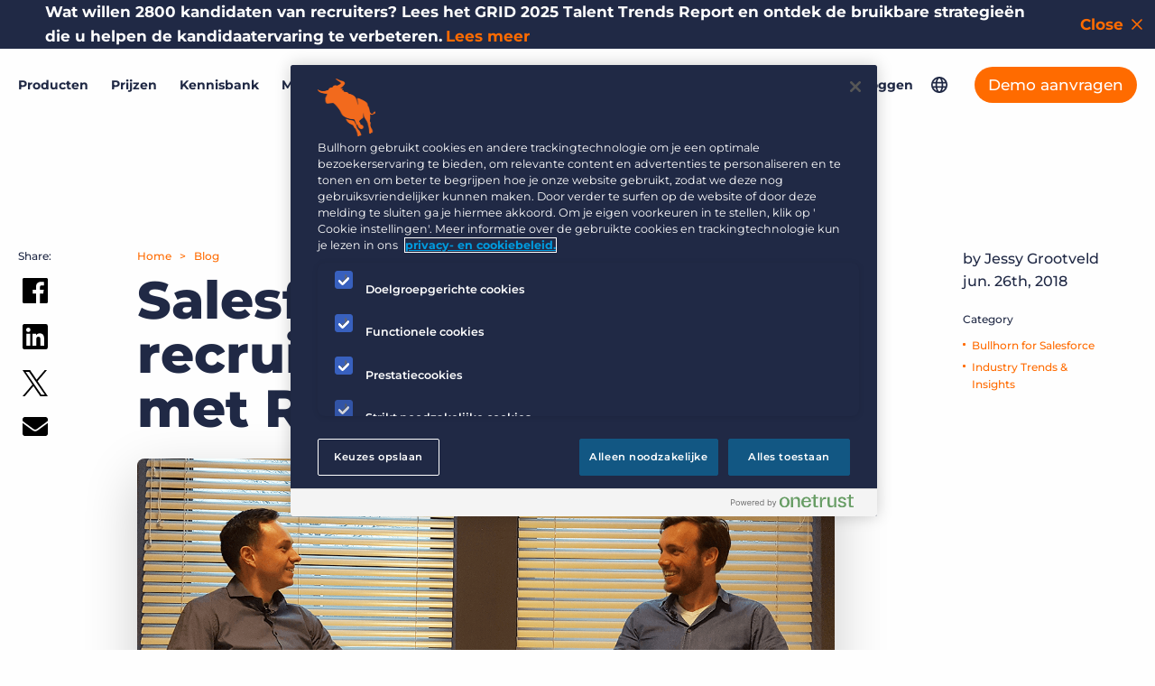

--- FILE ---
content_type: text/html; charset=UTF-8
request_url: https://www.bullhorn.com/nl/blog/recruitment-op-salesforce-voordelen/
body_size: 27874
content:
<!doctype html>
<html lang="nl-NL">
	<head>
		<link rel="preload" href="https://s40198.pcdn.co/nl/wp-content/themes/bullhorn/dist/js/master.min.js?ver=6.2" as="script">
<link rel="preload" href="https://s40198.pcdn.co/nl/wp-content/themes/bullhorn/dist/css/master.min.css?ver=1768945540" as="style">
		<link rel="preload" href="https://s40198.pcdn.co/nl/wp-content/themes/bullhorn/fonts/IvarSoft/IvarSoft-Bold.woff2" as="font" type="font/woff2" crossorigin>
				<link rel="preload" href="https://s40198.pcdn.co/nl/wp-content/themes/bullhorn/fonts/IvarSoft/IvarSoft-Medium.woff2" as="font" type="font/woff2" crossorigin>
		<!-- OneTrust Cookies Consent Notice start for bullhorn.com/nl UPDATED 8/6/2025 -->
<script src="https://cdn.cookielaw.org/scripttemplates/otSDKStub.js" data-language="nl-NL" type="text/javascript" charset="UTF-8" data-domain-script="547a2e74-3084-49b5-9b74-8578614adc4b"></script>
<script type="text/javascript">
function OptanonWrapper() { }
</script>
<!-- OneTrust Cookies Consent Notice end for bullhorn.com/nl -->

<!-- Google Tag Manager -->
<script>(function(w,d,s,l,i){w[l]=w[l]||[];w[l].push({'gtm.start':
new Date().getTime(),event:'gtm.js'});var f=d.getElementsByTagName(s)[0],
j=d.createElement(s),dl=l!='dataLayer'?'&l='+l:'';j.async=true;j.src=
'https://www.googletagmanager.com/gtm.js?id='+i+dl;f.parentNode.insertBefore(j,f);
})(window,document,'script','dataLayer','GTM-TZWKZQ5');</script>
<!-- End Google Tag Manager -->		
		<meta charset="UTF-8">
		<meta http-equiv="X-UA-Compatible" content="IE=edge">
		<meta name="viewport" content="width=device-width, initial-scale=1">
		<meta name="application-name" content="Bullhorn NL">

		<link rel="stylesheet" href="//www.bullhorn.com/nl/wp-content/uploads/omgf/omgf-stylesheet-83/omgf-stylesheet-83.css?ver=1671486111">

		<script src="https://code.jquery.com/jquery-3.6.0.min.js" integrity="sha256-/xUj+3OJU5yExlq6GSYGSHk7tPXikynS7ogEvDej/m4=" crossorigin="anonymous"></script>
		<script type="text/javascript">
			(function () {
var didInit = false;
function initMunchkin() {
if (didInit === false) {
didInit = true;
Munchkin.init('131-YQK-568');
}
}
var s = document.createElement('script');
s.type = 'text/javascript';
s.async = true;
s.src = '//munchkin.marketo.net/munchkin.js';
s.onreadystatechange = function () {
if (this.readyState == 'complete' || this.readyState == 'loaded') {
initMunchkin();
}
};
s.onload = initMunchkin;
document.getElementsByTagName('head')[0].appendChild(s);
})();
		</script>
		<link rel="stylesheet" type="text/css" href="//cdn.jsdelivr.net/npm/slick-carousel@1.8.1/slick/slick.css"/>
		<link rel="stylesheet" type="text/css" href="//cdn.jsdelivr.net/npm/slick-carousel@1.8.1/slick/slick-theme.css"/>

				<link rel="pingback" href="https://www.bullhorn.com/nl/xmlrpc.php">

		<meta name='robots' content='index, follow, max-image-preview:large, max-snippet:-1, max-video-preview:-1' />
	<style>img:is([sizes="auto" i], [sizes^="auto," i]) { contain-intrinsic-size: 3000px 1500px }</style>
	
	<!-- This site is optimized with the Yoast SEO plugin v26.4 - https://yoast.com/wordpress/plugins/seo/ -->
	<title>Salesforce voor Recruitment: interview met Roy Hollak</title>
	<meta name="description" content="Roy Hollak over de voordelen van Bullhorn Connexys CRM op Salesforce voor recruitment." />
	<link rel="canonical" href="https://www.bullhorn.com/nl/blog/recruitment-op-salesforce-voordelen/" />
	<meta property="og:locale" content="nl_NL" />
	<meta property="og:type" content="article" />
	<meta property="og:title" content="Salesforce voor Recruitment: interview met Roy Hollak" />
	<meta property="og:description" content="Roy Hollak over de voordelen van Bullhorn Connexys CRM op Salesforce voor recruitment." />
	<meta property="og:url" content="https://www.bullhorn.com/nl/blog/recruitment-op-salesforce-voordelen/" />
	<meta property="og:site_name" content="Bullhorn NL" />
	<meta property="article:publisher" content="https://www.facebook.com/Bullhorn/" />
	<meta property="article:published_time" content="2018-06-26T11:00:48+00:00" />
	<meta property="article:modified_time" content="2024-09-02T11:28:40+00:00" />
	<meta property="og:image" content="https://s40198.pcdn.co/nl/wp-content/uploads/sites/10/2018/06/interview-Roy.png" />
	<meta property="og:image:width" content="1200" />
	<meta property="og:image:height" content="627" />
	<meta property="og:image:type" content="image/png" />
	<meta name="author" content="Jessy Grootveld" />
	<meta name="twitter:card" content="summary_large_image" />
	<meta name="twitter:creator" content="@Bullhorn" />
	<meta name="twitter:site" content="@Bullhorn" />
	<meta name="twitter:label1" content="Geschreven door" />
	<meta name="twitter:data1" content="Jessy Grootveld" />
	<meta name="twitter:label2" content="Geschatte leestijd" />
	<meta name="twitter:data2" content="5 minuten" />
	<script type="application/ld+json" class="yoast-schema-graph">{"@context":"https://schema.org","@graph":[{"@type":"Article","@id":"https://www.bullhorn.com/nl/blog/recruitment-op-salesforce-voordelen/#article","isPartOf":{"@id":"https://www.bullhorn.com/nl/blog/recruitment-op-salesforce-voordelen/"},"author":{"name":"Jessy Grootveld","@id":"https://www.bullhorn.com/nl/#/schema/person/5191bdcb0ff9fdb218e0e925a6c1df8b"},"headline":"Salesforce voor recruitment: interview met Roy Hollak","datePublished":"2018-06-26T11:00:48+00:00","dateModified":"2024-09-02T11:28:40+00:00","mainEntityOfPage":{"@id":"https://www.bullhorn.com/nl/blog/recruitment-op-salesforce-voordelen/"},"wordCount":778,"commentCount":0,"publisher":{"@id":"https://www.bullhorn.com/nl/#organization"},"image":{"@id":"https://www.bullhorn.com/nl/blog/recruitment-op-salesforce-voordelen/#primaryimage"},"thumbnailUrl":"https://s40198.pcdn.co/nl/wp-content/uploads/sites/10/2018/06/interview-Roy.png","articleSection":["Bullhorn for Salesforce","Industry Trends &amp; Insights"],"inLanguage":"nl-NL","potentialAction":[{"@type":"CommentAction","name":"Comment","target":["https://www.bullhorn.com/nl/blog/recruitment-op-salesforce-voordelen/#respond"]}]},{"@type":"WebPage","@id":"https://www.bullhorn.com/nl/blog/recruitment-op-salesforce-voordelen/","url":"https://www.bullhorn.com/nl/blog/recruitment-op-salesforce-voordelen/","name":"Salesforce voor Recruitment: interview met Roy Hollak","isPartOf":{"@id":"https://www.bullhorn.com/nl/#website"},"primaryImageOfPage":{"@id":"https://www.bullhorn.com/nl/blog/recruitment-op-salesforce-voordelen/#primaryimage"},"image":{"@id":"https://www.bullhorn.com/nl/blog/recruitment-op-salesforce-voordelen/#primaryimage"},"thumbnailUrl":"https://s40198.pcdn.co/nl/wp-content/uploads/sites/10/2018/06/interview-Roy.png","datePublished":"2018-06-26T11:00:48+00:00","dateModified":"2024-09-02T11:28:40+00:00","description":"Roy Hollak over de voordelen van Bullhorn Connexys CRM op Salesforce voor recruitment.","breadcrumb":{"@id":"https://www.bullhorn.com/nl/blog/recruitment-op-salesforce-voordelen/#breadcrumb"},"inLanguage":"nl-NL","potentialAction":[{"@type":"ReadAction","target":["https://www.bullhorn.com/nl/blog/recruitment-op-salesforce-voordelen/"]}]},{"@type":"ImageObject","inLanguage":"nl-NL","@id":"https://www.bullhorn.com/nl/blog/recruitment-op-salesforce-voordelen/#primaryimage","url":"https://s40198.pcdn.co/nl/wp-content/uploads/sites/10/2018/06/interview-Roy.png","contentUrl":"https://s40198.pcdn.co/nl/wp-content/uploads/sites/10/2018/06/interview-Roy.png","width":1200,"height":627,"caption":"Salesforce interview Roy Hollak"},{"@type":"BreadcrumbList","@id":"https://www.bullhorn.com/nl/blog/recruitment-op-salesforce-voordelen/#breadcrumb","itemListElement":[{"@type":"ListItem","position":1,"name":"Home","item":"https://www.bullhorn.com/nl/"},{"@type":"ListItem","position":2,"name":"Salesforce voor recruitment: interview met Roy Hollak"}]},{"@type":"WebSite","@id":"https://www.bullhorn.com/nl/#website","url":"https://www.bullhorn.com/nl/","name":"Bullhorn NL","description":"Just another Bullhorn Sites site","publisher":{"@id":"https://www.bullhorn.com/nl/#organization"},"potentialAction":[{"@type":"SearchAction","target":{"@type":"EntryPoint","urlTemplate":"https://www.bullhorn.com/nl/?s={search_term_string}"},"query-input":{"@type":"PropertyValueSpecification","valueRequired":true,"valueName":"search_term_string"}}],"inLanguage":"nl-NL"},{"@type":"Organization","@id":"https://www.bullhorn.com/nl/#organization","name":"Bullhorn","url":"https://www.bullhorn.com/nl/","logo":{"@type":"ImageObject","inLanguage":"nl-NL","@id":"https://www.bullhorn.com/nl/#/schema/logo/image/","url":"https://s40198.pcdn.co/nl/wp-content/uploads/sites/10/2021/09/og-img.png","contentUrl":"https://s40198.pcdn.co/nl/wp-content/uploads/sites/10/2021/09/og-img.png","width":1200,"height":628,"caption":"Bullhorn"},"image":{"@id":"https://www.bullhorn.com/nl/#/schema/logo/image/"},"sameAs":["https://www.facebook.com/Bullhorn/","https://x.com/Bullhorn","https://www.instagram.com/lifeatbullhorn/?hl=nl","https://www.linkedin.com/company/bullhorn","https://www.youtube.com/channel/UC-Rgm5YxtoxsvlCHy6KW3Ug","https://en.wikipedia.org/wiki/Bullhorn,_Inc."]},{"@type":"Person","@id":"https://www.bullhorn.com/nl/#/schema/person/5191bdcb0ff9fdb218e0e925a6c1df8b","name":"Jessy Grootveld","image":{"@type":"ImageObject","inLanguage":"nl-NL","@id":"https://www.bullhorn.com/nl/#/schema/person/image/","url":"https://secure.gravatar.com/avatar/969794fbca29a25621a0f58274b60f4c954c2134b20f2511ddca3df4569b2a71?s=96&d=mm&r=g","contentUrl":"https://secure.gravatar.com/avatar/969794fbca29a25621a0f58274b60f4c954c2134b20f2511ddca3df4569b2a71?s=96&d=mm&r=g","caption":"Jessy Grootveld"},"url":"https://www.bullhorn.com/nl/blog/author/jessygrootveld/"}]}</script>
	<!-- / Yoast SEO plugin. -->


<link rel="alternate" type="application/rss+xml" title="Bullhorn NL &raquo; feed" href="https://www.bullhorn.com/nl/feed/" />
<link rel="alternate" type="application/rss+xml" title="Bullhorn NL &raquo; reacties feed" href="https://www.bullhorn.com/nl/comments/feed/" />
<link rel="alternate" type="application/rss+xml" title="Bullhorn NL &raquo; Salesforce voor recruitment: interview met Roy Hollak reacties feed" href="https://www.bullhorn.com/nl/blog/recruitment-op-salesforce-voordelen/feed/" />
<link id='omgf-preload-0' rel='preload' href='//s40198.pcdn.co/nl/wp-content/uploads/omgf/omgf-stylesheet-83/montserrat-normal-latin-ext.woff2?ver=1671486111' as='font' type='font/woff2' crossorigin />
<link id='omgf-preload-1' rel='preload' href='//s40198.pcdn.co/nl/wp-content/uploads/omgf/omgf-stylesheet-83/montserrat-normal-latin.woff2?ver=1671486111' as='font' type='font/woff2' crossorigin />
<link rel='stylesheet' id='wp-block-library-css' href='https://s40198.pcdn.co/nl/wp-includes/css/dist/block-library/style.min.css?ver=6.8.3' type='text/css' media='all' />
<style id='classic-theme-styles-inline-css' type='text/css'>
/*! This file is auto-generated */
.wp-block-button__link{color:#fff;background-color:#32373c;border-radius:9999px;box-shadow:none;text-decoration:none;padding:calc(.667em + 2px) calc(1.333em + 2px);font-size:1.125em}.wp-block-file__button{background:#32373c;color:#fff;text-decoration:none}
</style>
<style id='safe-svg-svg-icon-style-inline-css' type='text/css'>
.safe-svg-cover{text-align:center}.safe-svg-cover .safe-svg-inside{display:inline-block;max-width:100%}.safe-svg-cover svg{fill:currentColor;height:100%;max-height:100%;max-width:100%;width:100%}

</style>
<style id='qsm-quiz-style-inline-css' type='text/css'>


</style>
<style id='global-styles-inline-css' type='text/css'>
:root{--wp--preset--aspect-ratio--square: 1;--wp--preset--aspect-ratio--4-3: 4/3;--wp--preset--aspect-ratio--3-4: 3/4;--wp--preset--aspect-ratio--3-2: 3/2;--wp--preset--aspect-ratio--2-3: 2/3;--wp--preset--aspect-ratio--16-9: 16/9;--wp--preset--aspect-ratio--9-16: 9/16;--wp--preset--color--black: #000000;--wp--preset--color--cyan-bluish-gray: #abb8c3;--wp--preset--color--white: #ffffff;--wp--preset--color--pale-pink: #f78da7;--wp--preset--color--vivid-red: #cf2e2e;--wp--preset--color--luminous-vivid-orange: #ff6900;--wp--preset--color--luminous-vivid-amber: #fcb900;--wp--preset--color--light-green-cyan: #7bdcb5;--wp--preset--color--vivid-green-cyan: #00d084;--wp--preset--color--pale-cyan-blue: #8ed1fc;--wp--preset--color--vivid-cyan-blue: #0693e3;--wp--preset--color--vivid-purple: #9b51e0;--wp--preset--gradient--vivid-cyan-blue-to-vivid-purple: linear-gradient(135deg,rgba(6,147,227,1) 0%,rgb(155,81,224) 100%);--wp--preset--gradient--light-green-cyan-to-vivid-green-cyan: linear-gradient(135deg,rgb(122,220,180) 0%,rgb(0,208,130) 100%);--wp--preset--gradient--luminous-vivid-amber-to-luminous-vivid-orange: linear-gradient(135deg,rgba(252,185,0,1) 0%,rgba(255,105,0,1) 100%);--wp--preset--gradient--luminous-vivid-orange-to-vivid-red: linear-gradient(135deg,rgba(255,105,0,1) 0%,rgb(207,46,46) 100%);--wp--preset--gradient--very-light-gray-to-cyan-bluish-gray: linear-gradient(135deg,rgb(238,238,238) 0%,rgb(169,184,195) 100%);--wp--preset--gradient--cool-to-warm-spectrum: linear-gradient(135deg,rgb(74,234,220) 0%,rgb(151,120,209) 20%,rgb(207,42,186) 40%,rgb(238,44,130) 60%,rgb(251,105,98) 80%,rgb(254,248,76) 100%);--wp--preset--gradient--blush-light-purple: linear-gradient(135deg,rgb(255,206,236) 0%,rgb(152,150,240) 100%);--wp--preset--gradient--blush-bordeaux: linear-gradient(135deg,rgb(254,205,165) 0%,rgb(254,45,45) 50%,rgb(107,0,62) 100%);--wp--preset--gradient--luminous-dusk: linear-gradient(135deg,rgb(255,203,112) 0%,rgb(199,81,192) 50%,rgb(65,88,208) 100%);--wp--preset--gradient--pale-ocean: linear-gradient(135deg,rgb(255,245,203) 0%,rgb(182,227,212) 50%,rgb(51,167,181) 100%);--wp--preset--gradient--electric-grass: linear-gradient(135deg,rgb(202,248,128) 0%,rgb(113,206,126) 100%);--wp--preset--gradient--midnight: linear-gradient(135deg,rgb(2,3,129) 0%,rgb(40,116,252) 100%);--wp--preset--font-size--small: 13px;--wp--preset--font-size--medium: 20px;--wp--preset--font-size--large: 36px;--wp--preset--font-size--x-large: 42px;--wp--preset--spacing--20: 0.44rem;--wp--preset--spacing--30: 0.67rem;--wp--preset--spacing--40: 1rem;--wp--preset--spacing--50: 1.5rem;--wp--preset--spacing--60: 2.25rem;--wp--preset--spacing--70: 3.38rem;--wp--preset--spacing--80: 5.06rem;--wp--preset--shadow--natural: 6px 6px 9px rgba(0, 0, 0, 0.2);--wp--preset--shadow--deep: 12px 12px 50px rgba(0, 0, 0, 0.4);--wp--preset--shadow--sharp: 6px 6px 0px rgba(0, 0, 0, 0.2);--wp--preset--shadow--outlined: 6px 6px 0px -3px rgba(255, 255, 255, 1), 6px 6px rgba(0, 0, 0, 1);--wp--preset--shadow--crisp: 6px 6px 0px rgba(0, 0, 0, 1);}:where(.is-layout-flex){gap: 0.5em;}:where(.is-layout-grid){gap: 0.5em;}body .is-layout-flex{display: flex;}.is-layout-flex{flex-wrap: wrap;align-items: center;}.is-layout-flex > :is(*, div){margin: 0;}body .is-layout-grid{display: grid;}.is-layout-grid > :is(*, div){margin: 0;}:where(.wp-block-columns.is-layout-flex){gap: 2em;}:where(.wp-block-columns.is-layout-grid){gap: 2em;}:where(.wp-block-post-template.is-layout-flex){gap: 1.25em;}:where(.wp-block-post-template.is-layout-grid){gap: 1.25em;}.has-black-color{color: var(--wp--preset--color--black) !important;}.has-cyan-bluish-gray-color{color: var(--wp--preset--color--cyan-bluish-gray) !important;}.has-white-color{color: var(--wp--preset--color--white) !important;}.has-pale-pink-color{color: var(--wp--preset--color--pale-pink) !important;}.has-vivid-red-color{color: var(--wp--preset--color--vivid-red) !important;}.has-luminous-vivid-orange-color{color: var(--wp--preset--color--luminous-vivid-orange) !important;}.has-luminous-vivid-amber-color{color: var(--wp--preset--color--luminous-vivid-amber) !important;}.has-light-green-cyan-color{color: var(--wp--preset--color--light-green-cyan) !important;}.has-vivid-green-cyan-color{color: var(--wp--preset--color--vivid-green-cyan) !important;}.has-pale-cyan-blue-color{color: var(--wp--preset--color--pale-cyan-blue) !important;}.has-vivid-cyan-blue-color{color: var(--wp--preset--color--vivid-cyan-blue) !important;}.has-vivid-purple-color{color: var(--wp--preset--color--vivid-purple) !important;}.has-black-background-color{background-color: var(--wp--preset--color--black) !important;}.has-cyan-bluish-gray-background-color{background-color: var(--wp--preset--color--cyan-bluish-gray) !important;}.has-white-background-color{background-color: var(--wp--preset--color--white) !important;}.has-pale-pink-background-color{background-color: var(--wp--preset--color--pale-pink) !important;}.has-vivid-red-background-color{background-color: var(--wp--preset--color--vivid-red) !important;}.has-luminous-vivid-orange-background-color{background-color: var(--wp--preset--color--luminous-vivid-orange) !important;}.has-luminous-vivid-amber-background-color{background-color: var(--wp--preset--color--luminous-vivid-amber) !important;}.has-light-green-cyan-background-color{background-color: var(--wp--preset--color--light-green-cyan) !important;}.has-vivid-green-cyan-background-color{background-color: var(--wp--preset--color--vivid-green-cyan) !important;}.has-pale-cyan-blue-background-color{background-color: var(--wp--preset--color--pale-cyan-blue) !important;}.has-vivid-cyan-blue-background-color{background-color: var(--wp--preset--color--vivid-cyan-blue) !important;}.has-vivid-purple-background-color{background-color: var(--wp--preset--color--vivid-purple) !important;}.has-black-border-color{border-color: var(--wp--preset--color--black) !important;}.has-cyan-bluish-gray-border-color{border-color: var(--wp--preset--color--cyan-bluish-gray) !important;}.has-white-border-color{border-color: var(--wp--preset--color--white) !important;}.has-pale-pink-border-color{border-color: var(--wp--preset--color--pale-pink) !important;}.has-vivid-red-border-color{border-color: var(--wp--preset--color--vivid-red) !important;}.has-luminous-vivid-orange-border-color{border-color: var(--wp--preset--color--luminous-vivid-orange) !important;}.has-luminous-vivid-amber-border-color{border-color: var(--wp--preset--color--luminous-vivid-amber) !important;}.has-light-green-cyan-border-color{border-color: var(--wp--preset--color--light-green-cyan) !important;}.has-vivid-green-cyan-border-color{border-color: var(--wp--preset--color--vivid-green-cyan) !important;}.has-pale-cyan-blue-border-color{border-color: var(--wp--preset--color--pale-cyan-blue) !important;}.has-vivid-cyan-blue-border-color{border-color: var(--wp--preset--color--vivid-cyan-blue) !important;}.has-vivid-purple-border-color{border-color: var(--wp--preset--color--vivid-purple) !important;}.has-vivid-cyan-blue-to-vivid-purple-gradient-background{background: var(--wp--preset--gradient--vivid-cyan-blue-to-vivid-purple) !important;}.has-light-green-cyan-to-vivid-green-cyan-gradient-background{background: var(--wp--preset--gradient--light-green-cyan-to-vivid-green-cyan) !important;}.has-luminous-vivid-amber-to-luminous-vivid-orange-gradient-background{background: var(--wp--preset--gradient--luminous-vivid-amber-to-luminous-vivid-orange) !important;}.has-luminous-vivid-orange-to-vivid-red-gradient-background{background: var(--wp--preset--gradient--luminous-vivid-orange-to-vivid-red) !important;}.has-very-light-gray-to-cyan-bluish-gray-gradient-background{background: var(--wp--preset--gradient--very-light-gray-to-cyan-bluish-gray) !important;}.has-cool-to-warm-spectrum-gradient-background{background: var(--wp--preset--gradient--cool-to-warm-spectrum) !important;}.has-blush-light-purple-gradient-background{background: var(--wp--preset--gradient--blush-light-purple) !important;}.has-blush-bordeaux-gradient-background{background: var(--wp--preset--gradient--blush-bordeaux) !important;}.has-luminous-dusk-gradient-background{background: var(--wp--preset--gradient--luminous-dusk) !important;}.has-pale-ocean-gradient-background{background: var(--wp--preset--gradient--pale-ocean) !important;}.has-electric-grass-gradient-background{background: var(--wp--preset--gradient--electric-grass) !important;}.has-midnight-gradient-background{background: var(--wp--preset--gradient--midnight) !important;}.has-small-font-size{font-size: var(--wp--preset--font-size--small) !important;}.has-medium-font-size{font-size: var(--wp--preset--font-size--medium) !important;}.has-large-font-size{font-size: var(--wp--preset--font-size--large) !important;}.has-x-large-font-size{font-size: var(--wp--preset--font-size--x-large) !important;}
:where(.wp-block-post-template.is-layout-flex){gap: 1.25em;}:where(.wp-block-post-template.is-layout-grid){gap: 1.25em;}
:where(.wp-block-columns.is-layout-flex){gap: 2em;}:where(.wp-block-columns.is-layout-grid){gap: 2em;}
:root :where(.wp-block-pullquote){font-size: 1.5em;line-height: 1.6;}
</style>
<link rel='stylesheet' id='tm_clicktotweet-css' href='https://s40198.pcdn.co/nl/wp-content/plugins/click-to-tweet-by-todaymade/assets/css/styles.css?ver=6.8.3' type='text/css' media='all' />
<link rel='stylesheet' id='easy-query-css' href='https://s40198.pcdn.co/nl/wp-content/plugins/easy-query-pro/core/css/easy-query.css?ver=6.8.3' type='text/css' media='all' />
<link rel='stylesheet' id='dashicons-css' href='https://s40198.pcdn.co/nl/wp-includes/css/dashicons.min.css?ver=6.8.3' type='text/css' media='all' />
<link rel='stylesheet' id='master_css-css' href='https://s40198.pcdn.co/nl/wp-content/themes/bullhorn/dist/css/master.min.css?ver=1768945540' type='text/css' media='all' />
<script type="text/javascript" src="https://s40198.pcdn.co/nl/wp-content/plugins/nelio-ab-testing/assets/dist/js/visitor-type.js?ver=fed1bd0d2f7778dac059" id="nelio-ab-testing-visitor-type-js"></script>
<script type="text/javascript" src="https://s40198.pcdn.co/nl/wp-includes/js/jquery/jquery.min.js?ver=3.7.1" id="jquery-core-js"></script>
<link rel="https://api.w.org/" href="https://www.bullhorn.com/nl/wp-json/" /><link rel="alternate" title="JSON" type="application/json" href="https://www.bullhorn.com/nl/wp-json/wp/v2/posts/11991" /><link rel='shortlink' href='https://www.bullhorn.com/nl/?p=11991' />
<link rel="alternate" title="oEmbed (JSON)" type="application/json+oembed" href="https://www.bullhorn.com/nl/wp-json/oembed/1.0/embed?url=https%3A%2F%2Fwww.bullhorn.com%2Fnl%2Fblog%2Frecruitment-op-salesforce-voordelen%2F" />
<link rel="alternate" title="oEmbed (XML)" type="text/xml+oembed" href="https://www.bullhorn.com/nl/wp-json/oembed/1.0/embed?url=https%3A%2F%2Fwww.bullhorn.com%2Fnl%2Fblog%2Frecruitment-op-salesforce-voordelen%2F&#038;format=xml" />
<!-- start Simple Custom CSS and JS -->
<style type="text/css">
a.site-header__desktop-grid-menu-link {
  color: #63ADA8 !important;
  margin: 0 15px;
}
a.site-header__desktop-grid-menu-link:hover {
  color: #274543 !important;
}
body.page-template-page-grid p {
  color: #202945 !important;
}
footer.site-footer-grid.bg-purple .row .wysiwyg p {
  color: white !important;
}
.title-color-purple {
  color: #4A50AE !important;
  font-weight: 800 !important;
}
.grid-teal {
  color: #63ADA8 !important;
}
.medium-blue-title {
  color: #125783 !important;
}
.qsm_check_answer {
  display: inline-flex;
  width: 49%;
}
.quiz_section .qmn_radio_answers label, .quiz_section .qmn_check_answers label, .quiz_section .qmn_accept_answers label {
  padding: 0 20px !important;
}
.mktoForm .mktoFormRow {
  clear: none !important;
}
.mktoForm .mktoFormRow:nth-child(2) {
  margin-top: 0px !important;
}
.mktoForm .mktoGutter {
  height: 0px !important;
}
.mktoForm table, .mktoForm tbody, .mktoForm tr, .mktoForm td {
  border: 0 solid transparent !important;
  padding: 0 !important;
}
#mktoForm_3456 .mktoForm .mktoFormRow:nth-child(2) {
  margin-top: 0px !important;
}
#mktoForm_3456 #LblgDPRPrivacyAgree, #mktoForm_3456 #LblgDPRConsent {
  left: -20px !important;
}
#mktoForm_3456 .mktoForm #LblgDPRConsent::after, #mktoForm_3456 .mktoForm #LblgDPRPrivacyAgree::after {
  top: -60px !important;
}
#mktoForm_3456 label#LblTarget__c {
  margin-top: 10px;
  margin-bottom: -10px;
}
#mktoForm_5377 label#LblEmployeeRange, #mktoForm_5377 label#LblUser_Scale__c {
  margin-top: 10px;
  margin-bottom: -10px;
}
#mktoForm_5679 .checkbox-row .mktoFieldDescriptor {
  width: 10% !important;
}
#mktoForm_5679 .checkbox-row .mktoFormCol:nth-child(2) {
  width: 90% !important;
  margin-top: 30px;
}
#mktoForm_5679 .mktoHtmlText.mktoHasWidth {
  font-size: 1.2rem;
  margin-top: -10px;
  width: 100% !important;
}
#mktoForm_5679 label#LblgDPRPrivacyAgree, #mktoForm_5679 label#LblgDPRConsent {
  margin-top: 35px !important;
  margin-bottom: 0px;
}
#mktoForm_5731 label#LblgDPRConsent, #mktoForm_5731 label#LblgDPRPrivacyAgree {
  color: white !important;
}
#mktoForm_5746 label#LblgDPRConsent, #mktoForm_5746 label#LblgDPRPrivacyAgree {
  color: white !important;
}
#mktoForm_5746 #LblgDPRPrivacyAgree {
  margin-top: 0 !important;
}
#mktoForm_5927 .mktoForm .mktoFormRow:nth-child(2) {
  margin-top: 0 !important;
}
#mktoForm_5927 #LblgDPRPrivacyAgree, #mktoForm_5927 #LblgDPRConsent {
  left: -20px !important;
}
#mktoForm_5927 .mktoForm #LblgDPRConsent::after, #mktoForm_5927 .mktoForm #LblgDPRPrivacyAgree::after {
  top: -60px !important;
}
#mktoForm_5927 label#LblTarget__c {
  margin-top: 10px;
  margin-bottom: -10px;
}
#mktoForm_5927 label#LblgDPRPrivacyAgree {
  top: 53px !important;
}
#mktoForm_5927 label#LblgDPRConsent {
  top: 90px !important;
}
#mtm-panel-1 {
  background-color: #202945;
  background-image: url("https://www.bullhorn.com/wp-content/uploads/2022/02/panel1_v2-1.jpg");
  background-position: center;
  background-repeat: no-repeat;
  background-size: 1800px auto;
}
#mtm-panel-2 {
  background-color: #202945;
  background-image: url("https://www.bullhorn.com/wp-content/uploads/2022/02/panel2_v2-1-scaled.jpg");
  background-position: center bottom;
  background-repeat: no-repeat;
  background-size: 2800px auto;
}
#mtm-panel-3 {
  background-image: url("https://www.bullhorn.com/wp-content/uploads/2022/02/panel3_v2-scaled.jpg");
  background-position: center top;
  background-repeat: no-repeat;
  background-size: 2800px auto;
}
#mtm-panel-4 {
  background-image: url("https://www.bullhorn.com/wp-content/uploads/2022/02/panel4-scaled.jpg");
  background-position: center bottom;
  background-repeat: no-repeat;
  background-size: 2800px auto;
}
#mtm-panel-5 {
  background-color: #009BDC;
  background-image: url("https://www.bullhorn.com/wp-content/uploads/2022/02/panel5-scaled.jpg");
  background-position: center top;
  background-repeat: no-repeat;
  background-size: 2800px auto;
}
#mtm-panel-6 {
  background-color: #009BDC;
  background-image: url("https://www.bullhorn.com/wp-content/uploads/2022/02/panel6-scaled.jpg");
  background-position: center;
  background-repeat: no-repeat;
  background-size: 2800px 600px;
}
#light-blue-bkg {
  background-color: #009BDC;
}
#grid-stat-callout {
  background: #14A2C1;
}
#small-arrow svg.accordion__plus-icon {
  width: 28px;
}
.embed-survey.page-loaded {
  height: 680px !important;
}
table tbody tr td {
  border-bottom: 0 white !important;
  padding: 0.5rem;
  text-align: left;
}
.banner.bg-white form.mktoForm div.mktoFormCol div.mktoFieldWrap label, .banner.bg-white form.mktoForm div.mktoFormRow.checkbox-row:not(.checkboxes-row) .mktoFieldWrap label.mktoLabel {
  color: #FFF !important;
}

</style>
<!-- end Simple Custom CSS and JS -->
<!-- start Simple Custom CSS and JS -->
<script>
window.addEventListener("message", function (event) {
    // Log all messages for debugging
    console.log("Message received from:", event.origin, event.data);

    // Accept messages from any Chili Piper origin
    if (!event.origin.includes("chilipiper.com")) return;

    if (!event.data || typeof event.data !== "object") return;

    const action = event.data?.event || event.data?.action;
    console.log("Detected action:", action);

    // Redirect immediately on popup close
    if (action === "close") {
        console.log("Popup closed — redirecting...");

        const currentURL = window.location.href.toLowerCase();

        const regions = {
            "/uk": "https://www.bullhorn.com/uk/contactsalesthx_demo-thank-you/",
            "/au": "https://www.bullhorn.com/au/contactsalesthx_demo-thank-you/",
            "/eu": "https://www.bullhorn.com/eu/contactsalesthx_demo-thank-you/",
            "/de": "https://www.bullhorn.com/de/contactsalesthx_demo-thank-you/",
            "/nl": "https://www.bullhorn.com/nl/contactsalesthx_demo-thank-you/",
            "/fr": "https://www.bullhorn.com/fr/contactsalesthx_demo-thank-you/"
        };

        let redirectURL = Object.keys(regions).find(region => currentURL.includes(region));
        if (redirectURL) {
            window.location.href = regions[redirectURL];
        } else {
            window.location.href = "https://www.bullhorn.com/contactsalesthx_demo-thank-you/";
        }
    }
});
</script>
<!-- end Simple Custom CSS and JS -->
			<style id="wpsp-style-frontend"></style>
				</head>

	<body id="body" class="wp-singular post-template-default single single-post postid-11991 single-format-standard wp-theme-bullhorn wp-schema-pro-2.10.4 post-recruitment-op-salesforce-voordelen recruitment-op-salesforce-voordelen child-of-none post_type-post taxonomy-category term-salesforce term-industry-trends-and-insights taxonomy-post_tag taxonomy-post_format locale-nl_nl hellobar--available hellobar--position-top">

	<!-- Google Tag Manager (noscript) -->
<noscript><iframe src="https://www.googletagmanager.com/ns.html?id=GTM-TZWKZQ5" height="0" width="0" style="display:none;visibility:hidden"></iframe></noscript>
<!-- End Google Tag Manager (noscript) -->

<!-- Chilipiper Chat -->
<script>
(function() {
  window.ChiliChat = {
    config: {
      workspaceId: 'd76c7ea4-fd65-408c-a027-d901ef4440ac',
      tenantId: 'bullhorn.com',
      chatUrl: 'https://bullhorn.chilipiper.com/chat/widget/',
      eventsHandler: function(event) {},
    },
  };
  var chatScript = document.createElement('script');
  chatScript.src = 'https://bullhorn.chilipiper.com/chat/embed/assets/index.js';
  chatScript.type = 'module';
  chatScript.crossOrigin = 'anonymous';
  document.body.appendChild(chatScript);
})();
</script>
<!-- End Chilipiper Chat --><header class="site-header">
	<div class="site-header__inner">
		<a href="./#mainContent" class="skipLink">Skip to main content</a>
		<nav aria-label="Main Navigation" class="site-header__desktop-primary-menu">
									<div class="site-header__desktop-menu-container">
							<a class="site-header__desktop-menu-link" href="#" data-dropdown-id="19749">Producten</a>
							<div class="menu-dropdown menu-dropdown-default menu-dropdown--left" data-menu-dropdown-id="19749"><div
	class="menu-dropdown__inner columns-count-3">
			<div
			class="menu-dropdown__column bg-navy-blue  ">
							<div
					class="menu-dropdown__section">	<div
		class="menu-dropdown__section-title-wrapper has-icon">
					<span class="menu-dropdown__icon-wrapper">
				<img src="https://s40198.pcdn.co/nl/wp-content/uploads/sites/10/2025/01/BH_AI-stars-white.svg" class="menu-dropdown__icon" alt="">
			</span>
				<span
			role="heading" aria-level="2" class="menu-dropdown__section-title">Producten		</span>
	</div>	<div class="menu-dropdown__primary-link has-icon">
		<a
			href="/nl/producten/applicant-tracking-crm/" class="menu-dropdown__primary-link-large" >
							<span class="menu-dropdown__icon-wrapper">
					<img src="https://s40198.pcdn.co/nl/wp-content/uploads/sites/10/2025/01/Bullhorn_Sales-Recruiting_Category-1.svg" class="menu-dropdown__icon" alt="">
				</span>
						<span class="menu-dropdown__link-text-wrapper">
				ATS/CRM							</span>
		</a>
			</div>	<div class="menu-dropdown__primary-link has-icon">
		<a
			href="/nl/producten/amplify/" class="menu-dropdown__primary-link-large" >
							<span class="menu-dropdown__icon-wrapper">
					<img src="https://s40198.pcdn.co/nl/wp-content/uploads/sites/10/2025/01/Bullhorn_AI_Category-1.svg" class="menu-dropdown__icon" alt="">
				</span>
						<span class="menu-dropdown__link-text-wrapper">
				Amplify							</span>
		</a>
			</div>	<div class="menu-dropdown__primary-link has-icon">
		<a
			href="/nl/producten/recruitment-automation-software" class="menu-dropdown__primary-link-large" >
							<span class="menu-dropdown__icon-wrapper">
					<img src="https://s40198.pcdn.co/nl/wp-content/uploads/sites/10/2025/01/Bullhorn_Automation_Category-1.svg" class="menu-dropdown__icon" alt="">
				</span>
						<span class="menu-dropdown__link-text-wrapper">
				Automation							</span>
		</a>
			</div>	<div class="menu-dropdown__primary-link has-icon">
		<a
			href="/nl/producten/recruitment-analytics-rapportage/" class="menu-dropdown__primary-link-large" >
							<span class="menu-dropdown__icon-wrapper">
					<img src="https://s40198.pcdn.co/nl/wp-content/uploads/sites/10/2025/01/Bullhorn_Reporting-Analytics_Category-2.svg" class="menu-dropdown__icon" alt="">
				</span>
						<span class="menu-dropdown__link-text-wrapper">
				Rapportages &amp; Analytics							</span>
		</a>
			</div>	<div class="menu-dropdown__primary-link has-icon">
		<a
			href="/nl/producten/onboarding/" class="menu-dropdown__primary-link-large" >
							<span class="menu-dropdown__icon-wrapper">
					<img src="https://s40198.pcdn.co/nl/wp-content/uploads/sites/10/2025/01/Bullhorn_Onboarding_Icon.svg" class="menu-dropdown__icon" alt="onboarding icon">
				</span>
						<span class="menu-dropdown__link-text-wrapper">
				Onboarding							</span>
		</a>
			</div>				</div>
								<div
					class="menu-dropdown__section">	<div
		class="menu-dropdown__section-title-wrapper">
				<span
			role="heading" aria-level="2" class="menu-dropdown__section-title">Platform		</span>
	</div>	<div class="menu-dropdown__primary-link has-icon">
		<a
			href="/nl/producten/bullhorn-platform/" class="menu-dropdown__primary-link-large" >
							<span class="menu-dropdown__icon-wrapper">
					<img src="https://s40198.pcdn.co/nl/wp-content/uploads/sites/10/2025/01/Bullhorn_Platform_Gradient_Icon-2.svg" class="menu-dropdown__icon" alt="">
				</span>
						<span class="menu-dropdown__link-text-wrapper">
				Bullhorn Platform				<span class="menu-dropdown__link-large-desc">Cloud-based marktleidend recruitmentplatform met open API&#039;s voor ieder formaat onderneming.</span>
							</span>
		</a>
			</div>	<div class="menu-dropdown__primary-link has-icon">
		<a
			href="/nl/producten/bullhorn-recruitment-cloud/" class="menu-dropdown__primary-link-large" >
							<span class="menu-dropdown__icon-wrapper">
					<img src="https://s40198.pcdn.co/nl/wp-content/uploads/sites/10/2025/01/Bullhorn_Recruitment_Cloud_Gradient_Icon-1.svg" class="menu-dropdown__icon" alt="">
				</span>
						<span class="menu-dropdown__link-text-wrapper">
				Bullhorn Recruitment Cloud				<span class="menu-dropdown__link-large-desc">Speciaal voor grote bedrijven, gebouwd op het Salesforce-platform.</span>
							</span>
		</a>
			</div>				</div>
						</div>
				<div
			class="menu-dropdown__column bg-navy-blue  ">
							<div
					class="menu-dropdown__section">	<div class="menu-dropdown__primary-link has-icon">
		<a
			href="/nl/prijzen/" class="menu-dropdown__primary-link-large" >
							<span class="menu-dropdown__icon-wrapper">
					<img src="https://s40198.pcdn.co/nl/wp-content/uploads/sites/10/2025/01/layered-arrow-yellow.svg" class="menu-dropdown__icon" alt="">
				</span>
						<span class="menu-dropdown__link-text-wrapper">
				Prijzen							</span>
		</a>
			</div>				</div>
								<div
					class="menu-dropdown__section">	<div
		class="menu-dropdown__section-title-wrapper">
				<span
			role="heading" aria-level="2" class="menu-dropdown__section-title">Op grootte		</span>
	</div>	<a
		href="/nl/recruitmentsoftware-kleine-bureaus/" class="menu-dropdown__primary-link-small" >
					<span class="menu-dropdown__icon-wrapper">
				<img src="https://s40198.pcdn.co/nl/wp-content/uploads/sites/10/2025/01/Start-up-Icon.svg" class="menu-dropdown__icon" alt="">
			</span>
				<span
			class="menu-dropdown__link-text-wrapper">Voor kleine bureaus		</span>
	</a>	<a
		href="/nl/mkb/" class="menu-dropdown__primary-link-small" >
					<span class="menu-dropdown__icon-wrapper">
				<img src="https://s40198.pcdn.co/nl/wp-content/uploads/sites/10/2025/01/Midsize-Icon.svg" class="menu-dropdown__icon" alt="">
			</span>
				<span
			class="menu-dropdown__link-text-wrapper">Middelgrote Organisaties		</span>
	</a>	<a
		href="/nl/grote-organisaties/" class="menu-dropdown__primary-link-small" >
					<span class="menu-dropdown__icon-wrapper">
				<img src="https://s40198.pcdn.co/nl/wp-content/uploads/sites/10/2025/01/Enterprise-Icon.svg" class="menu-dropdown__icon" alt="">
			</span>
				<span
			class="menu-dropdown__link-text-wrapper">Grote Organisaties		</span>
	</a>				</div>
								<div
					class="menu-dropdown__section">	<div
		class="menu-dropdown__section-title-wrapper">
				<span
			role="heading" aria-level="2" class="menu-dropdown__section-title">Per specialisme		</span>
	</div>	<a
		href="/nl/werving-en-selectie/" class="menu-dropdown__primary-link-small" >
					<span class="menu-dropdown__icon-wrapper">
				<img src="https://s40198.pcdn.co/nl/wp-content/uploads/sites/10/2025/01/professional_icon.svg" class="menu-dropdown__icon" alt="">
			</span>
				<span
			class="menu-dropdown__link-text-wrapper">Werving &amp; Selectie		</span>
	</a>	<a
		href="/nl/uitzenden-en-detacheren/" class="menu-dropdown__primary-link-small" >
					<span class="menu-dropdown__icon-wrapper">
				<img src="https://s40198.pcdn.co/nl/wp-content/uploads/sites/10/2025/01/BH_for_Clerical_Light_Industrial_Icon-3.svg" class="menu-dropdown__icon" alt="">
			</span>
				<span
			class="menu-dropdown__link-text-wrapper">Uitzenden &amp; Detacheren		</span>
	</a>	<a
		href="/nl/zorg/" class="menu-dropdown__primary-link-small" >
					<span class="menu-dropdown__icon-wrapper">
				<img src="https://s40198.pcdn.co/nl/wp-content/uploads/sites/10/2025/01/BH_for_Healthcare_Icon-3.svg" class="menu-dropdown__icon" alt="">
			</span>
				<span
			class="menu-dropdown__link-text-wrapper">Zorg		</span>
	</a>	<a
		href="/nl/executive-search/" class="menu-dropdown__primary-link-small" >
					<span class="menu-dropdown__icon-wrapper">
				<img src="https://s40198.pcdn.co/nl/wp-content/uploads/sites/10/2025/01/BH-for-Exec-Search-icon-3.svg" class="menu-dropdown__icon" alt="">
			</span>
				<span
			class="menu-dropdown__link-text-wrapper">Executive Search		</span>
	</a>				</div>
						</div>
				<div
			class="menu-dropdown__column bg-light-blue hide-on-mobile vertical-centering">
							<div
					class="menu-dropdown__section">	<div class="menu-dropdown__primary-link">
		<a
			href="/nl/producten/amplify/" class="menu-dropdown__primary-link-cta">
							<div class="menu-dropdown__primary-link-cta__image-wrapper">
					<img src="https://s40198.pcdn.co/nl/wp-content/uploads/sites/10/2025/01/Amplify_Global_launch_assets_Navigation_Image_V3-300x236.png" alt="Bullhorn Amplify verandert dat. Amplify heeft dezelfde vaardigheden als je recruiters, zonder de beperkingen van tijd of middelen." class="menu-dropdown__primary-link-cta__image-img">
				</div>
						<div
				class="menu-dropdown__primary-link-cta__text-wrapper">
									<div class="menu-dropdown__primary-link-cta__heading">Nieuw: Bullhorn Amplify</div>
																	<div class="menu-dropdown__primary-link-cta__text-wysiwyg"><p style="text-align: center"><a class="button" href="/nl/producten/amplify/">Lees meer</a></p></div>
											</div>
		</a>
	</div>				</div>
						</div>
		</div>

</div>						</div>
											<div class="site-header__desktop-menu-container">
							<a class="site-header__desktop-menu-link" href="https://www.bullhorn.com/nl/prijzen/" data-dropdown-id="0">Prijzen</a>
													</div>
											<div class="site-header__desktop-menu-container">
							<a class="site-header__desktop-menu-link" href="#" data-dropdown-id="19751">Kennisbank</a>
							<div class="menu-dropdown menu-dropdown-default menu-dropdown--left" data-menu-dropdown-id="19751"><div
	class="menu-dropdown__inner columns-count-3">
			<div
			class="menu-dropdown__column bg-navy-blue  ">
							<div
					class="menu-dropdown__section">	<div
		class="menu-dropdown__section-title-wrapper">
				<span
			role="heading" aria-level="2" class="menu-dropdown__section-title">Resources &amp; inzichten		</span>
	</div>	<div class="menu-dropdown__primary-link">
		<a
			href="https://www.bullhorn.com/nl/klanten-bullhorn-nl/" class="menu-dropdown__primary-link-large" >
						<span class="menu-dropdown__link-text-wrapper">
				Succesverhalen				<span class="menu-dropdown__link-large-desc">Ontdek succesverhalen van klanten van iedere omvang en uit elke industrie.</span>
							</span>
		</a>
			</div>	<div class="menu-dropdown__primary-link">
		<a
			href="https://www.bullhorn.com/nl/blog/" class="menu-dropdown__primary-link-large" >
						<span class="menu-dropdown__link-text-wrapper">
				Blogs				<span class="menu-dropdown__link-large-desc">Ontdek inzichten en trends op het gebied van recruitment.</span>
							</span>
		</a>
			</div>	<div class="menu-dropdown__primary-link">
		<a
			href="https://www.bullhorn.com/nl/kennisbank/" class="menu-dropdown__primary-link-large" >
						<span class="menu-dropdown__link-text-wrapper">
				Kennisbank				<span class="menu-dropdown__link-large-desc">Ontdek essentiële tools voor recruitment succes.</span>
							</span>
		</a>
			</div>				</div>
						</div>
				<div
			class="menu-dropdown__column bg-navy-blue  ">
							<div
					class="menu-dropdown__section">	<div
		class="menu-dropdown__section-title-wrapper">
				<span
			role="heading" aria-level="2" class="menu-dropdown__section-title">Customer resources		</span>
	</div>	<a
		href="/nl/neem-contact-op/#bullhorn-support" class="menu-dropdown__primary-link-small" >
				<span
			class="menu-dropdown__link-text-wrapper">Support		</span>
	</a>	<a
		href="/nl/bullhorn-launch/" class="menu-dropdown__primary-link-small" >
				<span
			class="menu-dropdown__link-text-wrapper">Bullhorn learning		</span>
	</a>	<a
		href="https://bullhorn.github.io/" class="menu-dropdown__primary-link-small" >
				<span
			class="menu-dropdown__link-text-wrapper">Developer &amp; API Documentatie		</span>
	</a>				</div>
						</div>
				<div
			class="menu-dropdown__column bg-light-blue hide-on-mobile vertical-centering">
							<div
					class="menu-dropdown__section">	<div class="menu-dropdown__primary-link">
		<a
			href="/nl/grid/2025-talent-trends/" class="menu-dropdown__primary-link-cta">
							<div class="menu-dropdown__primary-link-cta__image-wrapper">
					<img src="https://s40198.pcdn.co/nl/wp-content/uploads/sites/10/2025/09/GRID2025-Talent_Trends_Report-_Launch_Assets_SOCIAL1_Benelux_V1-300x157.png" alt="Ontdek wat bijna 2.800 kandidaten zeggen over de toekomst van recruitment." class="menu-dropdown__primary-link-cta__image-img">
				</div>
						<div
				class="menu-dropdown__primary-link-cta__text-wrapper">
									<div class="menu-dropdown__primary-link-cta__heading">GRID 2025 Talent Trends Report</div>
																	<div class="menu-dropdown__primary-link-cta__text-wysiwyg"><p>Slechts 35% van de kandidaten wendt zich als eerste tot recruitmentbureaus voor hun zoektocht naar een baan, een daling ten opzichte van vorig jaar.</p>
<p style="text-align: center"><a class="button button--magenta" href="/nl/grid/2025-talent-trends/">Lees meer</a></p></div>
											</div>
		</a>
	</div>				</div>
						</div>
		</div>

</div>						</div>
											<div class="site-header__desktop-menu-container">
							<a class="site-header__desktop-menu-link" href="#" data-dropdown-id="19756">Marketplace</a>
							<div class="menu-dropdown menu-dropdown-default menu-dropdown--left" data-menu-dropdown-id="19756"><div
	class="menu-dropdown__inner columns-count-2">
			<div
			class="menu-dropdown__column bg-navy-blue  ">
							<div
					class="menu-dropdown__section">	<div
		class="menu-dropdown__section-title-wrapper">
				<span
			role="heading" aria-level="2" class="menu-dropdown__section-title">Internationale Marketplace		</span>
	</div>	<div class="menu-dropdown__primary-link">
		<a
			href="http://bullhorn.com/marketplace/" class="menu-dropdown__primary-link-large" >
						<span class="menu-dropdown__link-text-wrapper">
				Bekijk alle partners							</span>
		</a>
			</div>				</div>
								<div
					class="menu-dropdown__section">	<div class="menu-dropdown__primary-link">
		<a
			href="http://bullhorn.com/intro-to-marketplace/" class="menu-dropdown__primary-link-large" >
						<span class="menu-dropdown__link-text-wrapper">
				De Marketplace geïntroduceerd				<span class="menu-dropdown__link-large-desc">Bouw jouw eigen tech stack op maat.</span>
							</span>
		</a>
			</div>	<div class="menu-dropdown__primary-link">
		<a
			href="http://bullhorn.com/partner-engagement-hub/" class="menu-dropdown__primary-link-large" >
						<span class="menu-dropdown__link-text-wrapper">
				Bullhorn Marketplace Partner Engagement Hub				<span class="menu-dropdown__link-large-desc">Ben jij een tech leverancier in de recruitmentsector? Word dan vandaag nog lid van de Marketplace.</span>
							</span>
		</a>
			</div>	<div class="menu-dropdown__primary-link">
		<a
			href="http://bullhorn.com/become-a-partner/" class="menu-dropdown__primary-link-large" >
						<span class="menu-dropdown__link-text-wrapper">
				Partner worden				<span class="menu-dropdown__link-large-desc">Kies uit een breed aanbod aan oplossingen om je bedrijfsresultaat te maximaliseren.</span>
							</span>
		</a>
			</div>	<div class="menu-dropdown__primary-link">
		<a
			href="http://bullhorn.com/bullhorn-ventures/" class="menu-dropdown__primary-link-large" >
						<span class="menu-dropdown__link-text-wrapper">
				Bullhorn Ventures				<span class="menu-dropdown__link-large-desc">Ontdek hoe we de groei in het hele recruitment technologie ecosysteem versnellen.</span>
							</span>
		</a>
			</div>				</div>
						</div>
				<div
			class="menu-dropdown__column bg-light-blue hide-on-mobile vertical-centering">
							<div
					class="menu-dropdown__section">	<div class="menu-dropdown__primary-link">
		<a
			href="http://bullhorn.com/marketplace/" class="menu-dropdown__primary-link-cta">
							<div class="menu-dropdown__primary-link-cta__image-wrapper">
					<img src="https://s40198.pcdn.co/nl/wp-content/uploads/sites/10/2025/01/Marketplace_Nav_Image-300x258.png" alt="" class="menu-dropdown__primary-link-cta__image-img">
				</div>
						<div
				class="menu-dropdown__primary-link-cta__text-wrapper">
									<div class="menu-dropdown__primary-link-cta__heading">Bezoek de internationale Bullhorn Marketplace</div>
																	<div class="menu-dropdown__primary-link-cta__text-wysiwyg"><p>Bullhorn&#8217;s internationale marketplace van meer dan 100 vooraf geïntegreerde technologiepartners geeft recruitmentbureaus de tools die ze nodig hebben om een unieke, toekomstbestendige oplossing te bouwen.</p>
<p style="text-align: center"><a class="button" href="/marketplace/" target="_blank">Ontdek meer</a></p></div>
											</div>
		</a>
	</div>				</div>
						</div>
		</div>

</div>						</div>
											<div class="site-header__desktop-menu-container">
							<a class="site-header__desktop-menu-link" href="#" data-dropdown-id="19754">Over Ons</a>
							<div class="menu-dropdown menu-dropdown-default menu-dropdown--left" data-menu-dropdown-id="19754"><div
	class="menu-dropdown__inner columns-count-2">
			<div
			class="menu-dropdown__column bg-navy-blue  ">
							<div
					class="menu-dropdown__section">	<div
		class="menu-dropdown__section-title-wrapper">
				<span
			role="heading" aria-level="2" class="menu-dropdown__section-title">Wie wij zijn		</span>
	</div>	<div class="menu-dropdown__primary-link">
		<a
			href="/nl/over-bullhorn/" class="menu-dropdown__primary-link-large" >
						<span class="menu-dropdown__link-text-wrapper">
				Over Bullhorn				<span class="menu-dropdown__link-large-desc">Meer dan 10.000 bedrijven vertrouwen op het cloud-gebaseerde platform van Bullhorn om hun processen aan te sturen.</span>
							</span>
		</a>
			</div>	<div class="menu-dropdown__primary-link">
		<a
			href="https://www.bullhorn.com/careers-at-bullhorn/" class="menu-dropdown__primary-link-large" >
						<span class="menu-dropdown__link-text-wrapper">
				Werken bij Bullhorn				<span class="menu-dropdown__link-large-desc">Sluit je aan bij het snelgroeiende, wereldwijde team van Bullhorn en help ons de wereld aan het werk te zetten.</span>
							</span>
		</a>
			</div>	<div class="menu-dropdown__primary-link">
		<a
			href="https://www.bullhorn.com/nl/neem-contact-op/" class="menu-dropdown__primary-link-large" >
						<span class="menu-dropdown__link-text-wrapper">
				Neem contact op				<span class="menu-dropdown__link-large-desc">Ontdek hoe Bullhorn jouw bedrijf kan helpen.</span>
							</span>
		</a>
			</div>				</div>
						</div>
				<div
			class="menu-dropdown__column bg-light-blue  vertical-centering">
							<div
					class="menu-dropdown__section">	<div class="menu-dropdown__primary-link">
		<a
			href="https://careers.bullhorn.com/" class="menu-dropdown__primary-link-cta">
							<div class="menu-dropdown__primary-link-cta__image-wrapper">
					<img src="https://s40198.pcdn.co/nl/wp-content/uploads/sites/10/2024/01/Forward-Together_Webpage_Site-Graphics-15-1-287x300.png" alt="Forward Together graphic" class="menu-dropdown__primary-link-cta__image-img">
				</div>
						<div
				class="menu-dropdown__primary-link-cta__text-wrapper">
									<div class="menu-dropdown__primary-link-cta__heading">Werken bij Bullhorn</div>
																	<div class="menu-dropdown__primary-link-cta__text-wysiwyg"><p>We zijn technologen; we zijn partners in recruitment; en boven alles zijn we mensen. We zetten ons in om onze klanten te helpen hun bedrijf echt te transformeren. Wij zijn Bullhorn.</p>
<p style="text-align: center"><a class="button" href="https://careers.bullhorn.com/" target="_blank">Learn more</a></p></div>
											</div>
		</a>
	</div>				</div>
						</div>
		</div>

</div>						</div>
							</nav>
		<div class="site-header__logo-container">
			<a href="https://www.bullhorn.com/nl/" title="Bullhorn NL" aria-label="Home">
				<svg viewbox="0 0 259 99" xmlns="http://www.w3.org/2000/svg" xmlns:xlink="http://www.w3.org/1999/xlink" class="site-header__logo"><g fill="none" fill-rule="evenodd"><g class="bullhorn-svg-logo__text"><g transform="translate(0 57.787)"><path d="M0 1.522A.84.84 0 01.839.683h14.974c4.062 0 7.134 1.042 9.216 3.123 1.578 1.578 2.367 3.526 2.367 5.842v.101c0 1.041-.143 1.981-.428 2.82-.285.84-.655 1.57-1.108 2.19a8.15 8.15 0 01-1.586 1.637c-.161.126-.325.246-.491.362-.535.373-.481 1.181.113 1.454 1.392.64 2.567 1.444 3.525 2.414 1.292 1.31 1.939 3.156 1.939 5.54v.1c0 1.58-.311 2.972-.931 4.181a8.305 8.305 0 01-2.644 3.021c-1.142.806-2.51 1.42-4.105 1.838-1.595.42-3.383.63-5.363.63H.839a.839.839 0 01-.84-.839V1.522zM14.554 15.54c2.014 0 3.627-.392 4.835-1.177 1.208-.785 1.813-1.979 1.813-3.58v-.103c0-1.4-.53-2.495-1.586-3.28-1.058-.784-2.594-1.177-4.61-1.177H6.934a.838.838 0 00-.84.84V14.7c0 .464.376.84.84.84h7.62zm1.813 14.856c2.115 0 3.778-.4 4.986-1.202 1.209-.8 1.813-2.004 1.813-3.608v-.1c0-1.502-.597-2.663-1.788-3.482-1.192-.818-3.014-1.227-5.464-1.227H6.933a.839.839 0 00-.84.84v7.94c0 .464.376.84.84.84h9.434z" fill="#202945"></path></g><path d="M60.931 58.157h4.417c.518 0 .938.42.938.937v33.692c0 .517-.42.937-.938.937h-4.417a.937.937 0 01-.937-.937V59.094c0-.517.419-.937.937-.937m11.009 0h4.416c.518 0 .938.42.938.937v33.692c0 .517-.42.937-.938.937H71.94a.937.937 0 01-.937-.937V59.094c0-.517.42-.937.937-.937m10.07 0h3.034a3.153 3.153 0 013.152 3.152v9.966c.64-.711 1.573-1.404 2.8-2.08 1.225-.675 2.8-1.014 4.718-1.014 1.528 0 2.897.25 4.106.747 1.208.499 2.213 1.2 3.013 2.107.8.906 1.413 1.999 1.84 3.278.426 1.28.64 2.686.64 4.213v14.333a.863.863 0 01-.865.864h-4.564a.864.864 0 01-.864-.864v-14.28c0-1.6-.436-2.834-1.306-3.705-.87-.871-2-1.307-3.386-1.307a5.75 5.75 0 00-2.4.507 5.623 5.623 0 00-1.919 1.413 6.733 6.733 0 00-1.253 2.107 7.234 7.234 0 00-.454 2.584v12.68a.863.863 0 01-.863.865h-4.565a.864.864 0 01-.864-.864V58.156zm75.653 10.557h3.967a1.06 1.06 0 011.057 1l.103 1.827c.32-.355.702-.729 1.146-1.12a8.69 8.69 0 011.6-1.093 9.782 9.782 0 012.106-.827c.782-.213 1.671-.32 2.667-.32 3.127 0 5.51.933 7.145 2.8 1.634 1.866 2.453 4.381 2.453 7.545v14.078c0 .618-.5 1.12-1.119 1.12h-4.054a1.12 1.12 0 01-1.12-1.12V78.58c0-1.6-.435-2.835-1.306-3.706-.87-.87-1.999-1.306-3.386-1.306-.853 0-1.653.168-2.4.506a5.623 5.623 0 00-1.919 1.413 6.772 6.772 0 00-1.253 2.107 7.24 7.24 0 00-.453 2.586v12.425c0 .618-.5 1.12-1.119 1.12h-4.055a1.119 1.119 0 01-1.119-1.12v-22.83a1.06 1.06 0 011.06-1.06m29.156 2.272c0 .39-.096.753-.29 1.086a2.152 2.152 0 01-.794.794 2.132 2.132 0 01-1.082.293c-.386 0-.747-.098-1.082-.292a2.136 2.136 0 01-.797-.793 2.15 2.15 0 010-2.164c.194-.34.46-.605.795-.798.335-.193.697-.29 1.084-.29.386 0 .745.097 1.08.289.334.19.598.458.793.796.196.338.293.698.293 1.079zm-.297.004c0-.331-.083-.642-.252-.933a1.838 1.838 0 00-.683-.687 1.861 1.861 0 00-1.869 0 1.816 1.816 0 00-.688.687c-.168.29-.25.605-.25.939 0 .332.082.642.25.93.166.29.396.517.691.684a1.858 1.858 0 001.866-.001c.29-.168.518-.395.684-.684.168-.288.251-.598.251-.935zm-2.779-1.26h1.045c.245 0 .42.024.526.072a.594.594 0 01.264.239c.067.11.102.239.102.385a.732.732 0 01-.07.329.713.713 0 01-.24.22.496.496 0 01.227.194c.038.072.057.196.057.373v.28c0 .132.03.242.088.33l.041.066h-.442a1.862 1.862 0 01-.06-.365l-.02-.305a.547.547 0 00-.054-.236.254.254 0 00-.122-.1 1.048 1.048 0 00-.318-.03h-.63v1.036h-.394V69.73zm.393.36v.74h.62c.187 0 .314-.022.381-.064.1-.06.15-.164.15-.308 0-.127-.037-.22-.108-.28-.07-.057-.205-.087-.399-.087h-.644zm-45.934-1.451h3.933c.571 0 1.042.447 1.071 1.018l.108 2.128c.285-.355.65-.747 1.094-1.173a8.348 8.348 0 011.572-1.173 10.027 10.027 0 012.106-.906c.801-.249 1.715-.374 2.747-.374.604 0 1.146.036 1.626.107.205.03.412.07.62.12a.894.894 0 01.672 1.058l-.898 4.153a.892.892 0 01-1.088.673 5.634 5.634 0 00-.426-.086c-.444-.07-.968-.107-1.573-.107-.853 0-1.67.143-2.452.427a5.862 5.862 0 00-2.027 1.227 5.957 5.957 0 00-1.359 1.92c-.339.746-.507 1.581-.507 2.505v12.435c0 .583-.472 1.056-1.055 1.056h-4.182a1.056 1.056 0 01-1.055-1.056v-22.88c0-.593.481-1.072 1.073-1.072m-87.748.462a.972.972 0 00-.972.972v12.154c0 3.329-2.377 5.563-5.278 5.563h-1.157c-2.901 0-5.28-2.235-5.28-5.563V70.074a.97.97 0 00-.97-.971h-3.86a.971.971 0 00-.97.971v13.485c0 5.859 5.362 9.934 11.03 9.984v.001h.04l.067.001v-.001h1.042v.002l.08-.002h.124v-.003c5.63-.095 10.935-4.155 10.935-9.981V70.074a.972.972 0 00-.972-.972h-3.86zm57.413 12.196c0-1.813.329-3.527.987-5.146a13.117 13.117 0 012.745-4.239c1.175-1.208 2.588-2.169 4.24-2.88 1.653-.71 3.474-1.066 5.465-1.066 1.99 0 3.813.355 5.465 1.066 1.654.711 3.068 1.672 4.24 2.88a13.115 13.115 0 012.746 4.24c.657 1.618.988 3.332.988 5.145 0 1.812-.33 3.527-.988 5.146a13.428 13.428 0 01-2.745 4.265c-1.173 1.227-2.587 2.195-4.24 2.905-1.653.711-3.475 1.067-5.466 1.067-1.99 0-3.812-.356-5.466-1.067-1.651-.71-3.064-1.678-4.239-2.905a13.43 13.43 0 01-2.745-4.265 13.534 13.534 0 01-.987-5.146m13.438 7.944c1.207 0 2.257-.239 3.145-.719a6.73 6.73 0 002.214-1.893 8.305 8.305 0 001.305-2.56 9.36 9.36 0 00.428-2.772c0-.889-.142-1.805-.427-2.747a7.964 7.964 0 00-1.306-2.56 6.884 6.884 0 00-2.214-1.866c-.888-.479-1.938-.72-3.145-.72-1.21 0-2.258.241-3.147.72a6.884 6.884 0 00-2.213 1.866 7.964 7.964 0 00-1.305 2.56 9.431 9.431 0 00-.428 2.747c0 .924.142 1.848.428 2.772.283.925.72 1.778 1.305 2.56a6.73 6.73 0 002.213 1.893c.888.48 1.938.72 3.146.72" fill="#202945"></path></g><g class="bullhorn-svg-logo__bull"><g transform="translate(142 .787)"><path d="M81.755 85.593c.937 1.132 2.197 1.966 3.139 3.133 1.255 1.553 3.26 6.09 3.276 6.507-.002 1.035-.834.977-1.65 1.446-.39.144-.617.551-.995-.083a.647.647 0 00-.674-.085c-.233.102-.213.457-.184.81.017.221-.118.434-.313.495-.68.212-1.391.262-2.158.034-.604-.18-1.037-.199-1.215-1.145l-.023-.08c-1.085-2.92 1.14-1.227-3.151-8.869l-.156-.39c-.36-1.34-1.12-2.548-2.336-3.285a4.057 4.057 0 01-1.666-1.96c-.77-1.883-2.105-3.059-3.833-3.75-1.131-.45-2.285-.853-3.415-1.328-2.568-1.076-5.608-3.026-7.83-6.39-.094-.146-.21-.29-.297-.46-.186-.368-1.79-2.293-1.422-2.162 3.369 1.407 11.175 2.783 15.632 3.268.664.072 1.266.485 1.508 1.107.035.09.369.658.432.754 1.36 2.137 1.44 2.47 1.997 3.231.885 1.213 2.096 2.333 2.303 3.861.323 2.385 1.772 3.82 3.03 5.341m34.543-28.859c-.071-.096-.284-.217-.267-.46.059-.812-.351-.562-.655-.36-1.048.7-2.418.95-2.75 2.696-.075.387-.441.528-.728.7-2.723 1.614-5.724-.309-6.457-4.232-.381-2.033-.884-4.02-1.695-5.875-.437-1-1.717-2.329-2.343-3.375a1.177 1.177 0 01-.17-.57c-.031-1.078-.49-3.554-3.418-5.259l-.065-.04c-3.591-2.612-11.318-5.305-15.464-6.56-1.582-.439-2.006.58-2.045 1.222-.007.123.01.244.043.363.08.29.254.88.256.898.982 3.747 2.245 8.94 1.52 8.736-.774-.215-2.693-11.056-7.222-14.175l-.086-.069c-2.955-2.733-9.092-4.017-11.161-4.45a1.137 1.137 0 01-.678-.426c-1.217-1.619-3.12-2.113-6.074-2.594a79.306 79.306 0 00-3.178-.46 1.183 1.183 0 01-.983-1.54l.004-.012c.095-.296.096-.893-.096-.97-.221-.088-.913.221-1.497.286-.39.043-.84-.208-.861-.22-.143-.084.203.21.053.07-1.706-1.618 2.548-3.11 1.61-3.175a20.029 20.029 0 00-.965-.038 21.801 21.801 0 00-3.491.208c-.265.037-.433-.213-.41-.438a.334.334 0 01.175-.27c5.596-3.04 7.698-6.515 7.698-6.515s1.703-2.765-2.25-4.594c-.754-.349-1.713-.665-2.933-.924-3.42-.725-6.491-1.849-8.86-2.88A49.858 49.858 0 0138.63.397c-.025-.012-.183-.09-.313-.128-.37-.14-.693-.03-.884.432-.314.764.739 1.156 1.29 1.583 2.349 1.821 5.013 2.984 7.444 4.561 1.533.994 1.577 1.434.172 2.4-2.04 1.402-4.346 2.277-6.667 3.15a1.101 1.101 0 01-.365.07c-1.224-.809-2.454-.97-3.587-.76-2.035.083-3.94 1.22-4.976 3.131a1.15 1.15 0 01-1.102.592 2.357 2.357 0 00-.252-.008 1.839 1.839 0 00-.45-.019c-5.007.385-6.004 2.441-6.2 3.32a.802.802 0 01-.457.576c-10.771 4.543-18.357 1.138-20.898-.358l-.056-.033c-.326-.194-.71.116-.571.468 2.393 6.09 14.739 6.565 18.186 6.574h.396c.259-.002.468.262.382.51-.884 2.541-1.942 4.205-2.608 5.121-.33.453-.586.954-.756 1.49l-.071.22a4.56 4.56 0 00.033 2.877c.079.227.084.473.02.704a1.85 1.85 0 00-.065.316s-.03.237.015.507c.645 3.943 2.795 4.791 2.795 4.791s.362.221 1.776.153c3.363-.159 9.015-.963 10.418-1.059.15-.009.299.005.444.043l.09.024c.105.027.203.063.297.112 4.86 2.52 12.103 10.372 14.697 14.913.146.275.297.546.45.815 1.219 2.32 2.502 4.055 4.584 5.594.232.172.893.663 1.962 1.273 1.342.763 2.43 1.207 3.307 1.561 2.358.95 4.306 1.444 5.73 1.805.613.154 1.014.244 1.269.298 1.098.231 2.094.368 3.343.532 4.702.616 6.882.37 7.74 1.866.06.072.227.643.28.843l.02.067c1.156 3.37 1.887 3.764 2.409 5.31.247.727.63 1.132 1.292 1.33 1.04.31 1.966.885 2.389 2.014.974 2.598 2.849 4.608 5.277 5.284 2.677.746 3.903.51 5.51-1.719.603-.834.638-1.61.148-2.478-.96-1.698-2.384-2.51-4.132-2.726-.836-.102-1.632-.525-1.746-1.383-.19-1.429-.932-2.267-1.79-3.15-.847-.87-.644-2.093.307-2.654.25-.147 3.109-2.414 4.27-2.997.414-.213 2.88-1.078 2.959-2.809-.357-4.137.316-7.087.629-7.06.179.016-.143 1.374.41 3.956.029.128.066.252.109.374v.003c.512 2.978 4.055 7.653 5.8 9.638.088.1.154.212.2.336.354.923.817 1.773 1.393 2.576.23.321.48.9.547 1.29.56 3.326 2.145 6.256 2.466 9.642.122 1.287.412 2.853.239 3.431-.04.132-.07.266-.057.402.082.912.373 2.941.72 3.117.37.186 2.104.537 2.889-.338a.48.48 0 00.106-.267c.152-1.458.744-.828 1.046-.432a.32.32 0 00.378.11c.725-.273 1.054-.568 1.495-1.09a.495.495 0 00.108-.23c.236-1.248.292-2.476-.29-3.634-.52-1.036-1.148-1.963-1.83-2.853-1.632-2.136-2.54-4.55-1.896-7.577.28-1.316.005-2.528-.725-3.537-.507-.7-.567-1.35-.383-2.295.556-2.86.74-5.767.439-8.679-.047-.448-.294-.944.1-1.296.377-.338.773-.02 1.127.153 1.759.86 3.446.606 5.083-.436.38-.242.74-.485 1.197-.485 1.885.002 2.766-1.237 2.896-2.053.05-.315.012-.979-.284-1.379" fill="#EF6A25"></path></g></g></g></svg>
			</a>
		</div>
		<nav class="site-header__desktop-secondary-menu">
								<div class="site-header__desktop-menu-container">
						<a href="#" class="site-header__desktop-menu-link">Inloggen</a>
						<div class="menu-dropdown menu-dropdown-default menu-dropdown--right">
							<div class="menu-dropdown__inner bg-blue">
								<div class="menu-dropdown__column menu-dropdown__column--primary">
									<div class="menu-dropdown__section">
												<a class="menu-dropdown__login-item" href="https://app.connexys.nl/login">
			<div class="menu-dropdown__login-image-container">
				<img class="menu-dropdown__login-image" data-ib-no-cache="1" aria-hidden="true" alt="FastForward" title="FastForward" src="https://s40198.pcdn.co/nl/wp-content/uploads/sites/10/2021/09/FastForward.svg" />			</div>
			<div class="menu-dropdown__login-label-container">
				<span class="menu-dropdown__login-label">Connexys Fast Forward</span>
							</div>
		</a>
				<a class="menu-dropdown__login-item" href="https://login.salesforce.com/">
			<div class="menu-dropdown__login-image-container">
				<img class="menu-dropdown__login-image" data-ib-no-cache="1" aria-hidden="true" alt="Connexys_icon" title="Connexys_icon" src="https://s40198.pcdn.co/nl/wp-content/uploads/sites/10/2021/09/Connexys_icon.svg" />			</div>
			<div class="menu-dropdown__login-label-container">
				<span class="menu-dropdown__login-label">Bullhorn Connexys</span>
							</div>
		</a>
				<a class="menu-dropdown__login-item" href="https://universal.bullhornstaffing.com/universal-login/login">
			<div class="menu-dropdown__login-image-container">
				<img class="menu-dropdown__login-image" data-ib-no-cache="1" aria-hidden="true" alt="ATS_icon" title="ATS_icon" src="https://s40198.pcdn.co/nl/wp-content/uploads/sites/10/2021/09/ATS_icon.svg" />			</div>
			<div class="menu-dropdown__login-label-container">
				<span class="menu-dropdown__login-label">Bullhorn ATS &amp; CRM</span>
							</div>
		</a>
				<a class="menu-dropdown__login-item" href="https://talentrover.cloudforce.com/">
			<div class="menu-dropdown__login-image-container">
				<img class="menu-dropdown__login-image" data-ib-no-cache="1" aria-hidden="true" alt="Bullhorn_for_Salesforce_icon" title="Bullhorn_for_Salesforce_icon" src="https://s40198.pcdn.co/nl/wp-content/uploads/sites/10/2021/09/Bullhorn_for_Salesforce_icon.svg" />			</div>
			<div class="menu-dropdown__login-label-container">
				<span class="menu-dropdown__login-label">Salesforce Solutions</span>
							</div>
		</a>
				<a class="menu-dropdown__login-item" href="https://login.salesforce.com/">
			<div class="menu-dropdown__login-image-container">
				<img class="menu-dropdown__login-image" data-ib-no-cache="1" aria-hidden="true" alt="Jobscience" title="Jobscience" src="https://s40198.pcdn.co/nl/wp-content/uploads/sites/10/2021/09/Jobscience.svg" />			</div>
			<div class="menu-dropdown__login-label-container">
				<span class="menu-dropdown__login-label">Bullhorn Jobscience</span>
							</div>
		</a>
											</div>
								</div>
							</div>
						</div>
					</div>
					

				<div class="site-header__desktop-menu-container">
					<a href="#" class="site-header__desktop-menu-link" aria-label="Languages">
						<svg aria-hidden='true' viewbox="0 0 18 18" xmlns="http://www.w3.org/2000/svg" version="1.1" xmlns:xlink="http://www.w3.org/1999/xlink" xml:space="preserve" x="0px" y="0px" class="site-header__icon site-header__icon-globe"><use xlink:href="#general-globe"></use></svg>					</a>
					<div class="menu-dropdown menu-dropdown-default menu-dropdown--right">
						<div class="menu-dropdown__inner bg-blue">
							<div class="menu-dropdown__column menu-dropdown__column--primary">
								<div class="menu-dropdown__section">
											<a href="https://www.bullhorn.com" class="menu-dropdown__primary-link-small" data-site-id="1">North America</a>
				<a href="https://www.bullhorn.com/au" class="menu-dropdown__primary-link-small" data-site-id="3">Asia Pacific</a>
				<a href="https://www.bullhorn.com/eu" class="menu-dropdown__primary-link-small" data-site-id="21">Europe</a>
				<a href="https://www.bullhorn.com/uk" class="menu-dropdown__primary-link-small" data-site-id="2">United Kingdom</a>
				<a href="https://www.bullhorn.com/de" class="menu-dropdown__primary-link-small" data-site-id="7">Germany</a>
				<a href="https://www.bullhorn.com/nl" class="menu-dropdown__primary-link-small" data-site-id="10">Netherlands</a>
				<a href="https://www.bullhorn.com/fr" class="menu-dropdown__primary-link-small" data-site-id="14">France</a>
										</div>
							</div>
						</div>
					</div>
				</div>

					<a class="button site-header__cta-button" href="#show-demo-modal"   aria-label="">
				Demo aanvragen	</a>
				</nav>
			<button class="site-header__mobile-menu-button ignore-default-styling hide-for-large" type="button" aria-label="Open Menu">
				<span class="site-header__mobile-menu-button-box">
					<span class="site-header__mobile-menu-button-inner"></span>
				</span>
			</button>
		</div>
	</header>
	<div
	class="site-header__mobile-container bg-blue">
		<div class="menu-dropdown__mobile-panel active" data-mobile-panel-id="root">
		<div class="menu-dropdown__mobile-inner">
			<div
				class="menu-dropdown__section menu-root">	<div class="menu-dropdown__primary-link-submenu">
		<button class="menu-dropdown__primary-link-a" data-mobile-panel-show="panel_0" aria-label="Producten">Producten			<svg aria-hidden='true' xmlns="http://www.w3.org/2000/svg" viewbox="0 0 468 416" version="1.1" xmlns:xlink="http://www.w3.org/1999/xlink" xml:space="preserve" x="0px" y="0px" class="menu-dropdown__icon-arrow-right"><use xlink:href="#general-arrow-right"></use></svg>		</button>
	</div>	<div class="menu-dropdown__primary-link">
		<a
			href="https://www.bullhorn.com/nl/prijzen/" class="menu-dropdown__primary-link-large" >
						<span class="menu-dropdown__link-text-wrapper">
				Prijzen							</span>
		</a>
			</div>	<div class="menu-dropdown__primary-link-submenu">
		<button class="menu-dropdown__primary-link-a" data-mobile-panel-show="panel_2" aria-label="Kennisbank">Kennisbank			<svg aria-hidden='true' xmlns="http://www.w3.org/2000/svg" viewbox="0 0 468 416" version="1.1" xmlns:xlink="http://www.w3.org/1999/xlink" xml:space="preserve" x="0px" y="0px" class="menu-dropdown__icon-arrow-right"><use xlink:href="#general-arrow-right"></use></svg>		</button>
	</div>	<div class="menu-dropdown__primary-link-submenu">
		<button class="menu-dropdown__primary-link-a" data-mobile-panel-show="panel_3" aria-label="Marketplace">Marketplace			<svg aria-hidden='true' xmlns="http://www.w3.org/2000/svg" viewbox="0 0 468 416" version="1.1" xmlns:xlink="http://www.w3.org/1999/xlink" xml:space="preserve" x="0px" y="0px" class="menu-dropdown__icon-arrow-right"><use xlink:href="#general-arrow-right"></use></svg>		</button>
	</div>	<div class="menu-dropdown__primary-link-submenu">
		<button class="menu-dropdown__primary-link-a" data-mobile-panel-show="panel_4" aria-label="Over Ons">Over Ons			<svg aria-hidden='true' xmlns="http://www.w3.org/2000/svg" viewbox="0 0 468 416" version="1.1" xmlns:xlink="http://www.w3.org/1999/xlink" xml:space="preserve" x="0px" y="0px" class="menu-dropdown__icon-arrow-right"><use xlink:href="#general-arrow-right"></use></svg>		</button>
	</div>			</div>
			<div
				class="menu-dropdown__section">
				<form action="https://www.bullhorn.com/nl" method="get" class="input-with-icon menu-dropdown__search-field">
	<input type="text" name="s" class="input-with-icon__input" placeholder="Search" />
	<button type="submit" class="input-with-icon__submit" aria-label="Search">
		<svg aria-hidden="true" xmlns="http://www.w3.org/2000/svg" viewbox="0 0 468 416" version="1.1" xmlns:xlink="http://www.w3.org/1999/xlink" xml:space="preserve" x="0px" y="0px" class="input-with-icon__icon"><use xlink:href="#general-arrow-right"></use></svg>	</button>
	<span class="ui__spin-loader"></span>
</form>
				<div class="menu-dropdown__mobile-bottom">
					<div
						class="menu-dropdown__mobile-bottom-left">	<a class="button site-header__cta-button" href="#show-demo-modal"   aria-label="">
				Demo aanvragen	</a>
						</div>
					<div
						class="menu-dropdown__mobile-bottom-right">
													<button
								data-mobile-panel-show="login" aria-label="Login">Inloggen							</button>
													<button
							data-mobile-panel-show="languages" aria-label="Languages"><svg aria-hidden='true' viewbox="0 0 18 18" xmlns="http://www.w3.org/2000/svg" version="1.1" xmlns:xlink="http://www.w3.org/1999/xlink" xml:space="preserve" x="0px" y="0px" class="site-header__icon site-header__icon-globe"><use xlink:href="#general-globe"></use></svg>						</button>
					</div>
				</div>
			</div>
		</div>
	</div>
	<div
	class="menu-dropdown__mobile-panel" data-mobile-panel-id="panel_0">
	<button class="menu-dropdown__mobile-panel-return" data-mobile-panel-show="root" aria-label="Producten">
	<svg aria-hidden="true" viewbox="0 0 468 416" xmlns="http://www.w3.org/2000/svg" version="1.1" xmlns:xlink="http://www.w3.org/1999/xlink" xml:space="preserve" x="0px" y="0px" class="menu-dropdown__mobile-panel-return-icon"><use xlink:href="#general-arrow-left"></use></svg>	<span class="menu-dropdown__mobile-panel-return-text">Producten</span>
</button>
	<div
		class="menu-dropdown__mobile-inner">		<div
			class="menu-dropdown__section">	<div
		class="menu-dropdown__section-title-wrapper has-icon">
					<span class="menu-dropdown__icon-wrapper">
				<img src="https://s40198.pcdn.co/nl/wp-content/uploads/sites/10/2025/01/BH_AI-stars-white.svg" class="menu-dropdown__icon" alt="">
			</span>
				<span
			role="heading" aria-level="2" class="menu-dropdown__section-title">Producten		</span>
	</div>	<div class="menu-dropdown__primary-link has-icon">
		<a
			href="/nl/producten/applicant-tracking-crm/" class="menu-dropdown__primary-link-large" >
							<span class="menu-dropdown__icon-wrapper">
					<img src="https://s40198.pcdn.co/nl/wp-content/uploads/sites/10/2025/01/Bullhorn_Sales-Recruiting_Category-1.svg" class="menu-dropdown__icon" alt="">
				</span>
						<span class="menu-dropdown__link-text-wrapper">
				ATS/CRM							</span>
		</a>
			</div>	<div class="menu-dropdown__primary-link has-icon">
		<a
			href="/nl/producten/amplify/" class="menu-dropdown__primary-link-large" >
							<span class="menu-dropdown__icon-wrapper">
					<img src="https://s40198.pcdn.co/nl/wp-content/uploads/sites/10/2025/01/Bullhorn_AI_Category-1.svg" class="menu-dropdown__icon" alt="">
				</span>
						<span class="menu-dropdown__link-text-wrapper">
				Amplify							</span>
		</a>
			</div>	<div class="menu-dropdown__primary-link has-icon">
		<a
			href="/nl/producten/recruitment-automation-software" class="menu-dropdown__primary-link-large" >
							<span class="menu-dropdown__icon-wrapper">
					<img src="https://s40198.pcdn.co/nl/wp-content/uploads/sites/10/2025/01/Bullhorn_Automation_Category-1.svg" class="menu-dropdown__icon" alt="">
				</span>
						<span class="menu-dropdown__link-text-wrapper">
				Automation							</span>
		</a>
			</div>	<div class="menu-dropdown__primary-link has-icon">
		<a
			href="/nl/producten/recruitment-analytics-rapportage/" class="menu-dropdown__primary-link-large" >
							<span class="menu-dropdown__icon-wrapper">
					<img src="https://s40198.pcdn.co/nl/wp-content/uploads/sites/10/2025/01/Bullhorn_Reporting-Analytics_Category-2.svg" class="menu-dropdown__icon" alt="">
				</span>
						<span class="menu-dropdown__link-text-wrapper">
				Rapportages &amp; Analytics							</span>
		</a>
			</div>	<div class="menu-dropdown__primary-link has-icon">
		<a
			href="/nl/producten/onboarding/" class="menu-dropdown__primary-link-large" >
							<span class="menu-dropdown__icon-wrapper">
					<img src="https://s40198.pcdn.co/nl/wp-content/uploads/sites/10/2025/01/Bullhorn_Onboarding_Icon.svg" class="menu-dropdown__icon" alt="onboarding icon">
				</span>
						<span class="menu-dropdown__link-text-wrapper">
				Onboarding							</span>
		</a>
			</div>		</div>
				<div
			class="menu-dropdown__section">	<div
		class="menu-dropdown__section-title-wrapper">
				<span
			role="heading" aria-level="2" class="menu-dropdown__section-title">Platform		</span>
	</div>	<div class="menu-dropdown__primary-link has-icon">
		<a
			href="/nl/producten/bullhorn-platform/" class="menu-dropdown__primary-link-large" >
							<span class="menu-dropdown__icon-wrapper">
					<img src="https://s40198.pcdn.co/nl/wp-content/uploads/sites/10/2025/01/Bullhorn_Platform_Gradient_Icon-2.svg" class="menu-dropdown__icon" alt="">
				</span>
						<span class="menu-dropdown__link-text-wrapper">
				Bullhorn Platform				<span class="menu-dropdown__link-large-desc">Cloud-based marktleidend recruitmentplatform met open API&#039;s voor ieder formaat onderneming.</span>
							</span>
		</a>
			</div>	<div class="menu-dropdown__primary-link has-icon">
		<a
			href="/nl/producten/bullhorn-recruitment-cloud/" class="menu-dropdown__primary-link-large" >
							<span class="menu-dropdown__icon-wrapper">
					<img src="https://s40198.pcdn.co/nl/wp-content/uploads/sites/10/2025/01/Bullhorn_Recruitment_Cloud_Gradient_Icon-1.svg" class="menu-dropdown__icon" alt="">
				</span>
						<span class="menu-dropdown__link-text-wrapper">
				Bullhorn Recruitment Cloud				<span class="menu-dropdown__link-large-desc">Speciaal voor grote bedrijven, gebouwd op het Salesforce-platform.</span>
							</span>
		</a>
			</div>		</div>
				<div
			class="menu-dropdown__section">	<div class="menu-dropdown__primary-link has-icon">
		<a
			href="/nl/prijzen/" class="menu-dropdown__primary-link-large" >
							<span class="menu-dropdown__icon-wrapper">
					<img src="https://s40198.pcdn.co/nl/wp-content/uploads/sites/10/2025/01/layered-arrow-yellow.svg" class="menu-dropdown__icon" alt="">
				</span>
						<span class="menu-dropdown__link-text-wrapper">
				Prijzen							</span>
		</a>
			</div>		</div>
				<div
			class="menu-dropdown__section">	<div
		class="menu-dropdown__section-title-wrapper">
				<span
			role="heading" aria-level="2" class="menu-dropdown__section-title">Op grootte		</span>
	</div>	<a
		href="/nl/recruitmentsoftware-kleine-bureaus/" class="menu-dropdown__primary-link-small" >
					<span class="menu-dropdown__icon-wrapper">
				<img src="https://s40198.pcdn.co/nl/wp-content/uploads/sites/10/2025/01/Start-up-Icon.svg" class="menu-dropdown__icon" alt="">
			</span>
				<span
			class="menu-dropdown__link-text-wrapper">Voor kleine bureaus		</span>
	</a>	<a
		href="/nl/mkb/" class="menu-dropdown__primary-link-small" >
					<span class="menu-dropdown__icon-wrapper">
				<img src="https://s40198.pcdn.co/nl/wp-content/uploads/sites/10/2025/01/Midsize-Icon.svg" class="menu-dropdown__icon" alt="">
			</span>
				<span
			class="menu-dropdown__link-text-wrapper">Middelgrote Organisaties		</span>
	</a>	<a
		href="/nl/grote-organisaties/" class="menu-dropdown__primary-link-small" >
					<span class="menu-dropdown__icon-wrapper">
				<img src="https://s40198.pcdn.co/nl/wp-content/uploads/sites/10/2025/01/Enterprise-Icon.svg" class="menu-dropdown__icon" alt="">
			</span>
				<span
			class="menu-dropdown__link-text-wrapper">Grote Organisaties		</span>
	</a>		</div>
				<div
			class="menu-dropdown__section">	<div
		class="menu-dropdown__section-title-wrapper">
				<span
			role="heading" aria-level="2" class="menu-dropdown__section-title">Per specialisme		</span>
	</div>	<a
		href="/nl/werving-en-selectie/" class="menu-dropdown__primary-link-small" >
					<span class="menu-dropdown__icon-wrapper">
				<img src="https://s40198.pcdn.co/nl/wp-content/uploads/sites/10/2025/01/professional_icon.svg" class="menu-dropdown__icon" alt="">
			</span>
				<span
			class="menu-dropdown__link-text-wrapper">Werving &amp; Selectie		</span>
	</a>	<a
		href="/nl/uitzenden-en-detacheren/" class="menu-dropdown__primary-link-small" >
					<span class="menu-dropdown__icon-wrapper">
				<img src="https://s40198.pcdn.co/nl/wp-content/uploads/sites/10/2025/01/BH_for_Clerical_Light_Industrial_Icon-3.svg" class="menu-dropdown__icon" alt="">
			</span>
				<span
			class="menu-dropdown__link-text-wrapper">Uitzenden &amp; Detacheren		</span>
	</a>	<a
		href="/nl/zorg/" class="menu-dropdown__primary-link-small" >
					<span class="menu-dropdown__icon-wrapper">
				<img src="https://s40198.pcdn.co/nl/wp-content/uploads/sites/10/2025/01/BH_for_Healthcare_Icon-3.svg" class="menu-dropdown__icon" alt="">
			</span>
				<span
			class="menu-dropdown__link-text-wrapper">Zorg		</span>
	</a>	<a
		href="/nl/executive-search/" class="menu-dropdown__primary-link-small" >
					<span class="menu-dropdown__icon-wrapper">
				<img src="https://s40198.pcdn.co/nl/wp-content/uploads/sites/10/2025/01/BH-for-Exec-Search-icon-3.svg" class="menu-dropdown__icon" alt="">
			</span>
				<span
			class="menu-dropdown__link-text-wrapper">Executive Search		</span>
	</a>		</div>
				<div
			class="menu-dropdown__section hide-on-mobile">	<div class="menu-dropdown__primary-link">
		<a
			href="/nl/producten/amplify/" class="menu-dropdown__primary-link-cta">
							<div class="menu-dropdown__primary-link-cta__image-wrapper">
					<img src="https://s40198.pcdn.co/nl/wp-content/uploads/sites/10/2025/01/Amplify_Global_launch_assets_Navigation_Image_V3-300x236.png" alt="Bullhorn Amplify verandert dat. Amplify heeft dezelfde vaardigheden als je recruiters, zonder de beperkingen van tijd of middelen." class="menu-dropdown__primary-link-cta__image-img">
				</div>
						<div
				class="menu-dropdown__primary-link-cta__text-wrapper">
									<div class="menu-dropdown__primary-link-cta__heading">Nieuw: Bullhorn Amplify</div>
																	<div class="menu-dropdown__primary-link-cta__text-wysiwyg"><p style="text-align: center"><a class="button" href="/nl/producten/amplify/">Lees meer</a></p></div>
											</div>
		</a>
	</div>		</div>
			</div>
</div>

<div
	class="menu-dropdown__mobile-panel" data-mobile-panel-id="panel_1">
	<button class="menu-dropdown__mobile-panel-return" data-mobile-panel-show="root" aria-label="Prijzen">
	<svg aria-hidden="true" viewbox="0 0 468 416" xmlns="http://www.w3.org/2000/svg" version="1.1" xmlns:xlink="http://www.w3.org/1999/xlink" xml:space="preserve" x="0px" y="0px" class="menu-dropdown__mobile-panel-return-icon"><use xlink:href="#general-arrow-left"></use></svg>	<span class="menu-dropdown__mobile-panel-return-text">Prijzen</span>
</button>
	<div
		class="menu-dropdown__mobile-inner">	</div>
</div>

<div
	class="menu-dropdown__mobile-panel" data-mobile-panel-id="panel_2">
	<button class="menu-dropdown__mobile-panel-return" data-mobile-panel-show="root" aria-label="Kennisbank">
	<svg aria-hidden="true" viewbox="0 0 468 416" xmlns="http://www.w3.org/2000/svg" version="1.1" xmlns:xlink="http://www.w3.org/1999/xlink" xml:space="preserve" x="0px" y="0px" class="menu-dropdown__mobile-panel-return-icon"><use xlink:href="#general-arrow-left"></use></svg>	<span class="menu-dropdown__mobile-panel-return-text">Kennisbank</span>
</button>
	<div
		class="menu-dropdown__mobile-inner">		<div
			class="menu-dropdown__section">	<div
		class="menu-dropdown__section-title-wrapper">
				<span
			role="heading" aria-level="2" class="menu-dropdown__section-title">Resources &amp; inzichten		</span>
	</div>	<div class="menu-dropdown__primary-link">
		<a
			href="https://www.bullhorn.com/nl/klanten-bullhorn-nl/" class="menu-dropdown__primary-link-large" >
						<span class="menu-dropdown__link-text-wrapper">
				Succesverhalen				<span class="menu-dropdown__link-large-desc">Ontdek succesverhalen van klanten van iedere omvang en uit elke industrie.</span>
							</span>
		</a>
			</div>	<div class="menu-dropdown__primary-link">
		<a
			href="https://www.bullhorn.com/nl/blog/" class="menu-dropdown__primary-link-large" >
						<span class="menu-dropdown__link-text-wrapper">
				Blogs				<span class="menu-dropdown__link-large-desc">Ontdek inzichten en trends op het gebied van recruitment.</span>
							</span>
		</a>
			</div>	<div class="menu-dropdown__primary-link">
		<a
			href="https://www.bullhorn.com/nl/kennisbank/" class="menu-dropdown__primary-link-large" >
						<span class="menu-dropdown__link-text-wrapper">
				Kennisbank				<span class="menu-dropdown__link-large-desc">Ontdek essentiële tools voor recruitment succes.</span>
							</span>
		</a>
			</div>		</div>
				<div
			class="menu-dropdown__section">	<div
		class="menu-dropdown__section-title-wrapper">
				<span
			role="heading" aria-level="2" class="menu-dropdown__section-title">Customer resources		</span>
	</div>	<a
		href="/nl/neem-contact-op/#bullhorn-support" class="menu-dropdown__primary-link-small" >
				<span
			class="menu-dropdown__link-text-wrapper">Support		</span>
	</a>	<a
		href="/nl/bullhorn-launch/" class="menu-dropdown__primary-link-small" >
				<span
			class="menu-dropdown__link-text-wrapper">Bullhorn learning		</span>
	</a>	<a
		href="https://bullhorn.github.io/" class="menu-dropdown__primary-link-small" >
				<span
			class="menu-dropdown__link-text-wrapper">Developer &amp; API Documentatie		</span>
	</a>		</div>
				<div
			class="menu-dropdown__section hide-on-mobile">	<div class="menu-dropdown__primary-link">
		<a
			href="/nl/grid/2025-talent-trends/" class="menu-dropdown__primary-link-cta">
							<div class="menu-dropdown__primary-link-cta__image-wrapper">
					<img src="https://s40198.pcdn.co/nl/wp-content/uploads/sites/10/2025/09/GRID2025-Talent_Trends_Report-_Launch_Assets_SOCIAL1_Benelux_V1-300x157.png" alt="Ontdek wat bijna 2.800 kandidaten zeggen over de toekomst van recruitment." class="menu-dropdown__primary-link-cta__image-img">
				</div>
						<div
				class="menu-dropdown__primary-link-cta__text-wrapper">
									<div class="menu-dropdown__primary-link-cta__heading">GRID 2025 Talent Trends Report</div>
																	<div class="menu-dropdown__primary-link-cta__text-wysiwyg"><p>Slechts 35% van de kandidaten wendt zich als eerste tot recruitmentbureaus voor hun zoektocht naar een baan, een daling ten opzichte van vorig jaar.</p>
<p style="text-align: center"><a class="button button--magenta" href="/nl/grid/2025-talent-trends/">Lees meer</a></p></div>
											</div>
		</a>
	</div>		</div>
			</div>
</div>

<div
	class="menu-dropdown__mobile-panel" data-mobile-panel-id="panel_3">
	<button class="menu-dropdown__mobile-panel-return" data-mobile-panel-show="root" aria-label="Marketplace">
	<svg aria-hidden="true" viewbox="0 0 468 416" xmlns="http://www.w3.org/2000/svg" version="1.1" xmlns:xlink="http://www.w3.org/1999/xlink" xml:space="preserve" x="0px" y="0px" class="menu-dropdown__mobile-panel-return-icon"><use xlink:href="#general-arrow-left"></use></svg>	<span class="menu-dropdown__mobile-panel-return-text">Marketplace</span>
</button>
	<div
		class="menu-dropdown__mobile-inner">		<div
			class="menu-dropdown__section">	<div
		class="menu-dropdown__section-title-wrapper">
				<span
			role="heading" aria-level="2" class="menu-dropdown__section-title">Internationale Marketplace		</span>
	</div>	<div class="menu-dropdown__primary-link">
		<a
			href="http://bullhorn.com/marketplace/" class="menu-dropdown__primary-link-large" >
						<span class="menu-dropdown__link-text-wrapper">
				Bekijk alle partners							</span>
		</a>
			</div>		</div>
				<div
			class="menu-dropdown__section">	<div class="menu-dropdown__primary-link">
		<a
			href="http://bullhorn.com/intro-to-marketplace/" class="menu-dropdown__primary-link-large" >
						<span class="menu-dropdown__link-text-wrapper">
				De Marketplace geïntroduceerd				<span class="menu-dropdown__link-large-desc">Bouw jouw eigen tech stack op maat.</span>
							</span>
		</a>
			</div>	<div class="menu-dropdown__primary-link">
		<a
			href="http://bullhorn.com/partner-engagement-hub/" class="menu-dropdown__primary-link-large" >
						<span class="menu-dropdown__link-text-wrapper">
				Bullhorn Marketplace Partner Engagement Hub				<span class="menu-dropdown__link-large-desc">Ben jij een tech leverancier in de recruitmentsector? Word dan vandaag nog lid van de Marketplace.</span>
							</span>
		</a>
			</div>	<div class="menu-dropdown__primary-link">
		<a
			href="http://bullhorn.com/become-a-partner/" class="menu-dropdown__primary-link-large" >
						<span class="menu-dropdown__link-text-wrapper">
				Partner worden				<span class="menu-dropdown__link-large-desc">Kies uit een breed aanbod aan oplossingen om je bedrijfsresultaat te maximaliseren.</span>
							</span>
		</a>
			</div>	<div class="menu-dropdown__primary-link">
		<a
			href="http://bullhorn.com/bullhorn-ventures/" class="menu-dropdown__primary-link-large" >
						<span class="menu-dropdown__link-text-wrapper">
				Bullhorn Ventures				<span class="menu-dropdown__link-large-desc">Ontdek hoe we de groei in het hele recruitment technologie ecosysteem versnellen.</span>
							</span>
		</a>
			</div>		</div>
				<div
			class="menu-dropdown__section hide-on-mobile">	<div class="menu-dropdown__primary-link">
		<a
			href="http://bullhorn.com/marketplace/" class="menu-dropdown__primary-link-cta">
							<div class="menu-dropdown__primary-link-cta__image-wrapper">
					<img src="https://s40198.pcdn.co/nl/wp-content/uploads/sites/10/2025/01/Marketplace_Nav_Image-300x258.png" alt="" class="menu-dropdown__primary-link-cta__image-img">
				</div>
						<div
				class="menu-dropdown__primary-link-cta__text-wrapper">
									<div class="menu-dropdown__primary-link-cta__heading">Bezoek de internationale Bullhorn Marketplace</div>
																	<div class="menu-dropdown__primary-link-cta__text-wysiwyg"><p>Bullhorn&#8217;s internationale marketplace van meer dan 100 vooraf geïntegreerde technologiepartners geeft recruitmentbureaus de tools die ze nodig hebben om een unieke, toekomstbestendige oplossing te bouwen.</p>
<p style="text-align: center"><a class="button" href="/marketplace/" target="_blank">Ontdek meer</a></p></div>
											</div>
		</a>
	</div>		</div>
			</div>
</div>

<div
	class="menu-dropdown__mobile-panel" data-mobile-panel-id="panel_4">
	<button class="menu-dropdown__mobile-panel-return" data-mobile-panel-show="root" aria-label="Over Ons">
	<svg aria-hidden="true" viewbox="0 0 468 416" xmlns="http://www.w3.org/2000/svg" version="1.1" xmlns:xlink="http://www.w3.org/1999/xlink" xml:space="preserve" x="0px" y="0px" class="menu-dropdown__mobile-panel-return-icon"><use xlink:href="#general-arrow-left"></use></svg>	<span class="menu-dropdown__mobile-panel-return-text">Over Ons</span>
</button>
	<div
		class="menu-dropdown__mobile-inner">		<div
			class="menu-dropdown__section">	<div
		class="menu-dropdown__section-title-wrapper">
				<span
			role="heading" aria-level="2" class="menu-dropdown__section-title">Wie wij zijn		</span>
	</div>	<div class="menu-dropdown__primary-link">
		<a
			href="/nl/over-bullhorn/" class="menu-dropdown__primary-link-large" >
						<span class="menu-dropdown__link-text-wrapper">
				Over Bullhorn				<span class="menu-dropdown__link-large-desc">Meer dan 10.000 bedrijven vertrouwen op het cloud-gebaseerde platform van Bullhorn om hun processen aan te sturen.</span>
							</span>
		</a>
			</div>	<div class="menu-dropdown__primary-link">
		<a
			href="https://www.bullhorn.com/careers-at-bullhorn/" class="menu-dropdown__primary-link-large" >
						<span class="menu-dropdown__link-text-wrapper">
				Werken bij Bullhorn				<span class="menu-dropdown__link-large-desc">Sluit je aan bij het snelgroeiende, wereldwijde team van Bullhorn en help ons de wereld aan het werk te zetten.</span>
							</span>
		</a>
			</div>	<div class="menu-dropdown__primary-link">
		<a
			href="https://www.bullhorn.com/nl/neem-contact-op/" class="menu-dropdown__primary-link-large" >
						<span class="menu-dropdown__link-text-wrapper">
				Neem contact op				<span class="menu-dropdown__link-large-desc">Ontdek hoe Bullhorn jouw bedrijf kan helpen.</span>
							</span>
		</a>
			</div>		</div>
				<div
			class="menu-dropdown__section">	<div class="menu-dropdown__primary-link">
		<a
			href="https://careers.bullhorn.com/" class="menu-dropdown__primary-link-cta">
							<div class="menu-dropdown__primary-link-cta__image-wrapper">
					<img src="https://s40198.pcdn.co/nl/wp-content/uploads/sites/10/2024/01/Forward-Together_Webpage_Site-Graphics-15-1-287x300.png" alt="Forward Together graphic" class="menu-dropdown__primary-link-cta__image-img">
				</div>
						<div
				class="menu-dropdown__primary-link-cta__text-wrapper">
									<div class="menu-dropdown__primary-link-cta__heading">Werken bij Bullhorn</div>
																	<div class="menu-dropdown__primary-link-cta__text-wysiwyg"><p>We zijn technologen; we zijn partners in recruitment; en boven alles zijn we mensen. We zetten ons in om onze klanten te helpen hun bedrijf echt te transformeren. Wij zijn Bullhorn.</p>
<p style="text-align: center"><a class="button" href="https://careers.bullhorn.com/" target="_blank">Learn more</a></p></div>
											</div>
		</a>
	</div>		</div>
			</div>
</div>

		<div
		class="menu-dropdown__mobile-panel" data-mobile-panel-id="login">
		<button class="menu-dropdown__mobile-panel-return" data-mobile-panel-show="root" aria-label="Inloggen">
	<svg aria-hidden="true" viewbox="0 0 468 416" xmlns="http://www.w3.org/2000/svg" version="1.1" xmlns:xlink="http://www.w3.org/1999/xlink" xml:space="preserve" x="0px" y="0px" class="menu-dropdown__mobile-panel-return-icon"><use xlink:href="#general-arrow-left"></use></svg>	<span class="menu-dropdown__mobile-panel-return-text">Inloggen</span>
</button>
		<div class="menu-dropdown__mobile-inner">
			<div
				class="menu-dropdown__section">		<a class="menu-dropdown__login-item" href="https://app.connexys.nl/login">
			<div class="menu-dropdown__login-image-container">
				<img class="menu-dropdown__login-image" data-ib-no-cache="1" aria-hidden="true" alt="FastForward" title="FastForward" src="https://s40198.pcdn.co/nl/wp-content/uploads/sites/10/2021/09/FastForward.svg" />			</div>
			<div class="menu-dropdown__login-label-container">
				<span class="menu-dropdown__login-label">Connexys Fast Forward</span>
							</div>
		</a>
				<a class="menu-dropdown__login-item" href="https://login.salesforce.com/">
			<div class="menu-dropdown__login-image-container">
				<img class="menu-dropdown__login-image" data-ib-no-cache="1" aria-hidden="true" alt="Connexys_icon" title="Connexys_icon" src="https://s40198.pcdn.co/nl/wp-content/uploads/sites/10/2021/09/Connexys_icon.svg" />			</div>
			<div class="menu-dropdown__login-label-container">
				<span class="menu-dropdown__login-label">Bullhorn Connexys</span>
							</div>
		</a>
				<a class="menu-dropdown__login-item" href="https://universal.bullhornstaffing.com/universal-login/login">
			<div class="menu-dropdown__login-image-container">
				<img class="menu-dropdown__login-image" data-ib-no-cache="1" aria-hidden="true" alt="ATS_icon" title="ATS_icon" src="https://s40198.pcdn.co/nl/wp-content/uploads/sites/10/2021/09/ATS_icon.svg" />			</div>
			<div class="menu-dropdown__login-label-container">
				<span class="menu-dropdown__login-label">Bullhorn ATS &amp; CRM</span>
							</div>
		</a>
				<a class="menu-dropdown__login-item" href="https://talentrover.cloudforce.com/">
			<div class="menu-dropdown__login-image-container">
				<img class="menu-dropdown__login-image" data-ib-no-cache="1" aria-hidden="true" alt="Bullhorn_for_Salesforce_icon" title="Bullhorn_for_Salesforce_icon" src="https://s40198.pcdn.co/nl/wp-content/uploads/sites/10/2021/09/Bullhorn_for_Salesforce_icon.svg" />			</div>
			<div class="menu-dropdown__login-label-container">
				<span class="menu-dropdown__login-label">Salesforce Solutions</span>
							</div>
		</a>
				<a class="menu-dropdown__login-item" href="https://login.salesforce.com/">
			<div class="menu-dropdown__login-image-container">
				<img class="menu-dropdown__login-image" data-ib-no-cache="1" aria-hidden="true" alt="Jobscience" title="Jobscience" src="https://s40198.pcdn.co/nl/wp-content/uploads/sites/10/2021/09/Jobscience.svg" />			</div>
			<div class="menu-dropdown__login-label-container">
				<span class="menu-dropdown__login-label">Bullhorn Jobscience</span>
							</div>
		</a>
					</div>
		</div>
	</div>
		<div
		class="menu-dropdown__mobile-panel" data-mobile-panel-id="languages">
		<button class="menu-dropdown__mobile-panel-return" data-mobile-panel-show="root" aria-label="Languages">
	<svg aria-hidden="true" viewbox="0 0 468 416" xmlns="http://www.w3.org/2000/svg" version="1.1" xmlns:xlink="http://www.w3.org/1999/xlink" xml:space="preserve" x="0px" y="0px" class="menu-dropdown__mobile-panel-return-icon"><use xlink:href="#general-arrow-left"></use></svg>	<span class="menu-dropdown__mobile-panel-return-text">Languages</span>
</button>
		<div class="menu-dropdown__mobile-inner">
			<div
				class="menu-dropdown__section">		<a href="https://www.bullhorn.com" class="menu-dropdown__primary-link-small" data-site-id="1">North America</a>
				<a href="https://www.bullhorn.com/au" class="menu-dropdown__primary-link-small" data-site-id="3">Asia Pacific</a>
				<a href="https://www.bullhorn.com/eu" class="menu-dropdown__primary-link-small" data-site-id="21">Europe</a>
				<a href="https://www.bullhorn.com/uk" class="menu-dropdown__primary-link-small" data-site-id="2">United Kingdom</a>
				<a href="https://www.bullhorn.com/de" class="menu-dropdown__primary-link-small" data-site-id="7">Germany</a>
				<a href="https://www.bullhorn.com/nl" class="menu-dropdown__primary-link-small" data-site-id="10">Netherlands</a>
				<a href="https://www.bullhorn.com/fr" class="menu-dropdown__primary-link-small" data-site-id="14">France</a>
					</div>
		</div>
	</div>
</div>

<div id="mainContent"></div>
<main class="tmpl-single-post" data-gated-form-id="0">
				<div class="row tmpl-single-post__row-wysiwyg">
				<div class="wysiwyg columns small-12 medium-8 medium-offset-1 tmpl-single-post__col-content">
					<div class="tmpl-single-post__content-top">
						<div role="navigation" aria-label="breadcrumb"><ul class="breadcrumbs breadcrumbs--orange"><li><a  class="breadcrumbs__link" href="https://www.bullhorn.com/nl/">Home</a></li><li><a aria-current="page" class="breadcrumbs__link" href="https://www.bullhorn.com/nl/blog/">Blog</a></li></ul></div>						<h1 class="tmpl-single-post__title">Salesforce voor recruitment: interview met Roy Hollak</h1>
						<img class="tmpl-single-post__featured-image" alt="Salesforce interview Roy Hollak" title="Salesforce interview Roy Hollak" src="https://s40198.pcdn.co/nl/wp-content/uploads/sites/10/2018/06/interview-Roy.png" />							<div class="tmpl-single-post__mobile-post-meta hide-for-medium">
								<input type="checkbox" id="mobile_post_meta">
								<label class="tmpl-single-post__mobile-post-meta-label" for="mobile_post_meta">
									<svg viewbox="0 0 100 100" xmlns="http://www.w3.org/2000/svg" class="tmpl-single-post__mobile-post-meta-plus"><line class="svg__plus--horizontal-line" x1="12" y1="50" x2="88" y2="50" stroke="currentColor" stroke-linecap="round" stroke-width="24"></line><line class="svg__plus--vertical-line" x1="50" y1="12" x2="50" y2="88" stroke="currentColor" stroke-linecap="round" stroke-width="24"></line></svg>
									<span class="tmpl-single-post__author">by Jessy Grootveld</span>
									<span class="tmpl-single-post__date">jun. 26th, 2018</span>
								</label>
								<div class="tmpl-single-post__mobile-post-meta-content">
																			<div class="tmpl-single-post__mobile-tax-container">
											<span class="tmpl-single-post__mobile-tax-label">Category:</span>
																							<a class="tmpl-single-post__mobile-tax-link" href="https://www.bullhorn.com/nl/blog/?category=salesforce">Bullhorn for Salesforce</a>
																								<a class="tmpl-single-post__mobile-tax-link" href="https://www.bullhorn.com/nl/blog/?category=industry-trends-and-insights">Industry Trends &amp; Insights</a>
																						</div>
																		</div>
							</div>
												</div>

					<p><a href="https://www.bullhorn.com/nl/recruitment-salesforce/?LS=Website&amp;LSD=Blog_NED&amp;LA=Blog_NED_18_06_26&amp;LAD=Connexys_ATS_SalesForcePage_NED&amp;utm_source=blog&amp;utm_medium=website&amp;utm_campaign=" target="_blank" rel="noopener">Recruitment op Salesforce</a> biedt veel voordelen. Bullhorn&#8217;s Marketing Director EMEA Serge de Klerk (links op de foto) sprak met Salesforce Solutions Architect Roy Hollak. Roy  (rechts op de foto) is inmiddels 2,5 jaar werkzaam bij Bullhorn. Begonnen als implementatie consultant, stapte hij recentelijk over naar de rol van solutions architect, waarbij hij samen met de klant kijkt wat de impact is van een nieuw ATS op het applicatielandschap.</p>
<h3><span style="color: #ff6600">Hoe draagt een ATS bij aan een onvergetelijke candidate journey?</span></h3>
<p><em>Roy:</em> &#8220;Als mensen solliciteren bij een bedrijf, willen ze op elk moment weten waar ze staan in het sollicitatieproces. Een ATS moet zo ingericht zijn dat een kandidaat regelmatig op de hoogte wordt gehouden over waar hij zich bevindt in de procedure. Op die manier blijf je kandidaten betrekken en verklein je de kans dat talent voortijdig afhaakt. De hoge configurabilitiet van onze applicatie maakt dat wij dit optimaal ondersteunen.&#8221;</p>
<h3><span style="color: #ff6600">Hoe maakt een ATS het werk van een recruiter makkelijker?</span></h3>
<p><em>Roy:</em> &#8220;Enerzijds maakt een <a href="https://www.bullhorn.com/nl/connexys-recruitmentsysteem/?LS=Website&amp;LSD=Blog_NED&amp;LA=Blog_NED_18_06_26&amp;LAD=Connexys_ATS_ProductPage_NED&amp;utm_source=blog&amp;utm_medium=website&amp;utm_campaign=" target="_blank" rel="noopener">CRM recruitmentsysteem</a> de beschikbare data inzichtelijker. Vacatures en kandidaten kunnen makkelijker worden ingevoerd. De recruiter heeft hierdoor op elk moment de mogelijkheid om de juiste match te maken tussen de te vervullen vacatures en de kandidaten die in het systeem staan. Anderzijds is het belangrijk dat een ATS gewoon de dagelijkse processen van een recruiter ondersteunt, waardoor het voor een recruiter makkelijker wordt om van een vacature-aanvraag tot een plaatsing te komen.&#8221;</p>
<h3><span style="color: #ff6600">Op het Salesforce platform zijn veel mogelijkheden om het ATS te verrijken met aanvullende apps. Heb je hier voorbeelden van?</span></h3>
<p><em>Roy:</em> &#8220;Vaak zie je dat klanten in het traject, nog voordat we starten met de implementatie, al allerlei ideeën hebben over hoe ze het beste hun business kunnen uitvoeren. De een richt zich voornameljk op communicatie en wil bijvoorbeeld contractvormen laten genereren dankzij een koppeling van het ATS met een documentgeneratie tool. Anderen vinden marketing belangrijk en kiezen voor het integreren van marketing automation tools of onze talentpool functionaliteit. Je kunt op het <a href="https://www.bullhorn.com/nl/recruitment-salesforce/?LS=Website&amp;LSD=Blog_NED&amp;LA=Blog_NED_18_06_26&amp;LAD=Connexys_ATS_SalesForcePage_NED&amp;utm_source=blog&amp;utm_medium=website&amp;utm_campaign=" target="_blank" rel="noopener">Salesforce platform</a> kiezen uit <em>best of breed</em> oplossingen. Verschillende software ontwikkelaars kunnen hun producten op dit platform aanbieden en doorontwikkelen. Je kunt het platform een beetje vergelijken met de App Store van je iPhone.&#8221;</p>
<h3><span style="color: #ff6600">Wat zijn de meest vergeten voordelen van een ATS? </span></h3>
<p><em>Roy:</em> &#8220;Wat klanten nog wel eens vergeten bij het <a href="https://www.bullhorn.com/nl/kennisbank/ebook-recruitmentsysteem-crm-selecteren-10-stappen/?LS=Website&amp;LSD=Blog_NED&amp;LA=Blog_NED_18_06_26&amp;LAD=10_Steps_Selecting_CRM_Staffing_CX_NED&amp;utm_source=blog&amp;utm_medium=website&amp;utm_campaign=" target="_blank" rel="noopener">selecteren van een recruitmentsysteem</a> is om te kijken of de oplossing wel toekomstbestendig is. Behalve kijken hoe het ATS eruit ziet en of het doet wat het moet doen, moet je je ook afvragen of het product schaalbaar en flexibel is, zowel intern als extern. Organisaties willen op elk moment kunnen meebewegen met ontwikkelingen in de markt. Doordat wij ons product ontwikkeld hebben op het Salesforce platform, hebben wij een grote mate van flexibiliteit. Enerzijds door de configuratie van ons eigen product, maar anderzijds ook door koppeling met oplossingen van andere softwareontwikkelaars. Hierdoor ben ik ervan overtuigd dat je met onze applicatie op Salesforce klaar bent voor wat er in de toekomst gaat gebeuren.&#8221;</p>
<h3><span style="color: #ff6600">Je zit vaak bij klanten. Welke ontwikkelingen kom je vaak tegen?</span></h3>
<p><em>Roy:</em> &#8220;Dat is heel verschillend eigenlijk, aangezien de wensen van elke klant uniek zijn. Wat ik de laatste tijd zie bij de wat grotere recruitmentbureaus, is dat ze groeiend belang hechten aan portals, zowel voor klanten als voor kandidaten. Kandidaatportals geven kandidaten de mogelijkheid om zelf bijvoorbeeld voorgeselecteerde vacatures te vinden die passen bij hun profiel. Klantportals zijn bedoeld om onze opdrachtgevers de mogelijkheid geven om in te loggen in een portaal, zodat zij zelf direct in de database kunnen zoeken naar interessante kandidaten en deze rechtstreeks kunnen matchen met de juiste vacatures.&#8221;</p>
<h3><span style="color: #ff6600">Klant- en kandidaatportals als unique selling point voor bureaus? </span></h3>
<p><em>Roy:</em> &#8220;Absoluut. Deze portals zijn een mooie manier om je <a href="https://www.bullhorn.com/nl/blog/2016/06/6-manieren-om-je-als-detacheringsbureau-te-onderscheiden/" target="_blank" rel="noopener">als bureau te onderscheiden</a> van de andere aanbieders op de markt. Je positioneert je als bureau hiermee echt als een partner voor je opdrachtgevers. Je biedt als bureau transparantie en je trekt actief samen met je opdrachtgever op in de war for talent. &#8221;</p>
<h3><span style="color: #ff6600">Welke voordelen biedt Bullhorn Connexys op het Salesforce platform voor recruitmentbureaus?</span></h3>
<p><em>Roy:</em> &#8220;De belangrijkste factor waarop Bullhorn Connexys zich onderscheidt is de toekomstbestendigheid van de applicatie. Met name voor staffing agencies is een ATS van essentieel belang, omdat het de basisprocessen ondersteunt. Het moet dus kunnen meebewegen met ontwikkelingen in de markt. Onze <a href="https://www.bullhorn.com/nl">recruitment software</a> is zeer flexibel gezien de hoge mate van configuratie.&#8221;</p>
<h3><span style="color: #ff6600">Wat is het beste recruitmentsysteem? </span></h3>
<p>De juiste keuze is afhankelijk van de aard en de wensen van de organisatie. In het <a href="https://www.bullhorn.com/nl/kennisbank/ebook-recruitmentsysteem-crm-selecteren-10-stappen/?LS=Website&amp;LSD=Blog_NED&amp;LA=Blog_NED_18_06_26&amp;LAD=10_Steps_Selecting_CRM_Staffing_CX_NED&amp;utm_source=blog&amp;utm_medium=website&amp;utm_campaign" target="_blank" rel="noopener">E-book In 10 stappen een CRM Recruitmentsysteem selecteren</a> vind je handige tips, een RFI-template en een stappenplan om te komen tot de beste keuze voor jouw bedrijf.</p>
<a href="https://www.bullhorn.com/nl/kennisbank/ebook-recruitmentsysteem-crm-selecteren-10-stappen/?LS=Website&amp;LSD=Blog_NED&amp;LA=Blog_NED_18_06_26&amp;10_Steps_Selecting_CRM_Staffing_CX_NED&amp;utm_source=blog&amp;utm_medium=website&amp;utm_campaign"><img fetchpriority="high" decoding="async" src="https://s40198.pcdn.co/nl/wp-content/uploads/sites/10/2018/02/1200x290_CTA_banner_blogs.png" alt="Recruitment systeem selecteren e-book" width="1200" height="290" class="alignnone wp-image-11702 size-full" srcset="https://s40198.pcdn.co/nl/wp-content/uploads/sites/10/2018/02/1200x290_CTA_banner_blogs.png 1200w, https://s40198.pcdn.co/nl/wp-content/uploads/sites/10/2018/02/1200x290_CTA_banner_blogs-300x73.png 300w, https://s40198.pcdn.co/nl/wp-content/uploads/sites/10/2018/02/1200x290_CTA_banner_blogs-768x186.png 768w, https://s40198.pcdn.co/nl/wp-content/uploads/sites/10/2018/02/1200x290_CTA_banner_blogs-1024x247.png 1024w" sizes="(max-width: 1200px) 100vw, 1200px" /></a>
				</div>
				<div class="wysiwyg columns small-12 tmpl-single-post__col-post-meta medium-3 large-2 large-offset-1 show-for-medium">
											<span class="tmpl-single-post__author">by Jessy Grootveld</span>
						<span class="tmpl-single-post__date">jun. 26th, 2018</span>
													<h6 class="tmpl-single-post__tax-title">Category</h6>
							<ul class="tmpl-single-post__tax-list">
																	<li><a href="https://www.bullhorn.com/nl/blog/?category=salesforce">Bullhorn for Salesforce</a></li>
																		<li><a href="https://www.bullhorn.com/nl/blog/?category=industry-trends-and-insights">Industry Trends &amp; Insights</a></li>
																</ul>
											</div>
				<div class="tmpl-single-post__share-icons">
					<div class="tmpl-single-post__share-icons-sticky">
						<span class="tmpl-single-post__share-icons-label">Share:</span>
							<a class="share-icon share-icon--facebook" href="" data-social-share="facebook" aria-label="Share on Facebook">
		<svg aria-hidden='true' viewbox="0 0 448 448" xmlns="http://www.w3.org/2000/svg" xmlns:xlink="http://www.w3.org/1999/xlink" version="1.1" xml:space="preserve" x="0px" y="0px" class="share-icon__icon"><use xlink:href="#social-facebook"></use></svg>	</a>
		<a class="share-icon share-icon--linkedin" href="" data-social-share="linkedin" aria-label="Share on LinkedIn">
		<svg aria-hidden='true' viewbox="0 0 22 22" xmlns="http://www.w3.org/2000/svg" version="1.1" xmlns:xlink="http://www.w3.org/1999/xlink" xml:space="preserve" x="0px" y="0px" class="share-icon__icon"><use xlink:href="#social-linkedin"></use></svg>	</a>
		<a class="share-icon share-icon--twitter" href="" data-social-share="twitter" aria-label="Share on Twitter">
		<svg aria-hidden='true' version="1.1" id="Layer_1" xmlns="http://www.w3.org/2000/svg" xmlns:xlink="http://www.w3.org/1999/xlink" x="0px" y="0px" viewbox="0 0 1200 1227" xml:space="preserve" class="share-icon__icon"><use xlink:href="#social-twitter"></use></svg>	</a>
		<a class="share-icon share-icon--email" href="" data-social-share="email" aria-label="Share via Email">
		<svg aria-hidden='true' viewbox="0 0 512 384" xmlns="http://www.w3.org/2000/svg" version="1.1" xmlns:xlink="http://www.w3.org/1999/xlink" xml:space="preserve" x="0px" y="0px" class="share-icon__icon"><use xlink:href="#social-email"></use></svg>	</a>
						</div>
				</div>
			</div>
				<section data-block-index="1" class="bg-blue block-cta--mid-page block-container block-cta block-index-1" aria-label="Cta">
		<div class="block-inner">
	<div class="row align-center small-collapse block-cta__row-content">
		<div class="columns small-12 large-12 block-cta__col-content bg-blue">
			<div class="block-cta__col-content-inner">
				<div class="block-cta__container-text">
											<div class="block-cta__container-text-group">
															<h2 class="block-cta__text block-cta__midpage-text">Ontvang content direct in je inbox</h2>
																<h3 class="block-cta__subtext">Vul het formulier in en ontvang regelmatig de nieuwste blogs, recruitment tips en best practices.</h3>
														</div>
												<div class="block-cta__action-container block-cta__action-container--button">
																	<a class="button block-cta__button button--orange" href="https://www.bullhorn.com/nl/aanmelden-voor-blog-updates/">Aanmelden voor het blog</a>
																</div>
										</div>
							</div>
			<svg aria-hidden="true" viewbox="0 0 508 486" xmlns="http://www.w3.org/2000/svg" version="1.1" xmlns:xlink="http://www.w3.org/1999/xlink" xml:space="preserve" x="0px" y="0px" class="block-cta__bg-shape"><use xlink:href="#shapes-arrow-up"></use></svg>		</div>
	</div>
</div>
	</section>
		<section data-block-index="2" class="block-bg-none block-container block-related-resources block-index-2" aria-label="Gerelateerde blogs">
		<div class="block-inner">
	<div class="row block-related-resources__row-title">
		<div class="columns small-12 block-related-resources__col-title">
			<h2 class="block-related-resources__title">Gerelateerde blogs</h2>
			<div class="block-related-resources__link-container-desktop show-for-medium">
				<a class="arrow-link" target="" href="https://www.bullhorn.com/nl/blog/">
	<svg aria-hidden="true" xmlns="http://www.w3.org/2000/svg" viewbox="0 0 468 416" version="1.1" xmlns:xlink="http://www.w3.org/1999/xlink" xml:space="preserve" x="0px" y="0px" class="arrow-link__icon"><use xlink:href="#general-arrow-right"></use></svg>	<span class="arrow-link__text">Alle blogs</span>
</a>
			</div>
		</div>
	</div>
	<div class="row block-related-resources__row-cards-desktop show-for-medium">
		<div class="columns small-12 large-6">
			<a class="card-resource" href="https://www.bullhorn.com/nl/blog/ai-crm-voor-recruitment-klantinzichten/">
			<div aria-hidden="true" class="card-resource__image-container">
			<img class="card-resource__image" alt="Donkerblauwe achtergrond met lichtblauwe abstracte lijnen en een oplichtende oranje-gele pijl. Witte en blauwe tekst luidt: &quot;AI CRM: hoe kunstmatige intelligentie CRM-data omzet in waardevolle klantinzichten&quot; en &quot;Ontdek hoe AI CRM software klantrelaties versterkt, dataverwerking verbetert en teams helpt slimmer prioriteren. Dit is recruitment CRM AI in de praktijk.&quot; De afbeelding is een banner voor een blogbericht over AI CRM voor recruitment." title="Bullhorn NL Blog AI CRM voor recruitment" src="https://s40198.pcdn.co/nl/wp-content/uploads/sites/10/2025/12/Bullhorn-NL-Blog-AI-CRM-voor-recruitment.png" />		</div>
			<div class="card-resource__content">
					<span class="card-resource__category">Industry Trends &amp; Insights</span>
					<h5 class="card-resource__title">AI CRM: hoe kunstmatige intelligentie CRM-data omzet in waardevolle klantinzichten</h5>
			</div>
</a>
		</div>
		<div class="columns small-12 large-6">
			<div class="row small-up-1 medium-up-2 block-related-resources__sub-row-cards-desktop">
										<div class="columns">
							<a class="card-resource" href="https://www.bullhorn.com/nl/blog/beste-ats-voor-kleine-onderneming/">
			<div aria-hidden="true" class="card-resource__image-container">
			<img class="card-resource__image" alt="Beste ATS/CRM voor kleine uitzendbureaus" title="Beste ATS:CRM voor kleine uitzendbureaus2" src="https://s40198.pcdn.co/nl/wp-content/uploads/sites/10/2025/09/Beste-ATSCRM-voor-kleine-uitzendbureaus2.png" />		</div>
			<div class="card-resource__content">
					<span class="card-resource__category">Industry Trends &amp; Insights</span>
					<h5 class="card-resource__title">Beste ATS/CRM voor kleine uitzendbureaus</h5>
			</div>
</a>
						</div>
												<div class="columns">
							<a class="card-resource" href="https://www.bullhorn.com/nl/blog/in-4-stappen-naar-een-waardevolle-talentpool/">
			<div aria-hidden="true" class="card-resource__image-container">
			<img class="card-resource__image" alt="Blog Overlay Sets – 2021" title="Blog Overlay Sets – 2021" src="https://s40198.pcdn.co/nl/wp-content/uploads/sites/10/2023/05/Blog-Overlay-Sets-–-2021.png" />		</div>
			<div class="card-resource__content">
					<span class="card-resource__category">Events</span>
					<h5 class="card-resource__title">In 4 stappen naar een waardevolle talentpool</h5>
			</div>
</a>
						</div>
												<div class="columns">
							<a class="card-resource" href="https://www.bullhorn.com/nl/blog/zo-zorg-je-ervoor-dat-je-team-nieuwe-recruitment-tools-omarmt/">
			<div aria-hidden="true" class="card-resource__image-container">
			<img class="card-resource__image" alt="7 tips omarm" title="7 tips omarm" src="https://s40198.pcdn.co/nl/wp-content/uploads/sites/10/2023/06/7-tips-omarm.png" />		</div>
			<div class="card-resource__content">
					<span class="card-resource__category">Events</span>
					<h5 class="card-resource__title">Omarmt jouw team nieuwe recruitment tools niet? Gebruik dan deze 7 tips!</h5>
			</div>
</a>
						</div>
												<div class="columns">
							<a class="card-resource" href="https://www.bullhorn.com/nl/blog/van-bewustwording-naar-overtuiging-de-succesformule-van-wilco-dekker/">
			<div aria-hidden="true" class="card-resource__image-container">
			<img class="card-resource__image" alt="Wilco" title="Wilco" src="https://s40198.pcdn.co/nl/wp-content/uploads/sites/10/2023/05/Wilco.png" />		</div>
			<div class="card-resource__content">
					<span class="card-resource__category">Events</span>
					<h5 class="card-resource__title">Van bewustwording naar overtuiging: de formule voor succes van Wilco Dekker</h5>
			</div>
</a>
						</div>
									</div>
		</div>
	</div>
	<div class="row block-related-resources__row-cards-mobile hide-for-medium">
		<div class="columns small-12">
			<div class="embla">
				<div class="embla__container">
											<div class="embla__slide">
							<a class="card-resource" href="https://www.bullhorn.com/nl/blog/ai-crm-voor-recruitment-klantinzichten/">
			<div aria-hidden="true" class="card-resource__image-container">
			<img class="card-resource__image" alt="Donkerblauwe achtergrond met lichtblauwe abstracte lijnen en een oplichtende oranje-gele pijl. Witte en blauwe tekst luidt: &quot;AI CRM: hoe kunstmatige intelligentie CRM-data omzet in waardevolle klantinzichten&quot; en &quot;Ontdek hoe AI CRM software klantrelaties versterkt, dataverwerking verbetert en teams helpt slimmer prioriteren. Dit is recruitment CRM AI in de praktijk.&quot; De afbeelding is een banner voor een blogbericht over AI CRM voor recruitment." title="Bullhorn NL Blog AI CRM voor recruitment" src="https://s40198.pcdn.co/nl/wp-content/uploads/sites/10/2025/12/Bullhorn-NL-Blog-AI-CRM-voor-recruitment.png" />		</div>
			<div class="card-resource__content">
					<span class="card-resource__category">Industry Trends &amp; Insights</span>
					<h5 class="card-resource__title">AI CRM: hoe kunstmatige intelligentie CRM-data omzet in waardevolle klantinzichten</h5>
			</div>
</a>
						</div>
												<div class="embla__slide">
							<a class="card-resource" href="https://www.bullhorn.com/nl/blog/beste-ats-voor-kleine-onderneming/">
			<div aria-hidden="true" class="card-resource__image-container">
			<img class="card-resource__image" alt="Beste ATS/CRM voor kleine uitzendbureaus" title="Beste ATS:CRM voor kleine uitzendbureaus2" src="https://s40198.pcdn.co/nl/wp-content/uploads/sites/10/2025/09/Beste-ATSCRM-voor-kleine-uitzendbureaus2.png" />		</div>
			<div class="card-resource__content">
					<span class="card-resource__category">Industry Trends &amp; Insights</span>
					<h5 class="card-resource__title">Beste ATS/CRM voor kleine uitzendbureaus</h5>
			</div>
</a>
						</div>
												<div class="embla__slide">
							<a class="card-resource" href="https://www.bullhorn.com/nl/blog/in-4-stappen-naar-een-waardevolle-talentpool/">
			<div aria-hidden="true" class="card-resource__image-container">
			<img class="card-resource__image" alt="Blog Overlay Sets – 2021" title="Blog Overlay Sets – 2021" src="https://s40198.pcdn.co/nl/wp-content/uploads/sites/10/2023/05/Blog-Overlay-Sets-–-2021.png" />		</div>
			<div class="card-resource__content">
					<span class="card-resource__category">Events</span>
					<h5 class="card-resource__title">In 4 stappen naar een waardevolle talentpool</h5>
			</div>
</a>
						</div>
												<div class="embla__slide">
							<a class="card-resource" href="https://www.bullhorn.com/nl/blog/zo-zorg-je-ervoor-dat-je-team-nieuwe-recruitment-tools-omarmt/">
			<div aria-hidden="true" class="card-resource__image-container">
			<img class="card-resource__image" alt="7 tips omarm" title="7 tips omarm" src="https://s40198.pcdn.co/nl/wp-content/uploads/sites/10/2023/06/7-tips-omarm.png" />		</div>
			<div class="card-resource__content">
					<span class="card-resource__category">Events</span>
					<h5 class="card-resource__title">Omarmt jouw team nieuwe recruitment tools niet? Gebruik dan deze 7 tips!</h5>
			</div>
</a>
						</div>
												<div class="embla__slide">
							<a class="card-resource" href="https://www.bullhorn.com/nl/blog/van-bewustwording-naar-overtuiging-de-succesformule-van-wilco-dekker/">
			<div aria-hidden="true" class="card-resource__image-container">
			<img class="card-resource__image" alt="Wilco" title="Wilco" src="https://s40198.pcdn.co/nl/wp-content/uploads/sites/10/2023/05/Wilco.png" />		</div>
			<div class="card-resource__content">
					<span class="card-resource__category">Events</span>
					<h5 class="card-resource__title">Van bewustwording naar overtuiging: de formule voor succes van Wilco Dekker</h5>
			</div>
</a>
						</div>
										</div>
			</div>
		</div>
	</div>
	<div class="row block-related-resources__link-container-mobile hide-for-medium">
		<div class="columns small-12">
			<a href="https://www.bullhorn.com/nl/blog/" class="button">Alle blogs</a>
		</div>
	</div>
</div>
	</section>
	</main>
<footer class="site-footer bg-blue">
	<div class="row">
		<div class="columns small-12 large-3 site-footer__col-company">
			<div class="site-footer__company">
				<a href="https://www.bullhorn.com/nl/" aria-label="Bullhorn - Home">
					<svg aria-hidden="true" viewbox="0 0 259 99" xmlns="http://www.w3.org/2000/svg" xmlns:xlink="http://www.w3.org/1999/xlink" version="1.1" xml:space="preserve" x="0px" y="0px" class="site-footer__logo"><use xlink:href="#logos-logo-light-text"></use></svg>				</a>
				<div class="site-footer__social-links">
									</div>
			</div>
						
			<div class="site-footer__badges">
				
				<div class="badges-col">
									</div>
				
							
			</div>
			
						
			<div class="site-footer__meta">
				<span class="site-footer__copyright">&copy; 2000 - 2026 Bullhorn NL. All Rights Reserved. </span>
				<ul id="menu-2021-footer-legal" class="site-footer__menu-legal"><li id="menu-item-13747" class="menu-item menu-item-type-custom menu-item-object-custom level-0 menu-item-13747"><a href="/nl/nieuws-inzake-de-compliance-met-de-avg/">Data Transfer for NED</a></li>
<li id="menu-item-15786" class="menu-item menu-item-type-post_type menu-item-object-page level-1 menu-item-15786"><a href="https://www.bullhorn.com/nl/bullhorns-privacy-en-cookiesbeleid-voor-nederland/">Bullhorn’s Privacy- en Cookiesbeleid voor Nederland</a></li>
<li id="menu-item-16094" class="menu-item menu-item-type-post_type menu-item-object-page level-2 menu-item-16094"><a href="https://www.bullhorn.com/nl/gdpr-verbintenis-verklaring/">AVG / GDPR Verbintenis Verklaring</a></li>
<li id="menu-item-16096" class="menu-item menu-item-type-post_type menu-item-object-page level-3 menu-item-16096"><a href="https://www.bullhorn.com/nl/voorwaarden/">Algemene voorwaarden</a></li>
<li id="menu-item-17522" class="menu-item menu-item-type-custom menu-item-object-custom level-4 menu-item-17522"><a href="//privacy.truste.com/privacy-seal/validation?rid=e8debce0-f6dd-4964-ab38-%20e3d207d88734&#038;lang=nl"><div class="badges-col"><img style="margin: 10px 0; border: none; width: 50%;" src="//privacy-policy.truste.com/privacy-seal/seal?rid=e8debce0-f6dd-4964-ab38-e3d207d88734" alt="TRUSTe"/></div></a></li>
</ul>				<span class="site-footer__credit">Web Design by <a href="https://www.gravitatedesign.com/web-design/?utm_source=bullhorn.comreferral&utm_campaign=footer-links">Gravitate</a></span>
			</div>
		</div>
		<div class="columns">
			<div class="columns show-for-large">
				<section class="footer-area footer-area-one"><p><strong>Over Bullhorn</strong></p>
De laatste 26 jaar richt Bullhorn zich op het verzorgen van toonaangevende, cloud-based technologie voor de personeels- en recruitmentbranche. Door partnerships met meer dan 10.000 actieve klanten over de hele wereld heeft Bullhorn diepgaande kennis ontwikkeld van recruitment best practices en diepe branche-expertise opgedaan om organisaties te helpen op te schalen. Bullhorn is founder-geleid en heeft haar hoofdkantoor in Boston. Het bedrijf heeft 1.400 mensen in dienst in 14 landen die zich ieder richten op het leveren van een ongelooflijke klantervaring - de missie van Bullhorn. Kijk voor meer informatie op <a href="https://www.bullhorn.com/nl/">www.bullhorn.com/nl</a> of volg Bullhorn op <a href="https://www.linkedin.com/company/bullhorn/" target="_blank">LinkedIn</a>.</section>			</div>
			<div class="row" style="margin-top: 3rem; padding-left: 2rem;">
							<div class="columns show-for-large large-4">
									<ul class="site-footer__links-group">
						<li><span role="heading" aria-level="2" class="site-footer__links-group-title">Bedrijfsomvang</span></li>
													<li><a href="https://www.bullhorn.com/nl/startups-2/">Start Up &amp; Small Business</a></li>
														<li><a href="https://www.bullhorn.com/nl/mkb/">Middelgrote Organisaties</a></li>
														<li><a href="https://www.bullhorn.com/nl/enterprise-recruitment-solutions/">Grote Organisaties</a></li>
												</ul>
										<ul class="site-footer__links-group">
						<li><span role="heading" aria-level="2" class="site-footer__links-group-title">Rollen</span></li>
													<li><a href="https://www.bullhorn.com/nl/finance/">Finance</a></li>
														<li><a href="https://www.bullhorn.com/nl/interne-teams/">Interne teams</a></li>
														<li><a href="https://www.bullhorn.com/nl/recruitment/">Recruitment teams</a></li>
														<li><a href="https://www.bullhorn.com/nl/sales/">Sales teams</a></li>
												</ul>
										<ul class="site-footer__links-group">
						<li><span role="heading" aria-level="2" class="site-footer__links-group-title">Use Cases</span></li>
													<li><a href="https://www.bullhorn.com/nl/corporate-recruitment-software/">Corporate HR</a></li>
														<li><a href="https://www.bullhorn.com/nl/vinden-en-nurturen-van-kandidaten/">Vinden en nurturen van kandidaten</a></li>
														<li><a href="https://www.bullhorn.com/nl/beheer-en-plaats/">Beheren en plaatsen</a></li>
														<li><a href="https://www.bullhorn.com/nl/executive-search/">Executive Search</a></li>
												</ul>
								</div>
						<div class="columns show-for-large large-4">
									<ul class="site-footer__links-group">
						<li><span role="heading" aria-level="2" class="site-footer__links-group-title">Producten</span></li>
													<li><a href="https://www.bullhorn.com/nl/prijzen/">Prijzen</a></li>
														<li><a href="https://www.bullhorn.com/nl/producten/applicant-tracking-crm/">Applicant Tracking &amp; CRM</a></li>
														<li><a href="https://www.bullhorn.com/nl/producten/amplify/">Amplify</a></li>
														<li><a href="https://www.bullhorn.com/nl/producten/recruitment-automation-software/">Automation</a></li>
														<li><a href="https://www.bullhorn.com/nl/producten/analytics-reporting/">Rapportages &amp; Analytics</a></li>
														<li><a href="https://www.bullhorn.com/nl/producten/onboarding/">Onboarding</a></li>
														<li><a href="https://www.bullhorn.com/nl/producten/bullhorn-platform/">Bullhorn Platform</a></li>
														<li><a href="https://www.bullhorn.com/nl/producten/bullhorn-recruitment-cloud/">Bullhorn Recruitment Cloud</a></li>
												</ul>
								</div>
						<div class="columns show-for-large large-4">
									<ul class="site-footer__links-group">
						<li><span role="heading" aria-level="2" class="site-footer__links-group-title">Oplossingen</span></li>
													<li><a href="https://www.bullhorn.com/nl/over-bullhorn/">Over Bullhorn</a></li>
														<li><a href="https://www.bullhorn.com/nl/neem-contact-op/">Neem contact op</a></li>
														<li><a href="/nl/blog/">Blog</a></li>
														<li><a href="https://www.bullhorn.com/nl/staffing-glossary/">Staffing Glossary</a></li>
														<li><a href="https://www.bullhorn.com/careers-at-bullhorn/">Werken bij Bullhorn</a></li>
														<li><a href="https://www.bullhorn.com/nl/over-ons/#leadership">Managementteam</a></li>
												</ul>
										<ul class="site-footer__links-group">
						<li><span role="heading" aria-level="2" class="site-footer__links-group-title">Handige Links</span></li>
													<li><a href="https://www.bullhorn.com/nl/neem-contact-op/#bullhorn-support">Bullhorn Product Support</a></li>
														<li><a href="https://www.bullhorn.com/nl/neem-contact-op/#connexys-support">Connexys Product Support</a></li>
														<li><a href="https://www.bullhorn.com/nl/aanmelden-content-updates/?LS=Website&#038;LSD=Nav_NED&#038;LA=Opt-In_NED&#038;LAD=Opt-In_NED">Aanmelden voor content updates</a></li>
														<li><a href="https://www.bullhorn.com/marketplace/">Partner Ecosysteem</a></li>
												</ul>
								</div>
						</div>
		</div>
	</div>
</footer>
	<div class="sticky-footer-demo">
		<a href="/nl/request-a-demo/" class="button sticky-footer-demo__button">Demo aanvragen</a>
	</div><script type="speculationrules">
{"prefetch":[{"source":"document","where":{"and":[{"href_matches":"\/nl\/*"},{"not":{"href_matches":["\/nl\/wp-*.php","\/nl\/wp-admin\/*","\/nl\/wp-content\/uploads\/sites\/10\/*","\/nl\/wp-content\/*","\/nl\/wp-content\/plugins\/*","\/nl\/wp-content\/themes\/bullhorn\/*","\/nl\/*\\?(.+)"]}},{"not":{"selector_matches":"a[rel~=\"nofollow\"]"}},{"not":{"selector_matches":".no-prefetch, .no-prefetch a"}}]},"eagerness":"conservative"}]}
</script>
			<svg style="display:none" viewbox="0 0 18 18" xmlns="http://www.w3.org/2000/svg" version="1.1" xmlns:xlink="http://www.w3.org/1999/xlink" xml:space="preserve" x="0px" y="0px">
				<symbol id="general-globe">
					<path d="M9 0C4.028 0 0 4.028 0 9s4.028 9 9 9 9-4.028 9-9-4.028-9-9-9zm6.507 5.806h-2.439c-.243-1.324-.635-2.496-1.132-3.436a7.275 7.275 0 013.57 3.436zM9 1.742c.675 0 1.764 1.495 2.294 4.064H6.706C7.236 3.237 8.325 1.742 9 1.742zM1.742 9c0-.497.05-.983.145-1.452h2.82A18.93 18.93 0 004.645 9c0 .497.026.976.062 1.452h-2.82A7.348 7.348 0 011.742 9zm.751 3.194h2.439c.243 1.324.635 2.496 1.132 3.436a7.275 7.275 0 01-3.57-3.436zm2.439-6.388H2.493A7.275 7.275 0 016.064 2.37c-.497.94-.889 2.112-1.132 3.436zM9 16.258c-.675 0-1.764-1.495-2.294-4.064h4.591c-.533 2.569-1.622 4.064-2.297 4.064zm2.544-5.806H6.456c-.04-.465-.069-.944-.069-1.452s.03-.987.069-1.452h5.092c.04.465.069.944.069 1.452s-.033.987-.073 1.452zm.392 5.178c.497-.94.885-2.112 1.132-3.436h2.439a7.275 7.275 0 01-3.571 3.436zm1.357-5.178c.036-.476.062-.955.062-1.452s-.026-.976-.062-1.452h2.82a7.348 7.348 0 010 2.904h-2.82z" fill="currentColor"></path>				</symbol>
			</svg>
						<svg style="display:none" xmlns="http://www.w3.org/2000/svg" viewbox="0 0 468 416" version="1.1" xmlns:xlink="http://www.w3.org/1999/xlink" xml:space="preserve" x="0px" y="0px">
				<symbol id="general-arrow-right">
					<path d="M299.028 400.457c-20.479 20.724-53.682 20.724-74.161 0-20.275-20.517-20.477-53.655-.609-74.424l.609-.626 64.093-64.34H52.44C23.478 261.068 0 237.31 0 208c0-29.016 23.011-52.592 51.573-53.06l.867-.008h236.52l-64.093-64.34c-20.48-20.724-20.48-54.324 0-75.049 20.274-20.517 53.02-20.722 73.543-.615l.618.615 153.614 154.932.608.626a53.465 53.465 0 014.383 5.21l.647.895c.272.386.538.774.798 1.165l.453.69a52.842 52.842 0 014.932 9.74 53.295 53.295 0 011.479 4.437l.214.774A53.741 53.741 0 01468 207.601v.798a54.03 54.03 0 01-.087 2.688l-.133 1.797a53.94 53.94 0 01-1.226 7.531l-.292 1.173-.104.392a53.562 53.562 0 01-1.77 5.413 53.135 53.135 0 01-2.68 5.843l-.398.73a52.833 52.833 0 01-2.352 3.844l-.678.984a52.941 52.941 0 01-5.03 6.105l-.608.626-153.614 154.932z" fill="currentColor" fill-rule="evenodd"></path>				</symbol>
			</svg>
						<svg style="display:none" viewbox="0 0 448 448" xmlns="http://www.w3.org/2000/svg" xmlns:xlink="http://www.w3.org/1999/xlink" version="1.1" xml:space="preserve" x="0px" y="0px">
				<symbol id="social-facebook">
					<path fill="currentColor" d="M480 56.7v398.5c0 13.7-11.1 24.7-24.7 24.7H341.1V306.5h58.2l8.7-67.6h-67v-43.2c0-19.6 5.4-32.9 33.5-32.9h35.8v-60.5c-6.2-.8-27.4-2.7-52.2-2.7-51.6 0-87 31.5-87 89.4v49.9h-58.4v67.6h58.4V480H56.7C43.1 480 32 468.9 32 455.3V56.7C32 43.1 43.1 32 56.7 32h398.5c13.7 0 24.8 11.1 24.8 24.7z" transform="translate(-32 -32)"></path>				</symbol>
			</svg>
						<svg style="display:none" viewbox="0 0 22 22" xmlns="http://www.w3.org/2000/svg" version="1.1" xmlns:xlink="http://www.w3.org/1999/xlink" xml:space="preserve" x="0px" y="0px">
				<symbol id="social-linkedin">
					<path d="M20.348 0H1.56C.7 0 0 .712 0 1.586v18.828C0 21.288.7 22 1.56 22h18.788a1.58 1.58 0 0 0 1.565-1.586V1.586A1.58 1.58 0 0 0 20.348 0zM6.623 18.857H3.375V8.358h3.253v10.5h-.005zM4.999 6.924a1.888 1.888 0 0 1-1.883-1.89c0-1.042.841-1.891 1.883-1.891a1.89 1.89 0 0 1 0 3.781zm13.798 11.933H15.55V13.75c0-1.218-.024-2.784-1.687-2.784-1.692 0-1.952 1.326-1.952 2.696v5.195H8.662V8.358h3.116v1.434h.044c.436-.825 1.497-1.694 3.077-1.694 3.287 0 3.898 2.175 3.898 5.004v5.755z" fill="currentColor"></path>				</symbol>
			</svg>
						<svg style="display:none" version="1.1" id="Layer_1" xmlns="http://www.w3.org/2000/svg" xmlns:xlink="http://www.w3.org/1999/xlink" x="0px" y="0px" viewbox="0 0 1200 1227" xml:space="preserve">
				<symbol id="social-twitter">
					<style type="text/css">.st0:hover {fill:#ff6b00; color:#ff6b00}</style><path class="st0" d="M714.2,519.3L1160.9,0H1055L667.1,450.9L357.3,0H0l468.5,681.8L0,1226.4h105.9l409.6-476.2l327.2,476.2H1200L714.2,519.3L714.2,519.3z M569.2,687.8l-47.5-67.9L144,79.7h162.6l304.8,436l47.5,67.9l396.2,566.7H892.5L569.2,687.8L569.2,687.8z"></path>				</symbol>
			</svg>
						<svg style="display:none" viewbox="0 0 512 384" xmlns="http://www.w3.org/2000/svg" version="1.1" xmlns:xlink="http://www.w3.org/1999/xlink" xml:space="preserve" x="0px" y="0px">
				<symbol id="social-email">
					<path fill="currentColor" d="M502.3 126.8c3.9-3.1 9.7-.2 9.7 4.7V336c0 26.5-21.5 48-48 48H48c-26.5 0-48-21.5-48-48V131.6c0-5 5.7-7.8 9.7-4.7 22.4 17.4 52.1 39.5 154.1 113.6 21.1 15.4 56.7 47.8 92.2 47.6 35.7.3 72-32.8 92.3-47.6 102-74.1 131.6-96.3 154-113.7zM256 256c23.2.4 56.6-29.2 73.4-41.4 132.7-96.3 142.8-104.7 173.4-128.7 5.8-4.5 9.2-11.5 9.2-18.9V48c0-26.5-21.5-48-48-48H48C21.5 0 0 21.5 0 48v19c0 7.4 3.4 14.3 9.2 18.9 30.6 23.9 40.7 32.4 173.4 128.7 16.8 12.2 50.2 41.8 73.4 41.4z"></path>				</symbol>
			</svg>
						<svg style="display:none" xmlns="http://www.w3.org/2000/svg" viewbox="0 0 468 416" version="1.1" xmlns:xlink="http://www.w3.org/1999/xlink" xml:space="preserve" x="0px" y="0px">
				<symbol id="general-arrow-right">
					<path d="M299.028 400.457c-20.479 20.724-53.682 20.724-74.161 0-20.275-20.517-20.477-53.655-.609-74.424l.609-.626 64.093-64.34H52.44C23.478 261.068 0 237.31 0 208c0-29.016 23.011-52.592 51.573-53.06l.867-.008h236.52l-64.093-64.34c-20.48-20.724-20.48-54.324 0-75.049 20.274-20.517 53.02-20.722 73.543-.615l.618.615 153.614 154.932.608.626a53.465 53.465 0 014.383 5.21l.647.895c.272.386.538.774.798 1.165l.453.69a52.842 52.842 0 014.932 9.74 53.295 53.295 0 011.479 4.437l.214.774A53.741 53.741 0 01468 207.601v.798a54.03 54.03 0 01-.087 2.688l-.133 1.797a53.94 53.94 0 01-1.226 7.531l-.292 1.173-.104.392a53.562 53.562 0 01-1.77 5.413 53.135 53.135 0 01-2.68 5.843l-.398.73a52.833 52.833 0 01-2.352 3.844l-.678.984a52.941 52.941 0 01-5.03 6.105l-.608.626-153.614 154.932z" fill="currentColor" fill-rule="evenodd"></path>				</symbol>
			</svg>
						<svg style="display:none" viewbox="0 0 468 416" xmlns="http://www.w3.org/2000/svg" version="1.1" xmlns:xlink="http://www.w3.org/1999/xlink" xml:space="preserve" x="0px" y="0px">
				<symbol id="general-arrow-left">
					<path d="M168.972 15.543c20.479-20.724 53.682-20.724 74.161 0 20.275 20.517 20.477 53.655.609 74.424l-.609.626-64.093 64.34h236.52c28.962 0 52.44 23.758 52.44 53.067 0 29.016-23.011 52.592-51.573 53.06l-.867.008H179.04l64.093 64.34c20.48 20.724 20.48 54.324 0 75.049-20.274 20.517-53.02 20.722-73.543.615l-.618-.615L15.358 245.525l-.608-.626a53.465 53.465 0 01-4.383-5.21l-.647-.895a52.872 52.872 0 01-.798-1.165l-.453-.69a52.842 52.842 0 01-4.932-9.74 53.295 53.295 0 01-1.479-4.437l-.214-.774A53.741 53.741 0 010 208.399v-.798a54.03 54.03 0 01.087-2.688l.133-1.797a53.94 53.94 0 011.226-7.531l.292-1.173.104-.392a53.562 53.562 0 011.77-5.413 53.135 53.135 0 012.68-5.843l.398-.73a52.833 52.833 0 012.352-3.844l.678-.984a52.941 52.941 0 015.03-6.105l.608-.626L168.972 15.543z" fill="currentColor" fill-rule="evenodd"></path>				</symbol>
			</svg>
						<svg style="display:none" viewbox="0 0 508 486" xmlns="http://www.w3.org/2000/svg" version="1.1" xmlns:xlink="http://www.w3.org/1999/xlink" xml:space="preserve" x="0px" y="0px">
				<symbol id="shapes-arrow-up">
					<path d="M479.63 195.17 319.05 34.59a83.36 83.36 0 0 0-64.4-30.35h-1.3c-1.81 0-3.6.11-5.38.25a83.13 83.13 0 0 0-53.14 24.18L28.37 195.17c-32.612 32.615-32.61 85.493.005 118.105 32.615 32.612 85.493 32.61 118.105-.005l24.65-24.65v107.62a83.52 83.52 0 1 0 167 0V289.91l23.36 23.36c32.612 32.615 85.49 32.617 118.105.005 32.615-32.612 32.617-85.49.005-118.105h.03z" stroke="currentColor" stroke-width="2px" fill="none" vector-effect="non-scaling-stroke"></path>				</symbol>
			</svg>
						<svg style="display:none" viewbox="0 0 259 99" xmlns="http://www.w3.org/2000/svg" xmlns:xlink="http://www.w3.org/1999/xlink" version="1.1" xml:space="preserve" x="0px" y="0px">
				<symbol id="logos-logo-light-text">
					<g fill="none" fill-rule="evenodd"><g transform="translate(0 57.787)"><path d="M0 1.522A.84.84 0 01.839.683h14.974c4.062 0 7.134 1.042 9.216 3.123 1.578 1.578 2.367 3.526 2.367 5.842v.101c0 1.041-.143 1.981-.428 2.82-.285.84-.655 1.57-1.108 2.19a8.15 8.15 0 01-1.586 1.637c-.161.126-.325.246-.491.362-.535.373-.481 1.181.113 1.454 1.392.64 2.567 1.444 3.525 2.414 1.292 1.31 1.939 3.156 1.939 5.54v.1c0 1.58-.311 2.972-.931 4.181a8.305 8.305 0 01-2.644 3.021c-1.142.806-2.51 1.42-4.105 1.838-1.595.42-3.383.63-5.363.63H.839a.839.839 0 01-.84-.839V1.522zM14.554 15.54c2.014 0 3.627-.392 4.835-1.177 1.208-.785 1.813-1.979 1.813-3.58v-.103c0-1.4-.53-2.495-1.586-3.28-1.058-.784-2.594-1.177-4.61-1.177H6.934a.838.838 0 00-.84.84V14.7c0 .464.376.84.84.84h7.62zm1.813 14.856c2.115 0 3.778-.4 4.986-1.202 1.209-.8 1.813-2.004 1.813-3.608v-.1c0-1.502-.597-2.663-1.788-3.482-1.192-.818-3.014-1.227-5.464-1.227H6.933a.839.839 0 00-.84.84v7.94c0 .464.376.84.84.84h9.434z" fill="#FFF"></path></g><path d="M60.931 58.157h4.417c.518 0 .938.42.938.937v33.692c0 .517-.42.937-.938.937h-4.417a.937.937 0 01-.937-.937V59.094c0-.517.419-.937.937-.937m11.009 0h4.416c.518 0 .938.42.938.937v33.692c0 .517-.42.937-.938.937H71.94a.937.937 0 01-.937-.937V59.094c0-.517.42-.937.937-.937m10.07 0h3.034a3.153 3.153 0 013.152 3.152v9.966c.64-.711 1.573-1.404 2.8-2.08 1.225-.675 2.8-1.014 4.718-1.014 1.528 0 2.897.25 4.106.747 1.208.499 2.213 1.2 3.013 2.107.8.906 1.413 1.999 1.84 3.278.426 1.28.64 2.686.64 4.213v14.333a.863.863 0 01-.865.864h-4.564a.864.864 0 01-.864-.864v-14.28c0-1.6-.436-2.834-1.306-3.705-.87-.871-2-1.307-3.386-1.307a5.75 5.75 0 00-2.4.507 5.623 5.623 0 00-1.919 1.413 6.733 6.733 0 00-1.253 2.107 7.234 7.234 0 00-.454 2.584v12.68a.863.863 0 01-.863.865h-4.565a.864.864 0 01-.864-.864V58.156zm75.653 10.557h3.967a1.06 1.06 0 011.057 1l.103 1.827c.32-.355.702-.729 1.146-1.12a8.69 8.69 0 011.6-1.093 9.782 9.782 0 012.106-.827c.782-.213 1.671-.32 2.667-.32 3.127 0 5.51.933 7.145 2.8 1.634 1.866 2.453 4.381 2.453 7.545v14.078c0 .618-.5 1.12-1.119 1.12h-4.054a1.12 1.12 0 01-1.12-1.12V78.58c0-1.6-.435-2.835-1.306-3.706-.87-.87-1.999-1.306-3.386-1.306-.853 0-1.653.168-2.4.506a5.623 5.623 0 00-1.919 1.413 6.772 6.772 0 00-1.253 2.107 7.24 7.24 0 00-.453 2.586v12.425c0 .618-.5 1.12-1.119 1.12h-4.055a1.119 1.119 0 01-1.119-1.12v-22.83a1.06 1.06 0 011.06-1.06m29.156 2.272c0 .39-.096.753-.29 1.086a2.152 2.152 0 01-.794.794 2.132 2.132 0 01-1.082.293c-.386 0-.747-.098-1.082-.292a2.136 2.136 0 01-.797-.793 2.15 2.15 0 010-2.164c.194-.34.46-.605.795-.798.335-.193.697-.29 1.084-.29.386 0 .745.097 1.08.289.334.19.598.458.793.796.196.338.293.698.293 1.079zm-.297.004c0-.331-.083-.642-.252-.933a1.838 1.838 0 00-.683-.687 1.861 1.861 0 00-1.869 0 1.816 1.816 0 00-.688.687c-.168.29-.25.605-.25.939 0 .332.082.642.25.93.166.29.396.517.691.684a1.858 1.858 0 001.866-.001c.29-.168.518-.395.684-.684.168-.288.251-.598.251-.935zm-2.779-1.26h1.045c.245 0 .42.024.526.072a.594.594 0 01.264.239c.067.11.102.239.102.385a.732.732 0 01-.07.329.713.713 0 01-.24.22.496.496 0 01.227.194c.038.072.057.196.057.373v.28c0 .132.03.242.088.33l.041.066h-.442a1.862 1.862 0 01-.06-.365l-.02-.305a.547.547 0 00-.054-.236.254.254 0 00-.122-.1 1.048 1.048 0 00-.318-.03h-.63v1.036h-.394V69.73zm.393.36v.74h.62c.187 0 .314-.022.381-.064.1-.06.15-.164.15-.308 0-.127-.037-.22-.108-.28-.07-.057-.205-.087-.399-.087h-.644zm-45.934-1.451h3.933c.571 0 1.042.447 1.071 1.018l.108 2.128c.285-.355.65-.747 1.094-1.173a8.348 8.348 0 011.572-1.173 10.027 10.027 0 012.106-.906c.801-.249 1.715-.374 2.747-.374.604 0 1.146.036 1.626.107.205.03.412.07.62.12a.894.894 0 01.672 1.058l-.898 4.153a.892.892 0 01-1.088.673 5.634 5.634 0 00-.426-.086c-.444-.07-.968-.107-1.573-.107-.853 0-1.67.143-2.452.427a5.862 5.862 0 00-2.027 1.227 5.957 5.957 0 00-1.359 1.92c-.339.746-.507 1.581-.507 2.505v12.435c0 .583-.472 1.056-1.055 1.056h-4.182a1.056 1.056 0 01-1.055-1.056v-22.88c0-.593.481-1.072 1.073-1.072m-87.748.462a.972.972 0 00-.972.972v12.154c0 3.329-2.377 5.563-5.278 5.563h-1.157c-2.901 0-5.28-2.235-5.28-5.563V70.074a.97.97 0 00-.97-.971h-3.86a.971.971 0 00-.97.971v13.485c0 5.859 5.362 9.934 11.03 9.984v.001h.04l.067.001v-.001h1.042v.002l.08-.002h.124v-.003c5.63-.095 10.935-4.155 10.935-9.981V70.074a.972.972 0 00-.972-.972h-3.86zm57.413 12.196c0-1.813.329-3.527.987-5.146a13.117 13.117 0 012.745-4.239c1.175-1.208 2.588-2.169 4.24-2.88 1.653-.71 3.474-1.066 5.465-1.066 1.99 0 3.813.355 5.465 1.066 1.654.711 3.068 1.672 4.24 2.88a13.115 13.115 0 012.746 4.24c.657 1.618.988 3.332.988 5.145 0 1.812-.33 3.527-.988 5.146a13.428 13.428 0 01-2.745 4.265c-1.173 1.227-2.587 2.195-4.24 2.905-1.653.711-3.475 1.067-5.466 1.067-1.99 0-3.812-.356-5.466-1.067-1.651-.71-3.064-1.678-4.239-2.905a13.43 13.43 0 01-2.745-4.265 13.534 13.534 0 01-.987-5.146m13.438 7.944c1.207 0 2.257-.239 3.145-.719a6.73 6.73 0 002.214-1.893 8.305 8.305 0 001.305-2.56 9.36 9.36 0 00.428-2.772c0-.889-.142-1.805-.427-2.747a7.964 7.964 0 00-1.306-2.56 6.884 6.884 0 00-2.214-1.866c-.888-.479-1.938-.72-3.145-.72-1.21 0-2.258.241-3.147.72a6.884 6.884 0 00-2.213 1.866 7.964 7.964 0 00-1.305 2.56 9.431 9.431 0 00-.428 2.747c0 .924.142 1.848.428 2.772.283.925.72 1.778 1.305 2.56a6.73 6.73 0 002.213 1.893c.888.48 1.938.72 3.146.72" fill="#FFF"></path><g transform="translate(142 .787)"><path d="M81.755 85.593c.937 1.132 2.197 1.966 3.139 3.133 1.255 1.553 3.26 6.09 3.276 6.507-.002 1.035-.834.977-1.65 1.446-.39.144-.617.551-.995-.083a.647.647 0 00-.674-.085c-.233.102-.213.457-.184.81.017.221-.118.434-.313.495-.68.212-1.391.262-2.158.034-.604-.18-1.037-.199-1.215-1.145l-.023-.08c-1.085-2.92 1.14-1.227-3.151-8.869l-.156-.39c-.36-1.34-1.12-2.548-2.336-3.285a4.057 4.057 0 01-1.666-1.96c-.77-1.883-2.105-3.059-3.833-3.75-1.131-.45-2.285-.853-3.415-1.328-2.568-1.076-5.608-3.026-7.83-6.39-.094-.146-.21-.29-.297-.46-.186-.368-1.79-2.293-1.422-2.162 3.369 1.407 11.175 2.783 15.632 3.268.664.072 1.266.485 1.508 1.107.035.09.369.658.432.754 1.36 2.137 1.44 2.47 1.997 3.231.885 1.213 2.096 2.333 2.303 3.861.323 2.385 1.772 3.82 3.03 5.341m34.543-28.859c-.071-.096-.284-.217-.267-.46.059-.812-.351-.562-.655-.36-1.048.7-2.418.95-2.75 2.696-.075.387-.441.528-.728.7-2.723 1.614-5.724-.309-6.457-4.232-.381-2.033-.884-4.02-1.695-5.875-.437-1-1.717-2.329-2.343-3.375a1.177 1.177 0 01-.17-.57c-.031-1.078-.49-3.554-3.418-5.259l-.065-.04c-3.591-2.612-11.318-5.305-15.464-6.56-1.582-.439-2.006.58-2.045 1.222-.007.123.01.244.043.363.08.29.254.88.256.898.982 3.747 2.245 8.94 1.52 8.736-.774-.215-2.693-11.056-7.222-14.175l-.086-.069c-2.955-2.733-9.092-4.017-11.161-4.45a1.137 1.137 0 01-.678-.426c-1.217-1.619-3.12-2.113-6.074-2.594a79.306 79.306 0 00-3.178-.46 1.183 1.183 0 01-.983-1.54l.004-.012c.095-.296.096-.893-.096-.97-.221-.088-.913.221-1.497.286-.39.043-.84-.208-.861-.22-.143-.084.203.21.053.07-1.706-1.618 2.548-3.11 1.61-3.175a20.029 20.029 0 00-.965-.038 21.801 21.801 0 00-3.491.208c-.265.037-.433-.213-.41-.438a.334.334 0 01.175-.27c5.596-3.04 7.698-6.515 7.698-6.515s1.703-2.765-2.25-4.594c-.754-.349-1.713-.665-2.933-.924-3.42-.725-6.491-1.849-8.86-2.88A49.858 49.858 0 0138.63.397c-.025-.012-.183-.09-.313-.128-.37-.14-.693-.03-.884.432-.314.764.739 1.156 1.29 1.583 2.349 1.821 5.013 2.984 7.444 4.561 1.533.994 1.577 1.434.172 2.4-2.04 1.402-4.346 2.277-6.667 3.15a1.101 1.101 0 01-.365.07c-1.224-.809-2.454-.97-3.587-.76-2.035.083-3.94 1.22-4.976 3.131a1.15 1.15 0 01-1.102.592 2.357 2.357 0 00-.252-.008 1.839 1.839 0 00-.45-.019c-5.007.385-6.004 2.441-6.2 3.32a.802.802 0 01-.457.576c-10.771 4.543-18.357 1.138-20.898-.358l-.056-.033c-.326-.194-.71.116-.571.468 2.393 6.09 14.739 6.565 18.186 6.574h.396c.259-.002.468.262.382.51-.884 2.541-1.942 4.205-2.608 5.121-.33.453-.586.954-.756 1.49l-.071.22a4.56 4.56 0 00.033 2.877c.079.227.084.473.02.704a1.85 1.85 0 00-.065.316s-.03.237.015.507c.645 3.943 2.795 4.791 2.795 4.791s.362.221 1.776.153c3.363-.159 9.015-.963 10.418-1.059.15-.009.299.005.444.043l.09.024c.105.027.203.063.297.112 4.86 2.52 12.103 10.372 14.697 14.913.146.275.297.546.45.815 1.219 2.32 2.502 4.055 4.584 5.594.232.172.893.663 1.962 1.273 1.342.763 2.43 1.207 3.307 1.561 2.358.95 4.306 1.444 5.73 1.805.613.154 1.014.244 1.269.298 1.098.231 2.094.368 3.343.532 4.702.616 6.882.37 7.74 1.866.06.072.227.643.28.843l.02.067c1.156 3.37 1.887 3.764 2.409 5.31.247.727.63 1.132 1.292 1.33 1.04.31 1.966.885 2.389 2.014.974 2.598 2.849 4.608 5.277 5.284 2.677.746 3.903.51 5.51-1.719.603-.834.638-1.61.148-2.478-.96-1.698-2.384-2.51-4.132-2.726-.836-.102-1.632-.525-1.746-1.383-.19-1.429-.932-2.267-1.79-3.15-.847-.87-.644-2.093.307-2.654.25-.147 3.109-2.414 4.27-2.997.414-.213 2.88-1.078 2.959-2.809-.357-4.137.316-7.087.629-7.06.179.016-.143 1.374.41 3.956.029.128.066.252.109.374v.003c.512 2.978 4.055 7.653 5.8 9.638.088.1.154.212.2.336.354.923.817 1.773 1.393 2.576.23.321.48.9.547 1.29.56 3.326 2.145 6.256 2.466 9.642.122 1.287.412 2.853.239 3.431-.04.132-.07.266-.057.402.082.912.373 2.941.72 3.117.37.186 2.104.537 2.889-.338a.48.48 0 00.106-.267c.152-1.458.744-.828 1.046-.432a.32.32 0 00.378.11c.725-.273 1.054-.568 1.495-1.09a.495.495 0 00.108-.23c.236-1.248.292-2.476-.29-3.634-.52-1.036-1.148-1.963-1.83-2.853-1.632-2.136-2.54-4.55-1.896-7.577.28-1.316.005-2.528-.725-3.537-.507-.7-.567-1.35-.383-2.295.556-2.86.74-5.767.439-8.679-.047-.448-.294-.944.1-1.296.377-.338.773-.02 1.127.153 1.759.86 3.446.606 5.083-.436.38-.242.74-.485 1.197-.485 1.885.002 2.766-1.237 2.896-2.053.05-.315.012-.979-.284-1.379" fill="#EF6A25"></path></g></g>				</symbol>
			</svg>
			<script type="text/javascript" id="hellobar-js-extra">
/* <![CDATA[ */
var hbConfig = {"id":"21817","modTime":"1758731977"};
/* ]]> */
</script>
<script type="text/javascript" src="https://s40198.pcdn.co/nl/wp-content/plugins/gravitate-hello/dist/js/hellobar.min.js?ver=1768945534" id="hellobar-js"></script>
<script type="text/javascript" id="master_js-js-extra">
/* <![CDATA[ */
var apiSettings = {"restAPI":{"base":"https:\/\/www.bullhorn.com\/nl\/wp-json\/","nonce":""},"marketo":{"munchkinId":"131-YQK-568","scriptURL":"\/\/pages.bullhorn.com\/js\/forms2\/js\/forms2.min.js","baseURL":"\/\/pages.bullhorn.com"},"requestDemo":{"page_url":"\/nl\/request-a-demo\/"},"demoModal":{"content":"<h2>Vraag een live demo aan<\/h2>\n<p>Moderne recruitment organisaties moeten ervoor zorgen dat zij kunnen sourcen, zoeken, interviewen, plaatsingen kunnen realiseren, onboarden en factureren, waar en wanneer zij maar willen. In de wereld zoals wij die nu kennen moet het pakket van technologische oplossingen in de cloud, veilig en overal toegankelijk zijn.<\/p>\n<p>Bullhorn kan daarbij helpen in iedere stap van de recruitment life cycle. Vraag vandaag nog een demo aan om deze oplossingen in actie te zien.<\/p>\n<p><strong>+31 10 41 33 906<\/strong><\/p>\n","marketoFormId":3456,"marketoFormMarkup":"<form id=\"mktoForm_3456\" data-marketo-form-id=\"3456\" data-status=\"\" data-ignore-previous-load=\"1\"><\/form>"},"internalQueryParams":{"ls":"","lsd":"","la":"","lad":""},"hellobar":{"site_url_base":"\/nl\/"}};
/* ]]> */
</script>
<script type="text/javascript" defer src="https://s40198.pcdn.co/nl/wp-content/themes/bullhorn/dist/js/master.min.js?ver=6.2" id="master_js-js"></script>
<!-- start Simple Custom CSS and JS -->
<script id="chilipiper-concierge" 
        src="https://bullhorn.chilipiper.com/concierge-js/cjs/concierge.js" 
        crossorigin="anonymous" 
        type="text/javascript">
</script>

<script>
  // Wait for Marketo to be fully ready
  function deployChiliPiper() {
    const formIds = [
      "2754","4219","3440","1168","3456","4860",
      "3471","2356","2394","2463","2532","2484","8018","5381","5377","5380"
    ];

    ChiliPiper.deploy("bullhorn", "bdrs-only", {
      formType: "Marketo",
      formIds: formIds
    });
  }

  // Poll for MktoForms2 until it exists
  const interval = setInterval(() => {
    if (typeof MktoForms2 !== "undefined") {
      clearInterval(interval);
      MktoForms2.whenReady(function(form) {
        console.log("Marketo form ready:", form.getId());

        // Delay slightly to allow browser autofill
        setTimeout(deployChiliPiper, 100);
      });
    }
  }, 50);
</script>
<!-- end Simple Custom CSS and JS -->
<!-- start Simple Custom CSS and JS -->
<script>
(function() {
 'use strict';

 // --- Helper: get query parameter ---
 function getParameterByName(name) {
  name = name.replace(/[\[\]]/g, '\\$&');
  var regex = new RegExp('[?&]' + name + '(=([^&#]*)|&|#|$)');
  var results = regex.exec(window.location.href);
  if (!results) return null;
  if (!results[2]) return '';
  return decodeURIComponent(results[2].replace(/\+/g, ' '));
 }

 // --- Helper: set cookie ---
 function setCookie(name, value, days) {
  var expires = '';
  if (days) {
   var date = new Date();
   date.setTime(date.getTime() + (days*24*60*60*1000));
   expires = "; expires=" + date.toUTCString();
  }
  document.cookie = name + "=" + encodeURIComponent(value) + expires + "; path=/";
 }

 // --- Helper: get cookie ---
 function getCookie(name) {
  var nameEQ = name + "=";
  var ca = document.cookie.split(';');
  for(var i=0;i < ca.length;i++) {
   var c = ca[i];
   while (c.charAt(0)==' ') c = c.substring(1,c.length);
   if (c.indexOf(nameEQ) == 0) return decodeURIComponent(c.substring(nameEQ.length,c.length));
  }
  return null;
 }

 // --- Capture UTMs from URL and store in cookies (30 days) ---
 var utmParams = ['utm_source','utm_medium','utm_campaign','utm_term','utm_content'];
 var captured = {};

 utmParams.forEach(function(param) {
  var val = getParameterByName(param);
  if (val) {
   setCookie(param, val, 30); // always overwrite cookie if UTMs present on URL
   captured[param] = val;
  }
 });

 // --- Capture conversion URL (page where form lives) ---
 var conversionURL = window.location.href;
 setCookie('conversionURL', conversionURL, 30);

 if (Object.keys(captured).length > 0) {
  setCookie('utm_timestamp', Date.now(), 30);
  console.log('UTMs captured (from URL):', captured);
 }
 console.log('Conversion URL captured:', conversionURL);

 // --- Populate Marketo forms ---
 function populateMarketoForm(form) {
  var values = {};
  var urlHasAnyUtm = false;

  // 1) If UTMs exist on the URL, prefer them (and refresh cookies)
  utmParams.forEach(function(param) {
   var urlVal = getParameterByName(param);
   if (urlVal) {
    urlHasAnyUtm = true;
    setCookie(param, urlVal, 30); // refresh cookie with latest UTMs
    values[param] = urlVal;
   }
  });

  // 2) If no UTMs on the URL, fall back to cookies
  if (!urlHasAnyUtm) {
   utmParams.forEach(function(param) {
    var cookieVal = getCookie(param);
    if (cookieVal) values[param] = cookieVal;
   });
  }

  // Always set conversionURL to the current page URL (and refresh cookie)
  var currentURL = window.location.href;
  setCookie('conversionURL', currentURL, 30);
  values.conversionURL = currentURL;

  if (Object.keys(values).length > 0) {
   form.vals(values);
   console.log('Marketo form populated:', values);
  }
 }

 // Watch for Marketo forms (when they load)
 if (typeof MktoForms2 !== 'undefined') {
  MktoForms2.whenReady(populateMarketoForm);
 } else {
  var check = setInterval(function() {
   if (typeof MktoForms2 !== 'undefined') {
    clearInterval(check);
    MktoForms2.whenReady(populateMarketoForm);
   }
  }, 100);
  setTimeout(function(){ clearInterval(check); }, 10000);
 }

})();
</script><!-- end Simple Custom CSS and JS -->
			<script type="text/javascript" id="wpsp-script-frontend"></script>
			<script type="text/javascript" src="https://s.pointerpro.com/js/embed.js" defer async></script>

<script>
    let newBusinessImg = document.querySelector('#newBusinessImg');
    let newBusinessTitle = document.querySelector('#newBusinessTitle');
    let newBusinessParagraph = document.querySelector('#newBusinessParagraph');
    let newBusinessList = document.querySelector('#newBusinessList');

    function changeFoundationNB() {
        console.log("foundation");
        newBusinessImg.src = "https://www.bullhorn.com/uk/wp-content/uploads/sites/2/2023/09/Winning_New_Business_Foundation_500x500_V1.png";
        newBusinessImg.transition = "opacity 0.3s ease-in";
        document.getElementById("newBusinessTitle").innerHTML = "<span style='color: #125783; font-family: Montserrat, sans-serif;'>De basis leggen</span>";
        document.getElementById("newBusinessParagraph").innerHTML = "Succes is gebouwd op sterke fundamenten. Neem de tijd, <span style='color: #125783;'><strong>identificeer de meest winstgevende klanten </strong></span>en concentreer je op prospects die veranderen in terugkerende business op lange termijn.";
        document.getElementById("newBusinessList").innerHTML = "<li><a style='color: #125783;' href='/nl/producten/applicant-tracking-crm/'><strong>Bullhorn ATS/CRM Leads</strong></a>: Houdt gegevens over je leads en prospects bij, zoals concurrentieanalyses, en segmenteer eenvoudig klanten met wie je eerder hebt gewerkt.</li><li><a style='color: #125783;' href='/nl/producten/recruitment-automation/'><strong>Bullhorn Automation</strong></a>: Gebruik surveys om meer te weten te komen over je klanten, toekomstige 'hit lists' te vullen en de kwaliteit van de database te verbeteren.</li><li><a style='color: #125783;' href='/nl/producten/bullhorn-analytics/'><strong>Bullhorn Analytics</strong></a>: Krijg inzicht in de huidige sterke punten van het bedrijf, de best presterende klanten en eventuele hiaten in kansen.</li>";
    }

    function changeOutreachNB() {
        console.log("outreach");
        newBusinessImg.src = "https://www.bullhorn.com/uk/wp-content/uploads/sites/2/2023/09/Winning_New_Business_Outreach_500x500_V1.png";
        newBusinessImg.transition = "opacity 0.3s ease-in";
        document.getElementById("newBusinessTitle").innerHTML = "<span style='color: #913b8d; font-family: Montserrat, sans-serif;'>Gericht benaderen</span>";
        document.getElementById("newBusinessParagraph").innerHTML = "Verspil geen tijd. Identificeer klanten en prospects die op grote schaal actief in de markt zijn en ga met hen in gesprek. <strong><span style='color: #913b8d;'>Breng de juiste boodschap op het juiste moment.</span></strong> Zo creëer je de grootste kans op conversie.";
        document.getElementById("newBusinessList").innerHTML = "<li>Koppel <a style='color: #913b8d;' href='/nl/producten/applicant-tracking-crm/'><strong>Bullhorn ATS/CRM</a> <span style='color: #913b8d;'>Met tools zoals LinkedIn Sales Navigator</span></strong>, zo stroomlijn je het proces om de juiste mensen te bereiken op de plekken waar ze aanwezig zijn.</li><li><a style='color: #913b8d;' href='/nl/producten/recruitment-automation/'><strong>Bullhorn Automation</a>: </strong>Voer geautomatiseerde campagnes uit via e-mail en sms om interesse te polsen. Stuur goede kandidaten snel geschikte vacatures om aan de klant te bewijzen wat je waard bent en deuren te openen.</li><li><a style='color: #913b8d;' href='/nl/producten/bullhorn-analytics/'><strong>Bullhorn Analytics</a>:</strong> Meet het succes van je bereik om de beste bronnen van nieuwe klanten te begrijpen.</li>";
 }

    function changePipelineNB() {
        console.log("pipeline");
        newBusinessImg.src = "https://www.bullhorn.com/uk/wp-content/uploads/sites/2/2023/09/Winning_New_Business_Pipeline_500x500_V1.png";
        newBusinessImg.transition = "opacity 0.3s ease-in";
        document.getElementById("newBusinessTitle").innerHTML = "<span style='color: #009bdf; font-family: Montserrat, sans-serif;'>Pipeline opbouwen</span>";
        document.getElementById("newBusinessParagraph").innerHTML = "Dan is het nu tijd om aan de slag te gaan. <strong><span style='color: #009bdf;'>Zet gekwalificeerde leads om in kansen en leg belangrijke gegevens vast,</span></strong> zodat je pipeline altijd gevuld blijft. Laat geen kansen liggen.";
        document.getElementById("newBusinessList").innerHTML = "<li><a style='color: #009bdf;' href='/nl/producten/applicant-tracking-crm/'><strong>Bullhorn ATS/CRM</a></strong> Prospects: Leg de juiste informatie vast, zoals contactgegevens, eerdere interacties met die prospect en alle gegevens met betrekking tot de potentiële opdracht.</li><li><a style='color: #009bdf;' href='/nl/producten/recruitment-automation/'><strong>Bullhorn Automation</a>:</strong> Gebruik A/B-tests en engagementscores om de juiste boodschap op het juiste moment te richten, waardoor de responspercentages en het aantal betrokken hiring managers toenemen.</li><li><a style='color: #009bdf;' href='/nl/producten/bullhorn-analytics/'><strong>Bullhorn Analytics</a>:</strong> Houd de waarde van je pipeline bij om de concurrentie voor te zijn en ervoor te zorgen dat je doelen worden gehaald.</li>";
 }

    function changeNurtureNB() {
        console.log("nurture");
        newBusinessImg.src = "https://www.bullhorn.com/uk/wp-content/uploads/sites/2/2023/09/Winning_New_Business_Nurture_500x500_V1.png";
        newBusinessImg.transition = "opacity 0.3s ease-in";
        document.getElementById("newBusinessTitle").innerHTML = "<span style='color: #4ab890; font-family: Montserrat, sans-serif;'>Nurturing en afronden</span>";
        document.getElementById("newBusinessParagraph").innerHTML = "Houd je prospects in het vizier, zodat je klaar bent om toe te slaan wanneer zij dat ook zijn. <span style='color: #4ab890;'><strong>Biedt de op maat gemaakte ervaring en het begrip</strong></span> waarmee je boven je concurrentie uitstijgt.";
        document.getElementById("newBusinessList").innerHTML = "<li><a style='color: #4ab890;' href='/nl/producten/applicant-tracking-crm/'><strong>Bullhorn ATS/CRM</a>:</strong> Werk vanuit één enkele bron van waarheid waarin je leads en prospects beheert, zodat er niets tussen de mazen van het net valt.</li><li><a style='color: #4ab890;' href='/nl/producten/recruitment-automation/'><strong>Bullhorn Automation</a>:</strong> Nurture klanten met omnichannel geautomatiseerde engagement om meer opdrachten binnen te halen en verlies van opdrachten te verminderen. Houd recruiters op de hoogte van elke deal met meldingen.</li><li><a style='color: #4ab890;' href='/nl/producten/bullhorn-analytics/'><strong>Bullhorn Analytics</a>:</strong> Inzichten op operationeel niveau gebruiken om te begrijpen waar je de aandacht en energie op moet richten</li>";
 }

    function changeAdaptNB() {
        console.log("adapt");
        newBusinessImg.src = "https://www.bullhorn.com/uk/wp-content/uploads/sites/2/2023/09/Winning_New_Business_Learn_500x500_V1.png";
        newBusinessImg.transition = "opacity 0.3s ease-in";
        document.getElementById("newBusinessTitle").innerHTML = "<span style='color: #ffb400; font-family: Montserrat, sans-serif;'>Leren en aanpassen</span>";
        document.getElementById("newBusinessParagraph").innerHTML = "Hoe je het ook wendt of keert: alleen door te leren kom je verder. <span style='color: #ffb400;'><strong>Pas je aanpak aan en bouw een schaalbaar, consistent ontwikkelingsproces voor je organisatie dat groei oplevert</strong></span>.";
        document.getElementById("newBusinessList").innerHTML = "<li><strong><a style='color: #ffb400; font-weight: 600;' href='https://www.bullhorn.com/products/copilot/' target='_blank'>Copilot</a></strong> helpt je bij het personaliseren van je bereik, het segmenteren van je lijsten en het identificeren van aandachtsgebieden die je misschien over het hoofd hebt gezien.</li><li><a style='color: #ffb400;' href='/nl/producten/recruitment-automation/'><strong>Bullhorn Automation</a>:</strong> Automatiseer betrokkenheid van klanten ná plaatsing om herplaatsings- en referralkansen te maximaliseren.</li><li><a style='color: #ffb400;' href='/nl/producten/bullhorn-analytics/'><strong>Bullhorn Analytics</a>:</strong> Meet heel precies het succes van de campagnes en verfijn je strategie.</li>";
 }
</script>
<script type="text/javascript" src="//cdn.jsdelivr.net/npm/slick-carousel@1.8.1/slick/slick.min.js"></script>

</body>
</html>


--- FILE ---
content_type: text/css
request_url: https://s40198.pcdn.co/nl/wp-content/themes/bullhorn/dist/css/master.min.css?ver=1768945540
body_size: 53020
content:
@charset "UTF-8";/*! normalize.css v8.0.0 | MIT License | github.com/necolas/normalize.css */html{line-height:1.15;-webkit-text-size-adjust:100%}body{margin:0}h1{font-size:2em;margin:.67em 0}hr{-webkit-box-sizing:content-box;box-sizing:content-box;height:0;overflow:visible}pre{font-family:monospace,monospace;font-size:1em}a{background-color:transparent}abbr[title]{border-bottom:0;-webkit-text-decoration:underline dotted;text-decoration:underline dotted}b,strong{font-weight:bolder}code,kbd,samp{font-family:monospace,monospace;font-size:1em}small{font-size:80%}sub,sup{font-size:75%;line-height:0;position:relative;vertical-align:baseline}sub{bottom:-.25em}sup{top:-.5em}img{border-style:none}button,input,optgroup,select,textarea{font-family:inherit;font-size:100%;line-height:1.15;margin:0}button,input{overflow:visible}button,select{text-transform:none}[type=button],[type=reset],[type=submit],button{-webkit-appearance:button}[type=button]::-moz-focus-inner,[type=reset]::-moz-focus-inner,[type=submit]::-moz-focus-inner,button::-moz-focus-inner{border-style:none;padding:0}[type=button]:-moz-focusring,[type=reset]:-moz-focusring,[type=submit]:-moz-focusring,button:-moz-focusring{outline:1px dotted ButtonText}fieldset{padding:.35em .75em .625em}legend{-webkit-box-sizing:border-box;box-sizing:border-box;color:inherit;display:table;max-width:100%;padding:0;white-space:normal}progress{vertical-align:baseline}textarea{overflow:auto}[type=checkbox],[type=radio]{-webkit-box-sizing:border-box;box-sizing:border-box;padding:0}[type=number]::-webkit-inner-spin-button,[type=number]::-webkit-outer-spin-button{height:auto}[type=search]{-webkit-appearance:textfield;outline-offset:-2px}[type=search]::-webkit-search-decoration{-webkit-appearance:none}::-webkit-file-upload-button{-webkit-appearance:button;font:inherit}details{display:block}summary{display:list-item}template{display:none}[hidden]{display:none}[data-whatinput=mouse] *,[data-whatinput=mouse] :focus,[data-whatinput=touch] *,[data-whatinput=touch] :focus,[data-whatintent=mouse] *,[data-whatintent=mouse] :focus,[data-whatintent=touch] *,[data-whatintent=touch] :focus{outline:0}[draggable=false]{-webkit-touch-callout:none;-webkit-user-select:none}.foundation-mq{font-family:"small=0em&medium=40.0625em&large=64.0625em&xlarge=90.0625em&xxlarge=120.0625em"}html{-webkit-box-sizing:border-box;box-sizing:border-box;font-size:100%}*,::after,::before{-webkit-box-sizing:inherit;box-sizing:inherit}body{margin:0;padding:0;background:#fefefe;font-family:"Helvetica Neue",Helvetica,Roboto,Arial,sans-serif;font-weight:400;line-height:1.5;color:#202945;-webkit-font-smoothing:antialiased;-moz-osx-font-smoothing:grayscale}img{display:inline-block;vertical-align:middle;max-width:100%;height:auto;-ms-interpolation-mode:bicubic}textarea{height:auto;min-height:50px;border-radius:0}select{-webkit-box-sizing:border-box;box-sizing:border-box;width:100%;border-radius:0}.map_canvas embed,.map_canvas img,.map_canvas object,.mqa-display embed,.mqa-display img,.mqa-display object{max-width:none!important}[data-whatinput=mouse] button{outline:0}button{padding:0;-webkit-appearance:none;-moz-appearance:none;appearance:none;border:0;border-radius:0;background:0 0;line-height:1;cursor:auto}pre{overflow:auto;-webkit-overflow-scrolling:touch}button,input,optgroup,select,textarea{font-family:inherit}.is-visible{display:block!important}.is-hidden{display:none!important}.row{max-width:1440px;margin-right:auto;margin-left:auto;display:-webkit-box;display:flex;-webkit-box-orient:horizontal;-webkit-box-direction:normal;flex-flow:row wrap}.row .row{margin-right:-1.5rem;margin-left:-1.5rem}@media print,screen and (min-width:40.0625em){.row .row{margin-right:-2rem;margin-left:-2rem}}@media print,screen and (min-width:64.0625em){.row .row{margin-right:-2rem;margin-left:-2rem}}.row .row.collapse{margin-right:0;margin-left:0}.row.expanded{max-width:none}.row.expanded .row{margin-right:auto;margin-left:auto}.row:not(.expanded) .row{max-width:none}.row.collapse>.column,.row.collapse>.columns{padding-right:0;padding-left:0}.row.collapse>.column>.row,.row.collapse>.columns>.row,.row.is-collapse-child{margin-right:0;margin-left:0}.column,.columns{min-width:0;-webkit-box-flex:1;flex:1 1 0px;padding-right:1.5rem;padding-left:1.5rem}@media print,screen and (min-width:40.0625em){.column,.columns{padding-right:2rem;padding-left:2rem}}@media print,screen and (min-width:64.0625em){.column,.columns{padding-right:2rem;padding-left:2rem}}.column.row.row,.row.row.columns{float:none;display:block}.row .column.row.row,.row .row.row.columns{margin-right:0;margin-left:0;padding-right:0;padding-left:0}.small-1{-webkit-box-flex:0;flex:0 0 8.3333333333%;max-width:8.3333333333%}.small-offset-0{margin-left:0}.small-2{-webkit-box-flex:0;flex:0 0 16.6666666667%;max-width:16.6666666667%}.small-offset-1{margin-left:8.3333333333%}.small-3{-webkit-box-flex:0;flex:0 0 25%;max-width:25%}.small-offset-2{margin-left:16.6666666667%}.small-4{-webkit-box-flex:0;flex:0 0 33.3333333333%;max-width:33.3333333333%}.small-offset-3{margin-left:25%}.small-5{-webkit-box-flex:0;flex:0 0 41.6666666667%;max-width:41.6666666667%}.small-offset-4{margin-left:33.3333333333%}.small-6{-webkit-box-flex:0;flex:0 0 50%;max-width:50%}.small-offset-5{margin-left:41.6666666667%}.small-7{-webkit-box-flex:0;flex:0 0 58.3333333333%;max-width:58.3333333333%}.small-offset-6{margin-left:50%}.small-8{-webkit-box-flex:0;flex:0 0 66.6666666667%;max-width:66.6666666667%}.small-offset-7{margin-left:58.3333333333%}.small-9{-webkit-box-flex:0;flex:0 0 75%;max-width:75%}.small-offset-8{margin-left:66.6666666667%}.small-10{-webkit-box-flex:0;flex:0 0 83.3333333333%;max-width:83.3333333333%}.small-offset-9{margin-left:75%}.small-11{-webkit-box-flex:0;flex:0 0 91.6666666667%;max-width:91.6666666667%}.small-offset-10{margin-left:83.3333333333%}.small-12{-webkit-box-flex:0;flex:0 0 100%;max-width:100%}.small-offset-11{margin-left:91.6666666667%}.small-up-1{flex-wrap:wrap}.small-up-1>.column,.small-up-1>.columns{-webkit-box-flex:0;flex:0 0 100%;max-width:100%}.small-up-2{flex-wrap:wrap}.small-up-2>.column,.small-up-2>.columns{-webkit-box-flex:0;flex:0 0 50%;max-width:50%}.small-up-3{flex-wrap:wrap}.small-up-3>.column,.small-up-3>.columns{-webkit-box-flex:0;flex:0 0 33.3333333333%;max-width:33.3333333333%}.small-up-4{flex-wrap:wrap}.small-up-4>.column,.small-up-4>.columns{-webkit-box-flex:0;flex:0 0 25%;max-width:25%}.small-up-5{flex-wrap:wrap}.small-up-5>.column,.small-up-5>.columns{-webkit-box-flex:0;flex:0 0 20%;max-width:20%}.small-up-6{flex-wrap:wrap}.small-up-6>.column,.small-up-6>.columns{-webkit-box-flex:0;flex:0 0 16.6666666667%;max-width:16.6666666667%}.small-up-7{flex-wrap:wrap}.small-up-7>.column,.small-up-7>.columns{-webkit-box-flex:0;flex:0 0 14.2857142857%;max-width:14.2857142857%}.small-up-8{flex-wrap:wrap}.small-up-8>.column,.small-up-8>.columns{-webkit-box-flex:0;flex:0 0 12.5%;max-width:12.5%}.small-collapse>.column,.small-collapse>.columns{padding-right:0;padding-left:0}.small-uncollapse>.column,.small-uncollapse>.columns{padding-right:1.5rem;padding-left:1.5rem}@media print,screen and (min-width:40.0625em){.medium-1{-webkit-box-flex:0;flex:0 0 8.3333333333%;max-width:8.3333333333%}.medium-offset-0{margin-left:0}.medium-2{-webkit-box-flex:0;flex:0 0 16.6666666667%;max-width:16.6666666667%}.medium-offset-1{margin-left:8.3333333333%}.medium-3{-webkit-box-flex:0;flex:0 0 25%;max-width:25%}.medium-offset-2{margin-left:16.6666666667%}.medium-4{-webkit-box-flex:0;flex:0 0 33.3333333333%;max-width:33.3333333333%}.medium-offset-3{margin-left:25%}.medium-5{-webkit-box-flex:0;flex:0 0 41.6666666667%;max-width:41.6666666667%}.medium-offset-4{margin-left:33.3333333333%}.medium-6{-webkit-box-flex:0;flex:0 0 50%;max-width:50%}.medium-offset-5{margin-left:41.6666666667%}.medium-7{-webkit-box-flex:0;flex:0 0 58.3333333333%;max-width:58.3333333333%}.medium-offset-6{margin-left:50%}.medium-8{-webkit-box-flex:0;flex:0 0 66.6666666667%;max-width:66.6666666667%}.medium-offset-7{margin-left:58.3333333333%}.medium-9{-webkit-box-flex:0;flex:0 0 75%;max-width:75%}.medium-offset-8{margin-left:66.6666666667%}.medium-10{-webkit-box-flex:0;flex:0 0 83.3333333333%;max-width:83.3333333333%}.medium-offset-9{margin-left:75%}.medium-11{-webkit-box-flex:0;flex:0 0 91.6666666667%;max-width:91.6666666667%}.medium-offset-10{margin-left:83.3333333333%}.medium-12{-webkit-box-flex:0;flex:0 0 100%;max-width:100%}.medium-offset-11{margin-left:91.6666666667%}.medium-up-1{flex-wrap:wrap}.medium-up-1>.column,.medium-up-1>.columns{-webkit-box-flex:0;flex:0 0 100%;max-width:100%}.medium-up-2{flex-wrap:wrap}.medium-up-2>.column,.medium-up-2>.columns{-webkit-box-flex:0;flex:0 0 50%;max-width:50%}.medium-up-3{flex-wrap:wrap}.medium-up-3>.column,.medium-up-3>.columns{-webkit-box-flex:0;flex:0 0 33.3333333333%;max-width:33.3333333333%}.medium-up-4{flex-wrap:wrap}.medium-up-4>.column,.medium-up-4>.columns{-webkit-box-flex:0;flex:0 0 25%;max-width:25%}.medium-up-5{flex-wrap:wrap}.medium-up-5>.column,.medium-up-5>.columns{-webkit-box-flex:0;flex:0 0 20%;max-width:20%}.medium-up-6{flex-wrap:wrap}.medium-up-6>.column,.medium-up-6>.columns{-webkit-box-flex:0;flex:0 0 16.6666666667%;max-width:16.6666666667%}.medium-up-7{flex-wrap:wrap}.medium-up-7>.column,.medium-up-7>.columns{-webkit-box-flex:0;flex:0 0 14.2857142857%;max-width:14.2857142857%}.medium-up-8{flex-wrap:wrap}.medium-up-8>.column,.medium-up-8>.columns{-webkit-box-flex:0;flex:0 0 12.5%;max-width:12.5%}}@media print,screen and (min-width:40.0625em) and (min-width:40.0625em){.medium-expand{-webkit-box-flex:1;flex:1 1 0px}}.row.medium-unstack>.column,.row.medium-unstack>.columns{-webkit-box-flex:0;flex:0 0 100%}@media print,screen and (min-width:40.0625em){.row.medium-unstack>.column,.row.medium-unstack>.columns{-webkit-box-flex:1;flex:1 1 0px}.medium-collapse>.column,.medium-collapse>.columns{padding-right:0;padding-left:0}.medium-uncollapse>.column,.medium-uncollapse>.columns{padding-right:2rem;padding-left:2rem}}@media print,screen and (min-width:64.0625em){.large-1{-webkit-box-flex:0;flex:0 0 8.3333333333%;max-width:8.3333333333%}.large-offset-0{margin-left:0}.large-2{-webkit-box-flex:0;flex:0 0 16.6666666667%;max-width:16.6666666667%}.large-offset-1{margin-left:8.3333333333%}.large-3{-webkit-box-flex:0;flex:0 0 25%;max-width:25%}.large-offset-2{margin-left:16.6666666667%}.large-4{-webkit-box-flex:0;flex:0 0 33.3333333333%;max-width:33.3333333333%}.large-offset-3{margin-left:25%}.large-5{-webkit-box-flex:0;flex:0 0 41.6666666667%;max-width:41.6666666667%}.large-offset-4{margin-left:33.3333333333%}.large-6{-webkit-box-flex:0;flex:0 0 50%;max-width:50%}.large-offset-5{margin-left:41.6666666667%}.large-7{-webkit-box-flex:0;flex:0 0 58.3333333333%;max-width:58.3333333333%}.large-offset-6{margin-left:50%}.large-8{-webkit-box-flex:0;flex:0 0 66.6666666667%;max-width:66.6666666667%}.large-offset-7{margin-left:58.3333333333%}.large-9{-webkit-box-flex:0;flex:0 0 75%;max-width:75%}.large-offset-8{margin-left:66.6666666667%}.large-10{-webkit-box-flex:0;flex:0 0 83.3333333333%;max-width:83.3333333333%}.large-offset-9{margin-left:75%}.large-11{-webkit-box-flex:0;flex:0 0 91.6666666667%;max-width:91.6666666667%}.large-offset-10{margin-left:83.3333333333%}.large-12{-webkit-box-flex:0;flex:0 0 100%;max-width:100%}.large-offset-11{margin-left:91.6666666667%}.large-up-1{flex-wrap:wrap}.large-up-1>.column,.large-up-1>.columns{-webkit-box-flex:0;flex:0 0 100%;max-width:100%}.large-up-2{flex-wrap:wrap}.large-up-2>.column,.large-up-2>.columns{-webkit-box-flex:0;flex:0 0 50%;max-width:50%}.large-up-3{flex-wrap:wrap}.large-up-3>.column,.large-up-3>.columns{-webkit-box-flex:0;flex:0 0 33.3333333333%;max-width:33.3333333333%}.large-up-4{flex-wrap:wrap}.large-up-4>.column,.large-up-4>.columns{-webkit-box-flex:0;flex:0 0 25%;max-width:25%}.large-up-5{flex-wrap:wrap}.large-up-5>.column,.large-up-5>.columns{-webkit-box-flex:0;flex:0 0 20%;max-width:20%}.large-up-6{flex-wrap:wrap}.large-up-6>.column,.large-up-6>.columns{-webkit-box-flex:0;flex:0 0 16.6666666667%;max-width:16.6666666667%}.large-up-7{flex-wrap:wrap}.large-up-7>.column,.large-up-7>.columns{-webkit-box-flex:0;flex:0 0 14.2857142857%;max-width:14.2857142857%}.large-up-8{flex-wrap:wrap}.large-up-8>.column,.large-up-8>.columns{-webkit-box-flex:0;flex:0 0 12.5%;max-width:12.5%}}@media print,screen and (min-width:64.0625em) and (min-width:64.0625em){.large-expand{-webkit-box-flex:1;flex:1 1 0px}}.row.large-unstack>.column,.row.large-unstack>.columns{-webkit-box-flex:0;flex:0 0 100%}@media print,screen and (min-width:64.0625em){.row.large-unstack>.column,.row.large-unstack>.columns{-webkit-box-flex:1;flex:1 1 0px}.large-collapse>.column,.large-collapse>.columns{padding-right:0;padding-left:0}.large-uncollapse>.column,.large-uncollapse>.columns{padding-right:2rem;padding-left:2rem}}.shrink{-webkit-box-flex:0;flex:0 0 auto;max-width:100%}.column-block{margin-bottom:3rem}.column-block>:last-child{margin-bottom:0}@media print,screen and (min-width:40.0625em){.column-block{margin-bottom:4rem}.column-block>:last-child{margin-bottom:0}}@media print,screen and (min-width:64.0625em){.column-block{margin-bottom:4rem}.column-block>:last-child{margin-bottom:0}}.hide{display:none!important}.invisible{visibility:hidden}.visible{visibility:visible}@media print,screen and (max-width:40.06125em){.hide-for-small-only{display:none!important}}@media screen and (max-width:0em),screen and (min-width:40.0625em){.show-for-small-only{display:none!important}}@media print,screen and (min-width:40.0625em){.hide-for-medium{display:none!important}}@media screen and (max-width:40.06125em){.show-for-medium{display:none!important}}@media print,screen and (min-width:40.0625em) and (max-width:64.06125em){.hide-for-medium-only{display:none!important}}@media screen and (max-width:40.06125em),screen and (min-width:64.0625em){.show-for-medium-only{display:none!important}}@media print,screen and (min-width:64.0625em){.hide-for-large{display:none!important}}@media screen and (max-width:64.06125em){.show-for-large{display:none!important}}@media print,screen and (min-width:64.0625em) and (max-width:90.06125em){.hide-for-large-only{display:none!important}}@media screen and (max-width:64.06125em),screen and (min-width:90.0625em){.show-for-large-only{display:none!important}}.show-for-sr,.show-on-focus{position:absolute!important;width:1px!important;height:1px!important;padding:0!important;overflow:hidden!important;clip:rect(0,0,0,0)!important;white-space:nowrap!important;border:0!important}.show-on-focus:active,.show-on-focus:focus{position:static!important;width:auto!important;height:auto!important;overflow:visible!important;clip:auto!important;white-space:normal!important}.hide-for-portrait,.show-for-landscape{display:block!important}@media screen and (orientation:landscape){.hide-for-portrait,.show-for-landscape{display:block!important}}@media screen and (orientation:portrait){.hide-for-portrait,.show-for-landscape{display:none!important}}.hide-for-landscape,.show-for-portrait{display:none!important}@media screen and (orientation:landscape){.hide-for-landscape,.show-for-portrait{display:none!important}}@media screen and (orientation:portrait){.hide-for-landscape,.show-for-portrait{display:block!important}}.show-for-dark-mode{display:none}.hide-for-dark-mode{display:block}@media screen and (prefers-color-scheme:dark){.show-for-dark-mode{display:block!important}.hide-for-dark-mode{display:none!important}}.show-for-ie{display:none}@media all and (-ms-high-contrast:none),(-ms-high-contrast:active){.show-for-ie{display:block!important}.hide-for-ie{display:none!important}}.show-for-sticky{display:none}.is-stuck .show-for-sticky{display:block}.is-stuck .hide-for-sticky{display:none}.align-left{-webkit-box-pack:start;justify-content:flex-start}.align-right{-webkit-box-pack:end;justify-content:flex-end}.align-center{-webkit-box-pack:center;justify-content:center}.align-justify{-webkit-box-pack:justify;justify-content:space-between}.align-spaced{justify-content:space-around}.align-left.vertical.menu>li>a{-webkit-box-pack:start;justify-content:flex-start}.align-right.vertical.menu>li>a{-webkit-box-pack:end;justify-content:flex-end}.align-center.vertical.menu>li>a{-webkit-box-pack:center;justify-content:center}.align-top{-webkit-box-align:start;align-items:flex-start}.align-self-top{align-self:flex-start}.align-bottom{-webkit-box-align:end;align-items:flex-end}.align-self-bottom{align-self:flex-end}.align-middle{-webkit-box-align:center;align-items:center}.align-self-middle{align-self:center}.align-stretch{-webkit-box-align:stretch;align-items:stretch}.align-self-stretch{align-self:stretch}.align-center-middle{-webkit-box-pack:center;justify-content:center;-webkit-box-align:center;align-items:center;align-content:center}.small-order-1{-webkit-box-ordinal-group:2;order:1}.small-order-2{-webkit-box-ordinal-group:3;order:2}.small-order-3{-webkit-box-ordinal-group:4;order:3}.small-order-4{-webkit-box-ordinal-group:5;order:4}.small-order-5{-webkit-box-ordinal-group:6;order:5}.small-order-6{-webkit-box-ordinal-group:7;order:6}@media print,screen and (min-width:40.0625em){.medium-order-1{-webkit-box-ordinal-group:2;order:1}.medium-order-2{-webkit-box-ordinal-group:3;order:2}.medium-order-3{-webkit-box-ordinal-group:4;order:3}.medium-order-4{-webkit-box-ordinal-group:5;order:4}.medium-order-5{-webkit-box-ordinal-group:6;order:5}.medium-order-6{-webkit-box-ordinal-group:7;order:6}}@media print,screen and (min-width:64.0625em){.large-order-1{-webkit-box-ordinal-group:2;order:1}.large-order-2{-webkit-box-ordinal-group:3;order:2}.large-order-3{-webkit-box-ordinal-group:4;order:3}.large-order-4{-webkit-box-ordinal-group:5;order:4}.large-order-5{-webkit-box-ordinal-group:6;order:5}.large-order-6{-webkit-box-ordinal-group:7;order:6}}.flex-container{display:-webkit-box;display:flex}.flex-child-auto{-webkit-box-flex:1;flex:1 1 auto}.flex-child-grow{-webkit-box-flex:1;flex:1 0 auto}.flex-child-shrink{-webkit-box-flex:0;flex:0 1 auto}.flex-dir-row{-webkit-box-orient:horizontal;-webkit-box-direction:normal;flex-direction:row}.flex-dir-row-reverse{-webkit-box-orient:horizontal;-webkit-box-direction:reverse;flex-direction:row-reverse}.flex-dir-column{-webkit-box-orient:vertical;-webkit-box-direction:normal;flex-direction:column}.flex-dir-column-reverse{-webkit-box-orient:vertical;-webkit-box-direction:reverse;flex-direction:column-reverse}@media print,screen and (min-width:40.0625em){.medium-flex-container{display:-webkit-box;display:flex}.medium-flex-child-auto{-webkit-box-flex:1;flex:1 1 auto}.medium-flex-child-grow{-webkit-box-flex:1;flex:1 0 auto}.medium-flex-child-shrink{-webkit-box-flex:0;flex:0 1 auto}.medium-flex-dir-row{-webkit-box-orient:horizontal;-webkit-box-direction:normal;flex-direction:row}.medium-flex-dir-row-reverse{-webkit-box-orient:horizontal;-webkit-box-direction:reverse;flex-direction:row-reverse}.medium-flex-dir-column{-webkit-box-orient:vertical;-webkit-box-direction:normal;flex-direction:column}.medium-flex-dir-column-reverse{-webkit-box-orient:vertical;-webkit-box-direction:reverse;flex-direction:column-reverse}}@media print,screen and (min-width:64.0625em){.large-flex-container{display:-webkit-box;display:flex}.large-flex-child-auto{-webkit-box-flex:1;flex:1 1 auto}.large-flex-child-grow{-webkit-box-flex:1;flex:1 0 auto}.large-flex-child-shrink{-webkit-box-flex:0;flex:0 1 auto}.large-flex-dir-row{-webkit-box-orient:horizontal;-webkit-box-direction:normal;flex-direction:row}.large-flex-dir-row-reverse{-webkit-box-orient:horizontal;-webkit-box-direction:reverse;flex-direction:row-reverse}.large-flex-dir-column{-webkit-box-orient:vertical;-webkit-box-direction:normal;flex-direction:column}.large-flex-dir-column-reverse{-webkit-box-orient:vertical;-webkit-box-direction:reverse;flex-direction:column-reverse}}@font-face{font-family:IvarSoft;font-style:normal;font-weight:400;font-display:swap;src:url(../../fonts/IvarSoft/IvarSoft-Regular.woff2) format("woff2"),url(../../fonts/IvarSoft/IvarSoft-Regular.woff) format("woff")}@font-face{font-family:IvarSoft;font-style:normal;font-weight:500;font-display:swap;src:url(../../fonts/IvarSoft/IvarSoft-Medium.woff2) format("woff2"),url(../../fonts/IvarSoft/IvarSoft-Medium.woff) format("woff")}@font-face{font-family:IvarSoft;font-style:normal;font-weight:600;font-display:swap;src:url(../../fonts/IvarSoft/IvarSoft-SemiBold.woff2) format("woff2"),url(../../fonts/IvarSoft/IvarSoft-SemiBold.woff) format("woff")}@font-face{font-family:IvarSoft;font-style:normal;font-weight:700;font-display:swap;src:url(../../fonts/IvarSoft/IvarSoft-Bold.woff2) format("woff2"),url(../../fonts/IvarSoft/IvarSoft-Bold.woff) format("woff")}:root{font-size:10px}h1,h2,h3,h4,h5,h6,li,ol,p,ul{margin:0}h1+*{margin-top:2.5rem}h2+*{margin-top:2.5rem}h3+*{margin-top:2rem}h4+*{margin-top:2rem}h5+*{margin-top:2rem}h6+*{margin-top:1rem}p+*{margin-top:1.5rem}ol+*{margin-top:1.5rem}ul+*{margin-top:1.5rem}*+h1{margin-top:4rem}*+h2{margin-top:3rem}*+h3{margin-top:2rem}*+h4{margin-top:2rem}*+h5{margin-top:2rem}*+h6{margin-top:1rem}blockquote,body,p{font:normal normal 400 1.7rem/1.6 Montserrat,sans-serif;color:#202945}h1{font:normal normal 800 3.6rem/1.04 Montserrat,sans-serif;letter-spacing:0;color:#202945}@media only screen and (min-width:1025px){h1{font-size:5.8rem}}h2{font:normal normal 800 3rem/1.15 Montserrat,sans-serif;letter-spacing:0;color:#202945}@media only screen and (min-width:1025px){h2{font-size:4rem}}h3{font:normal normal 500 2.2rem/1.25 Montserrat,sans-serif;letter-spacing:0;color:#202945}@media only screen and (min-width:1025px){h3{font-size:2.6rem}}h4{font:normal normal 700 1.8rem/1.28 Montserrat,sans-serif;color:#202945;font-weight:800}@media only screen and (min-width:1025px){h4{font-size:2.1rem}}h5{font:normal normal 500 1.6rem/1.375 Montserrat,sans-serif;letter-spacing:0;color:#202945}h6{font:normal normal 500 1.2rem/1.65 Montserrat,sans-serif;color:#202945}h1[data-feature-text],h2[data-feature-text],h3[data-feature-text],h4[data-feature-text]{position:relative}h1[data-feature-text]::after,h2[data-feature-text]::after,h3[data-feature-text]::after,h4[data-feature-text]::after{content:attr(data-feature-text);margin-left:1rem;font-family:Montserrat,sans-serif;font-weight:700;font-size:1.2rem;font-display:swap;line-height:1.65;color:#1995d3}h1[data-feature-text][data-feature-text-color=green]::after,h2[data-feature-text][data-feature-text-color=green]::after,h3[data-feature-text][data-feature-text-color=green]::after,h4[data-feature-text][data-feature-text-color=green]::after{color:#48b68e}h1[data-feature-text][data-feature-text-color=orange]::after,h2[data-feature-text][data-feature-text-color=orange]::after,h3[data-feature-text][data-feature-text-color=orange]::after,h4[data-feature-text][data-feature-text-color=orange]::after{color:#ff6b00}h1[data-feature-text][data-feature-text-color=blue-dark]::after,h2[data-feature-text][data-feature-text-color=blue-dark]::after,h3[data-feature-text][data-feature-text-color=blue-dark]::after,h4[data-feature-text][data-feature-text-color=blue-dark]::after{color:#145783}h1[data-feature-text][data-feature-text-color=blue-light]::after,h2[data-feature-text][data-feature-text-color=blue-light]::after,h3[data-feature-text][data-feature-text-color=blue-light]::after,h4[data-feature-text][data-feature-text-color=blue-light]::after{color:#1995d3}.large{font-size:1.9rem;line-height:1.625}.card-partner-offer p,.small,small{font-size:1.5rem;line-height:1.65}.text-left{text-align:left}.text-center{text-align:center}.text-right{text-align:right}[data-feature-text]{margin-top:0}.bg-white,.bg-white.bg-white--nested{background-color:transparent;background:0 0;color:#202945}.bg-white a:not(.button),.bg-white blockquote,.bg-white h1,.bg-white h2,.bg-white h3,.bg-white h4,.bg-white h5,.bg-white h6,.bg-white label,.bg-white p,.bg-white.bg-white--nested a:not(.button),.bg-white.bg-white--nested blockquote,.bg-white.bg-white--nested h1,.bg-white.bg-white--nested h2,.bg-white.bg-white--nested h3,.bg-white.bg-white--nested h4,.bg-white.bg-white--nested h5,.bg-white.bg-white--nested h6,.bg-white.bg-white--nested label,.bg-white.bg-white--nested p{color:inherit}.bg-white h1,.bg-white.bg-white--nested h1{color:#202945}.bg-white h2,.bg-white.bg-white--nested h2{color:#202945}.bg-white h3,.bg-white.bg-white--nested h3{color:#202945}.bg-white h4,.bg-white.bg-white--nested h4{color:#202945}.bg-white h5,.bg-white.bg-white--nested h5{color:#202945}.bg-white h6,.bg-white.bg-white--nested h6{color:#202945}.bg-gray,.bg-gray.bg-gray--nested{background-color:#f2f2f2;background:#f2f2f2;color:#202945}.bg-gray a:not(.button),.bg-gray blockquote,.bg-gray h1,.bg-gray h2,.bg-gray h3,.bg-gray h4,.bg-gray h5,.bg-gray h6,.bg-gray label,.bg-gray p,.bg-gray.bg-gray--nested a:not(.button),.bg-gray.bg-gray--nested blockquote,.bg-gray.bg-gray--nested h1,.bg-gray.bg-gray--nested h2,.bg-gray.bg-gray--nested h3,.bg-gray.bg-gray--nested h4,.bg-gray.bg-gray--nested h5,.bg-gray.bg-gray--nested h6,.bg-gray.bg-gray--nested label,.bg-gray.bg-gray--nested p{color:inherit}.bg-gray h1,.bg-gray.bg-gray--nested h1{color:#202945}.bg-gray h2,.bg-gray.bg-gray--nested h2{color:#202945}.bg-gray h3,.bg-gray.bg-gray--nested h3{color:#202945}.bg-gray h4,.bg-gray.bg-gray--nested h4{color:#202945}.bg-gray h5,.bg-gray.bg-gray--nested h5{color:#202945}.bg-gray h6,.bg-gray.bg-gray--nested h6{color:#202945}.bg-blue,.bg-blue.bg-blue--nested{background-color:#202945;background:#202945;color:#fff}.bg-blue a:not(.button),.bg-blue blockquote,.bg-blue h1,.bg-blue h2,.bg-blue h3,.bg-blue h4,.bg-blue h5,.bg-blue h6,.bg-blue label,.bg-blue p,.bg-blue.bg-blue--nested a:not(.button),.bg-blue.bg-blue--nested blockquote,.bg-blue.bg-blue--nested h1,.bg-blue.bg-blue--nested h2,.bg-blue.bg-blue--nested h3,.bg-blue.bg-blue--nested h4,.bg-blue.bg-blue--nested h5,.bg-blue.bg-blue--nested h6,.bg-blue.bg-blue--nested label,.bg-blue.bg-blue--nested p{color:inherit}.bg-blue h1,.bg-blue.bg-blue--nested h1{color:#fff}.bg-blue h2,.bg-blue.bg-blue--nested h2{color:#fff}.bg-blue h3,.bg-blue.bg-blue--nested h3{color:#fff}.bg-blue h4,.bg-blue.bg-blue--nested h4{color:#fff}.bg-blue h5,.bg-blue.bg-blue--nested h5{color:#fff}.bg-blue h6,.bg-blue.bg-blue--nested h6{color:#fff}@media only screen and (min-width:1025px){body.home .banner-default{background:url(../../media/images/homepage-shape-lg.png);background-position:left;background-repeat:no-repeat;background-size:contain}}.button,.mce-button-primary,.wysiwyg button,input[type=submit]{position:relative;display:-webkit-inline-box;display:inline-flex;-webkit-box-pack:center;justify-content:center;-webkit-box-align:center;align-items:center;margin:0;padding:0 1.5rem;min-width:160px;min-height:40px;border:0;border-radius:20px;font:normal normal 500 1.7rem/1.1 Montserrat,sans-serif;letter-spacing:0;text-align:center;text-decoration:none;color:#fff;background-color:#ff6b00;-webkit-appearance:none;-moz-appearance:none;appearance:none;outline:0;cursor:pointer;-webkit-transition:all .2s ease-in-out;transition:all .2s ease-in-out}.button.active,.button:active,.button:hover,.mce-button-primary.active,.mce-button-primary:active,.mce-button-primary:hover,.wysiwyg button.active,.wysiwyg button:active,.wysiwyg button:hover,input[type=submit].active,input[type=submit]:active,input[type=submit]:hover{color:#fff;background-color:rgb(255,136.6,51);text-decoration:none}.button.disabled,.button:disabled,.mce-button-primary.disabled,.mce-button-primary:disabled,.wysiwyg button.disabled,.wysiwyg button:disabled,input[type=submit].disabled,input[type=submit]:disabled{pointer-events:none;cursor:not-allowed;color:rgba(255,255,255,.7);background-color:rgba(0,0,0,.4);border-color:transparent}.bg-black .button.disabled,.bg-black .button:disabled,.bg-black .mce-button-primary.disabled,.bg-black .mce-button-primary:disabled,.bg-black .wysiwyg button.disabled,.bg-black .wysiwyg button:disabled,.bg-black input[type=submit].disabled,.bg-black input[type=submit]:disabled{background-color:rgba(255,255,255,.4);color:rgba(0,0,0,.7)}.button--orange{background-color:#ff6b00}.button--orange.active,.button--orange:active,.button--orange:hover{background-color:rgb(255,136.6,51)}.button--green{background-color:#03946c}.button--green.active,.button--green:active,.button--green:hover{background-color:rgb(4.0132450331,197.9867549669,144.4768211921)}.button--magenta{background-color:#c3c}.button--magenta.active,.button--magenta:active,.button--magenta:hover{background-color:rgb(214.2,91.8,214.2)}.button--purple{background-color:#9b429a}.button--purple.active,.button--purple:active,.button--purple:hover{background-color:rgb(183.9230769231,88.0769230769,182.8461538462)}.button--blue{background-color:#145783}.button--blue.active,.button--blue:active,.button--blue:hover{background-color:rgb(26.7549668874,116.3841059603,175.2450331126)}.button--blue-insights{background-color:#155681}.button--blue-insights.active,.button--blue-insights:active,.button--blue-insights:hover{background-color:rgb(28.14,115.24,172.86)}.button--blue-sky{background-color:#1995d3}.button--blue-sky.active,.button--blue-sky:active,.button--blue-sky:hover{background-color:rgb(26.7549668874,116.3841059603,175.2450331126)}.button--gray{background-color:#637893}.button--gray.active,.button--gray:active,.button--gray:hover{background-color:rgb(127.7195121951,145.9024390244,169.2804878049)}.button--has-icon{padding-left:5rem;padding-right:2.5rem}.button__icon-container{display:-webkit-box;display:flex;-webkit-box-pack:center;justify-content:center;-webkit-box-align:center;align-items:center;position:absolute;top:0;bottom:0;left:0;width:40px;background:0 0}.button__icon{width:32px;height:32px;color:#fff}.button--icon-play .icon-play__arrow{-webkit-transition:fill .2s ease-in-out;transition:fill .2s ease-in-out}.button--icon-play.button--orange .icon-play__arrow{fill:#ff6b00}.button--icon-play.button--orange:hover .icon-play__arrow{fill:rgb(255,136.6,51)}.button--icon-play.button--green .icon-play__arrow{fill:#03946c}.button--icon-play.button--green:hover .icon-play__arrow{fill:rgb(4.0132450331,197.9867549669,144.4768211921)}.button--icon-play.button--blue .icon-play__arrow{fill:#145783}.button--icon-play.button--blue:hover .icon-play__arrow{fill:rgb(26.7549668874,116.3841059603,175.2450331126)}.button--icon-play.button--gray .icon-play__arrow{fill:#637893}.button--icon-play.button--gray:hover .icon-play__arrow{fill:rgb(127.7195121951,145.9024390244,169.2804878049)}.wp-video button{min-width:0;min-height:0;border-radius:0}.wp-video button:hover{background-color:transparent;color:#ff6b00}label{display:block;margin-bottom:.5rem;font:normal normal 500 1.4rem/1.7 Montserrat,sans-serif}input[type=email],input[type=number],input[type=password],input[type=search],input[type=tel],input[type=text],input[type=url],select,textarea{-webkit-transition:all .2s ease-out;transition:all .2s ease-out;-webkit-appearance:none;-moz-appearance:none;appearance:none;border-radius:3px;border:2px solid #d6d6d6;padding:8px 1rem;background-color:#fff;min-height:36px;font:normal normal 400 1.7rem/1.6 Montserrat,sans-serif;color:#202945;display:block;width:100%}input[type=email]::-webkit-input-placeholder,input[type=number]::-webkit-input-placeholder,input[type=password]::-webkit-input-placeholder,input[type=search]::-webkit-input-placeholder,input[type=tel]::-webkit-input-placeholder,input[type=text]::-webkit-input-placeholder,input[type=url]::-webkit-input-placeholder,select::-webkit-input-placeholder,textarea::-webkit-input-placeholder{color:#737374}input[type=email]::-moz-placeholder,input[type=number]::-moz-placeholder,input[type=password]::-moz-placeholder,input[type=search]::-moz-placeholder,input[type=tel]::-moz-placeholder,input[type=text]::-moz-placeholder,input[type=url]::-moz-placeholder,select::-moz-placeholder,textarea::-moz-placeholder{color:#737374}input[type=email]:-ms-input-placeholder,input[type=number]:-ms-input-placeholder,input[type=password]:-ms-input-placeholder,input[type=search]:-ms-input-placeholder,input[type=tel]:-ms-input-placeholder,input[type=text]:-ms-input-placeholder,input[type=url]:-ms-input-placeholder,select:-ms-input-placeholder,textarea:-ms-input-placeholder{color:#737374}input[type=email]::-ms-input-placeholder,input[type=number]::-ms-input-placeholder,input[type=password]::-ms-input-placeholder,input[type=search]::-ms-input-placeholder,input[type=tel]::-ms-input-placeholder,input[type=text]::-ms-input-placeholder,input[type=url]::-ms-input-placeholder,select::-ms-input-placeholder,textarea::-ms-input-placeholder{color:#737374}input[type=email]::placeholder,input[type=number]::placeholder,input[type=password]::placeholder,input[type=search]::placeholder,input[type=tel]::placeholder,input[type=text]::placeholder,input[type=url]::placeholder,select::placeholder,textarea::placeholder{color:#737374}@media only screen and (min-width:641px){input[type=email],input[type=number],input[type=password],input[type=search],input[type=tel],input[type=text],input[type=url],select,textarea{display:inline-block;width:auto;padding:10px 1rem 12px;min-height:40px}}@media only screen and (min-width:1025px){input[type=email],input[type=number],input[type=password],input[type=search],input[type=tel],input[type=text],input[type=url],select,textarea{padding:.7rem 1rem;min-height:40px}}input[type=email]:focus,input[type=number]:focus,input[type=password]:focus,input[type=search]:focus,input[type=tel]:focus,input[type=text]:focus,input[type=url]:focus,select:focus,textarea:focus{border-color:#737374;color:#202945;outline:0}input[type=email]:disabled,input[type=number]:disabled,input[type=password]:disabled,input[type=search]:disabled,input[type=tel]:disabled,input[type=text]:disabled,input[type=url]:disabled,select:disabled,textarea:disabled{opacity:.4}input[type=email]:invalid,input[type=number]:invalid,input[type=password]:invalid,input[type=search]:invalid,input[type=tel]:invalid,input[type=text]:invalid,input[type=url]:invalid,select:invalid,textarea:invalid{border-color:#ff6b00}input[type=email].arrow-right,input[type=text].arrow-right{background-image:url(../../media/images/arrow-right.png);background-repeat:no-repeat;background-position:calc(100% - 15px) 50%;padding-right:35px}select,select:focus{background-image:url(../../media/images/arrow-down.png)!important;background-repeat:no-repeat!important;background-position:calc(100% - 10px) 50%!important;padding-right:35px!important;color:#202945!important}select:disabled,select:focus:disabled{opacity:.4}select:focus[multiple],select[multiple]{background-image:none}select::-ms-expand{display:none}select option{color:#202945}input[type=checkbox],input[type=radio]{display:none}input[type=checkbox]+label,input[type=radio]+label{cursor:pointer;position:relative;padding-left:25px;display:inline-block;line-height:1.2}input[type=checkbox]+label::after,input[type=checkbox]+label::before,input[type=radio]+label::after,input[type=radio]+label::before{content:"";position:absolute}input[type=checkbox]+label::before,input[type=radio]+label::before{width:16px;height:16px;border:2px solid #d6d6d6;background:0 0}input[type=checkbox]+label::after,input[type=radio]+label::after{opacity:0;-webkit-transition:opacity .2s ease-in;transition:opacity .2s ease-in}input[type=checkbox]+label+input[type=checkbox]+label,input[type=checkbox]+label+input[type=radio]+label,input[type=radio]+label+input[type=checkbox]+label,input[type=radio]+label+input[type=radio]+label{margin-left:2rem}input[type=checkbox]:checked+label::after,input[type=radio]:checked+label::after{opacity:1}input[type=checkbox]:disabled+label,input[type=radio]:disabled+label{opacity:.4}input[type=checkbox]+label::before{-webkit-transform:translateY(-50%);transform:translateY(-50%);top:50%;left:0;border-radius:3px}input[type=checkbox]+label::after{-webkit-transform:translateY(-50%);transform:translateY(-50%);top:50%;left:3px;width:10px;height:8px;background-image:url(../../media/images/check-dark.png)}input[type=radio]+label::before{-webkit-transform:translateY(-50%);transform:translateY(-50%);top:50%;left:0;border-radius:100%}input[type=radio]+label::after{-webkit-transform:translateY(-50%);transform:translateY(-50%);top:50%;left:5px;width:6px;height:6px;border-radius:100%;background:#666}.bg-blue input[type=email],.bg-blue input[type=number],.bg-blue input[type=password],.bg-blue input[type=search],.bg-blue input[type=tel],.bg-blue input[type=text],.bg-blue input[type=url],.bg-blue select,.bg-blue textarea{background-color:#202945;color:#737374}.bg-blue input[type=email]:focus,.bg-blue input[type=number]:focus,.bg-blue input[type=password]:focus,.bg-blue input[type=search]:focus,.bg-blue input[type=tel]:focus,.bg-blue input[type=text]:focus,.bg-blue input[type=url]:focus,.bg-blue select:focus,.bg-blue textarea:focus{border-color:#1995d3;color:#737374}.bg-blue select{color:#737374!important}.bg-blue select:focus{color:#737374!important}.bg-blue input[type=checkbox]+label::before,.bg-blue input[type=radio]+label::before{border-color:#145783}.bg-blue input[type=checkbox]+label::after{background-image:url(../../media/images/check-white.png)}.bg-blue input[type=radio]+label::after{background:#fff}.bg-lower-slant--white:not(.block-image)+.bg-white:not(.block-cta--mid-page) .block-inner,.bg-white:not(.block-image)+.bg-white:not(.block-cta--mid-page) .block-inner{padding-top:0}.bg-lower-slant--white:not(.block-image)+.bg-white:not(.block-cta--mid-page) .block-shape-bg,.bg-white:not(.block-image)+.bg-white:not(.block-cta--mid-page) .block-shape-bg{top:-2rem}@media only screen and (min-width:641px){.bg-lower-slant--white:not(.block-image)+.bg-white:not(.block-cta--mid-page) .block-shape-bg,.bg-white:not(.block-image)+.bg-white:not(.block-cta--mid-page) .block-shape-bg{top:-3rem}}@media only screen and (min-width:1025px){.bg-lower-slant--white:not(.block-image)+.bg-white:not(.block-cta--mid-page) .block-shape-bg,.bg-white:not(.block-image)+.bg-white:not(.block-cta--mid-page) .block-shape-bg{top:-4rem}}.block-container.bg-lower-slant--white+.block-cta--mid-page.bg-white .block-inner,.block-container.bg-white+.block-cta--mid-page.bg-white .block-inner,.block-container.bg-white.block-cta--mid-page+.bg-white:not(.block-cta--mid-page) .block-inner{padding-top:4rem}@media only screen and (min-width:641px){.block-container.bg-lower-slant--white+.block-cta--mid-page.bg-white .block-inner,.block-container.bg-white+.block-cta--mid-page.bg-white .block-inner,.block-container.bg-white.block-cta--mid-page+.bg-white:not(.block-cta--mid-page) .block-inner{padding-top:6rem}}@media only screen and (min-width:1025px){.block-container.bg-lower-slant--white+.block-cta--mid-page.bg-white .block-inner,.block-container.bg-white+.block-cta--mid-page.bg-white .block-inner,.block-container.bg-white.block-cta--mid-page+.bg-white:not(.block-cta--mid-page) .block-inner{padding-top:8rem}}.block-cta--mid-page.bg-white+.block-cta--mid-page.bg-white .block-inner{padding-top:0}.bg-gray:not(.block-image)+.bg-gray:not(.block-cta--mid-page) .block-inner,.bg-lower-slant--gray:not(.block-image)+.bg-gray:not(.block-cta--mid-page) .block-inner{padding-top:0}.bg-gray:not(.block-image)+.bg-gray:not(.block-cta--mid-page) .block-shape-bg,.bg-lower-slant--gray:not(.block-image)+.bg-gray:not(.block-cta--mid-page) .block-shape-bg{top:-2rem}@media only screen and (min-width:641px){.bg-gray:not(.block-image)+.bg-gray:not(.block-cta--mid-page) .block-shape-bg,.bg-lower-slant--gray:not(.block-image)+.bg-gray:not(.block-cta--mid-page) .block-shape-bg{top:-3rem}}@media only screen and (min-width:1025px){.bg-gray:not(.block-image)+.bg-gray:not(.block-cta--mid-page) .block-shape-bg,.bg-lower-slant--gray:not(.block-image)+.bg-gray:not(.block-cta--mid-page) .block-shape-bg{top:-4rem}}.block-container.bg-gray+.block-cta--mid-page.bg-gray .block-inner,.block-container.bg-gray.block-cta--mid-page+.bg-gray:not(.block-cta--mid-page) .block-inner,.block-container.bg-lower-slant--gray+.block-cta--mid-page.bg-gray .block-inner{padding-top:4rem}@media only screen and (min-width:641px){.block-container.bg-gray+.block-cta--mid-page.bg-gray .block-inner,.block-container.bg-gray.block-cta--mid-page+.bg-gray:not(.block-cta--mid-page) .block-inner,.block-container.bg-lower-slant--gray+.block-cta--mid-page.bg-gray .block-inner{padding-top:6rem}}@media only screen and (min-width:1025px){.block-container.bg-gray+.block-cta--mid-page.bg-gray .block-inner,.block-container.bg-gray.block-cta--mid-page+.bg-gray:not(.block-cta--mid-page) .block-inner,.block-container.bg-lower-slant--gray+.block-cta--mid-page.bg-gray .block-inner{padding-top:8rem}}.block-cta--mid-page.bg-gray+.block-cta--mid-page.bg-gray .block-inner{padding-top:0}.bg-blue:not(.block-image)+.bg-blue:not(.block-cta--mid-page) .block-inner,.bg-lower-slant--blue:not(.block-image)+.bg-blue:not(.block-cta--mid-page) .block-inner{padding-top:0}.bg-blue:not(.block-image)+.bg-blue:not(.block-cta--mid-page) .block-shape-bg,.bg-lower-slant--blue:not(.block-image)+.bg-blue:not(.block-cta--mid-page) .block-shape-bg{top:-2rem}@media only screen and (min-width:641px){.bg-blue:not(.block-image)+.bg-blue:not(.block-cta--mid-page) .block-shape-bg,.bg-lower-slant--blue:not(.block-image)+.bg-blue:not(.block-cta--mid-page) .block-shape-bg{top:-3rem}}@media only screen and (min-width:1025px){.bg-blue:not(.block-image)+.bg-blue:not(.block-cta--mid-page) .block-shape-bg,.bg-lower-slant--blue:not(.block-image)+.bg-blue:not(.block-cta--mid-page) .block-shape-bg{top:-4rem}}.block-container.bg-blue+.block-cta--mid-page.bg-blue .block-inner,.block-container.bg-blue.block-cta--mid-page+.bg-blue:not(.block-cta--mid-page) .block-inner,.block-container.bg-lower-slant--blue+.block-cta--mid-page.bg-blue .block-inner{padding-top:4rem}@media only screen and (min-width:641px){.block-container.bg-blue+.block-cta--mid-page.bg-blue .block-inner,.block-container.bg-blue.block-cta--mid-page+.bg-blue:not(.block-cta--mid-page) .block-inner,.block-container.bg-lower-slant--blue+.block-cta--mid-page.bg-blue .block-inner{padding-top:6rem}}@media only screen and (min-width:1025px){.block-container.bg-blue+.block-cta--mid-page.bg-blue .block-inner,.block-container.bg-blue.block-cta--mid-page+.bg-blue:not(.block-cta--mid-page) .block-inner,.block-container.bg-lower-slant--blue+.block-cta--mid-page.bg-blue .block-inner{padding-top:8rem}}.block-cta--mid-page.bg-blue+.block-cta--mid-page.bg-blue .block-inner{padding-top:0}.block-container{z-index:0;position:relative}.block-container .block-inner{padding:4rem 0 4rem 0}@media only screen and (min-width:641px){.block-container .block-inner{padding:6rem 0 6rem 0}}@media only screen and (min-width:1025px){.block-container .block-inner{padding:8rem 0 8rem 0}}.block-container.bg-lower-slant::after{content:"";display:none}@supports (clip-path:polygon(0 0,0 0,0 0,0 0)){.block-container.bg-lower-slant::after{display:block;z-index:-2;position:absolute;top:0;right:0;bottom:0;left:0;background-color:transparent;clip-path:polygon(0 60%,100% 40%,100% 100%,0 100%)}@media only screen and (min-width:641px){.block-container.bg-lower-slant::after{clip-path:polygon(0 70%,100% 30%,100% 100%,0 100%)}}@media only screen and (min-width:1025px){.block-container.bg-lower-slant::after{clip-path:polygon(0 75%,100% 25%,100% 100%,0 100%)}}}.block-container.bg-lower-slant.bg-lower-slant--white::after{background-color:#fff}.block-container.bg-lower-slant.bg-lower-slant--gray::after{background-color:#f2f2f2}.block-container.bg-lower-slant.bg-lower-slant--blue::after{background-color:#202945}@media only screen and (min-width:1025px){.block-options-padding-add-extra .block-inner{padding-top:14rem;padding-bottom:14rem}}.block-index-1 .block-inner{padding-top:4rem}.block-options-padding-remove-top .block-inner{padding-top:0}.block-options-padding-remove-bottom .block-inner{padding-bottom:0}.alignleft,.alignright{display:inline-block}.alignleft{float:left;margin:0 20px 5px 0}.alignright{float:right;margin:0 0 5px 20px}.alignnone{margin:5px 15px 15px 0}.aligncenter{display:block;margin:15px auto}.wp-caption{background:rgba(0,0,0,.1);border:2px rgba(0,0,0,.3) solid;padding:15px;font-size:.85em;text-align:center}.wp-caption img{border:2px rgba(0,0,0,.3) solid;margin:0 auto 15px;max-width:98.5%;width:auto}@media only screen and (max-width:782px){body #wpadminbar{position:fixed!important}}.gform_fields{list-style:none}.gfield_checkbox,.gfield_radio{list-style:none}.gfield_checkbox li+li,.gfield_radio li+li{margin-top:.25rem}.gfield_time_ampm,.gfield_time_hour,.gfield_time_minute{max-width:33%;display:inline-block!important}.gfield_time_ampm input,.gfield_time_hour input,.gfield_time_minute input{width:80%;display:inline-block!important}.gfield_time_ampm i,.gfield_time_hour i,.gfield_time_minute i{font-style:normal}.gfield_time_ampm label,.gfield_time_hour label,.gfield_time_minute label{display:none}.gform_wrapper .top_label li.gfield.gf_inline{vertical-align:top;width:auto!important;margin-right:14px;float:none!important;display:-moz-inline-stack;display:inline-block;zoom:1}.gform_wrapper .gform_validation_container{display:none!important;position:absolute!important;left:-9000px}.gform_wrapper div.validation_error{color:#ff6b00;font-size:1.2em;font-weight:700}.gform_wrapper .validation_message{color:#ff6b00;font-weight:700;letter-spacing:normal;font-size:.8em}.gform_wrapper img{border:0}.gform_wrapper .gform_ajax_spinner{display:none}.gform_wrapper .gfield_error{background:0 0;border:0;padding:0}.gform_wrapper .gfield_description.validation_message,.gform_wrapper .gfield_error .ginput_container{margin-top:0;padding-top:4px}.gform_wrapper .gfield_description.validation_message{margin-bottom:14px}.gform_wrapper .gform_heading,.gform_wrapper .validation_error{margin-bottom:18px}.gform_wrapper .gform_footer{margin-top:1rem}.gform_wrapper .charleft,.gform_wrapper .validation_message{text-align:left}.gform_wrapper .ginput_counter{font-size:12px}.gform_wrapper .top_label li.gfield{margin:0 0 1rem}.gform_wrapper .top_label li.gfield.gf_inline input[type=email].large,.gform_wrapper .top_label li.gfield.gf_inline input[type=number].large,.gform_wrapper .top_label li.gfield.gf_inline input[type=password].large,.gform_wrapper .top_label li.gfield.gf_inline input[type=tel].large,.gform_wrapper .top_label li.gfield.gf_inline input[type=text].large,.gform_wrapper .top_label li.gfield.gf_inline input[type=url].large{width:25.4em!important}.gform_wrapper .top_label li.gfield.gf_inline input[type=email].medium,.gform_wrapper .top_label li.gfield.gf_inline input[type=number].medium,.gform_wrapper .top_label li.gfield.gf_inline input[type=password].medium,.gform_wrapper .top_label li.gfield.gf_inline input[type=tel].medium,.gform_wrapper .top_label li.gfield.gf_inline input[type=text].medium,.gform_wrapper .top_label li.gfield.gf_inline input[type=url].medium{width:18.7em!important}.gform_wrapper .top_label li.gfield.gf_inline input[type=text].datepicker.medium{width:6em!important}.gform_wrapper .top_label li.gfield.gf_inline input[type=email].small,.gform_wrapper .top_label li.gfield.gf_inline input[type=number].small,.gform_wrapper .top_label li.gfield.gf_inline input[type=password].small,.gform_wrapper .top_label li.gfield.gf_inline input[type=tel].small,.gform_wrapper .top_label li.gfield.gf_inline input[type=text].small,.gform_wrapper .top_label li.gfield.gf_inline input[type=url].small{width:5em!important}.gform_wrapper .top_label li.gfield.gf_inline select{width:auto!important}.gform_wrapper .top_label li.gfield.gf_inline textarea{width:95%!important}.gform_wrapper .top_label li.gfield.gf_inline div.gfield_time_hour input[type=text],.gform_wrapper .top_label li.gfield.gf_inline div.gfield_time_minute input[type=text]{width:70%!important}.gform_wrapper .top_label li.gfield.gf_inline div.gfield_date_day,.gform_wrapper .top_label li.gfield.gf_inline div.gfield_date_month,.gform_wrapper .top_label li.gfield.gf_inline div.gfield_date_year,.gform_wrapper .top_label li.gfield.gf_inline div.gfield_time_hour,.gform_wrapper .top_label li.gfield.gf_inline div.gfield_time_minute{width:50px}.gform_wrapper .top_label li.gfield.gf_inline div.gfield_time_ampm{width:auto}.gform_wrapper li.gf_inline div.ginput_container{white-space:nowrap!important}.gform_wrapper .top_label li.gfield.gf_left_half,.gform_wrapper .top_label li.gfield.gf_right_half{width:100%}@media only screen and (min-width:641px){.gform_wrapper .top_label li.gfield.gf_left_half,.gform_wrapper .top_label li.gfield.gf_right_half{width:49%}}.gform_wrapper .top_label li.gfield.gf_left_half{float:left;clear:left!important}.gform_wrapper .top_label li.gfield.gf_right_half{float:right;clear:right!important}.gform_wrapper .top_label li.gfield.gf_left_half input.large,.gform_wrapper .top_label li.gfield.gf_left_half input.medium,.gform_wrapper .top_label li.gfield.gf_left_half select.large,.gform_wrapper .top_label li.gfield.gf_left_half select.medium,.gform_wrapper .top_label li.gfield.gf_left_half textarea,.gform_wrapper .top_label li.gfield.gf_right_half input.large,.gform_wrapper .top_label li.gfield.gf_right_half input.medium,.gform_wrapper .top_label li.gfield.gf_right_half select.large,.gform_wrapper .top_label li.gfield.gf_right_half select.medium,.gform_wrapper .top_label li.gfield.gf_right_half textarea{width:100%}.gform_wrapper .top_label li.gfield.gf_left_half input.small,.gform_wrapper .top_label li.gfield.gf_right_half input.small{width:35%}.gform_wrapper .top_label li.gfield.gf_left_half+li.gfield.gsection.gf_left_half,.gform_wrapper .top_label li.gfield.gf_left_half+li.gfield.gsection.gf_right_half,.gform_wrapper .top_label li.gfield.gf_left_half+li.gsection,.gform_wrapper .top_label li.gfield.gf_right_half+li.gfield.gsection.gf_left_half,.gform_wrapper .top_label li.gfield.gf_right_half+li.gfield.gsection.gf_right_half,.gform_wrapper .top_label li.gfield.gf_right_half+li.gsection,.gform_wrapper .top_label li.gfield.gsection.gf_left_half+li.gfield.gsection.gf_left_half,.gform_wrapper .top_label li.gfield.gsection.gf_left_half+li.gfield.gsection.gf_right_half+li.gfield.gsection.gf_left_half+li.gfield.gsection.gf_right_half,.gform_wrapper .top_label li.gfield.gsection.gf_right_half+li.gfield.gsection.gf_left_half,.gform_wrapper .top_label li.gfield.gsection.gf_right_half+li.gfield.gsection.gf_right_half{padding:16px 0 8px}.gform_wrapper .top_label li.gfield.gsection.gf_left_half+li.gfield.gsection.gf_right_half{padding:0 0 8px}.gform_wrapper .top_label li.gfield.gf_left_half+.gform_footer,.gform_wrapper .top_label li.gfield.gf_left_half+li.gfield,.gform_wrapper .top_label li.gfield.gf_right_half+.gform_footer,.gform_wrapper .top_label li.gfield.gf_right_half+li.gfield{clear:both}.gform_wrapper .top_label li.gfield.gf_left_third,.gform_wrapper .top_label li.gfield.gf_middle_third,.gform_wrapper .top_label li.gfield.gf_right_third{width:100%}@media only screen and (min-width:641px){.gform_wrapper .top_label li.gfield.gf_left_third,.gform_wrapper .top_label li.gfield.gf_middle_third,.gform_wrapper .top_label li.gfield.gf_right_third{width:32%}}.gform_wrapper .top_label li.gfield.gf_left_third{float:left;clear:left}.gform_wrapper .top_label li.gfield.gf_middle_third{float:left;clear:none!important}@media only screen and (min-width:641px){.gform_wrapper .top_label li.gfield.gf_middle_third{margin-left:2%}}.gform_wrapper .top_label li.gfield.gf_right_third{float:right;clear:right!important}.gform_wrapper input.medium,.gform_wrapper select.medium,.gform_wrapper textarea.medium{width:49%}.gform_wrapper input.large,.gform_wrapper select.large,.gform_wrapper textarea.large{width:100%}.gform_wrapper .top_label li.gfield.gf_left_third input.large,.gform_wrapper .top_label li.gfield.gf_left_third input.medium,.gform_wrapper .top_label li.gfield.gf_left_third select.large,.gform_wrapper .top_label li.gfield.gf_left_third select.medium,.gform_wrapper .top_label li.gfield.gf_middle_third input.large,.gform_wrapper .top_label li.gfield.gf_middle_third input.medium,.gform_wrapper .top_label li.gfield.gf_middle_third select.large,.gform_wrapper .top_label li.gfield.gf_middle_third select.medium,.gform_wrapper .top_label li.gfield.gf_right_third input.large,.gform_wrapper .top_label li.gfield.gf_right_third input.medium,.gform_wrapper .top_label li.gfield.gf_right_third select.large,.gform_wrapper .top_label li.gfield.gf_right_third select.medium{width:100%}.gform_wrapper .top_label li.gfield.gf_left_third+li.gsection,.gform_wrapper .top_label li.gfield.gf_right_third+li.gsection{padding:16px 0 8px}.gform_wrapper .top_label li.gfield.gf_left_third+.gform_footer,.gform_wrapper .top_label li.gfield.gf_left_third+li.gfield,.gform_wrapper .top_label li.gfield.gf_middle_third+.gform_footer,.gform_wrapper .top_label li.gfield.gf_middle_third+li.gfield,.gform_wrapper .top_label li.gfield.gf_right_third+.gform_footer,.gform_wrapper .top_label li.gfield.gf_right_third+li.gfield{clear:both}.gform_wrapper li.gfield.gf_2col ul.gfield_checkbox li,.gform_wrapper li.gfield.gf_2col ul.gfield_radio li,.gform_wrapper li.gfield.gf_list_2col ul.gfield_checkbox li,.gform_wrapper li.gfield.gf_list_2col ul.gfield_radio li{width:50%;float:left;margin:0 0 8px;min-height:1.8em}.gform_wrapper li.gfield.gf_3col ul.gfield_checkbox li,.gform_wrapper li.gfield.gf_3col ul.gfield_radio li,.gform_wrapper li.gfield.gf_list_3col ul.gfield_checkbox li,.gform_wrapper li.gfield.gf_list_3col ul.gfield_radio li{width:33%;float:left;margin:0 0 8px;min-height:1.8em}.gform_wrapper li.gfield.gf_list_4col ul.gfield_checkbox li,.gform_wrapper li.gfield.gf_list_4col ul.gfield_radio li{width:25%;float:left;margin:0 0 8px;min-height:1.8em}.gform_wrapper li.gfield.gf_list_5col ul.gfield_checkbox li,.gform_wrapper li.gfield.gf_list_5col ul.gfield_radio li{width:20%;float:left;margin:0 0 8px;min-height:1.8em}.gform_wrapper li.gfield.gf_2col ul.gfield_checkbox,.gform_wrapper li.gfield.gf_2col ul.gfield_radio,.gform_wrapper li.gfield.gf_3col ul.gfield_checkbox,.gform_wrapper li.gfield.gf_3col ul.gfield_radio,.gform_wrapper li.gfield.gf_list_2col ul.gfield_checkbox,.gform_wrapper li.gfield.gf_list_2col ul.gfield_radio,.gform_wrapper li.gfield.gf_list_3col ul.gfield_checkbox,.gform_wrapper li.gfield.gf_list_3col ul.gfield_radio,.gform_wrapper li.gfield.gf_list_4col ul.gfield_checkbox,.gform_wrapper li.gfield.gf_list_4col ul.gfield_radio,.gform_wrapper li.gfield.gf_list_5col ul.gfield_checkbox,.gform_wrapper li.gfield.gf_list_5col ul.gfield_radio{overflow:hidden}.gform_wrapper li.gfield.gf_list_2col label.gfield_label,.gform_wrapper li.gfield.gf_list_3col label.gfield_label,.gform_wrapper li.gfield.gf_list_4col label.gfield_label,.gform_wrapper li.gfield.gf_list_5col label.gfield_label,.gform_wrapper li.gfield.gf_list_inline label.gfield_label{margin:10px 0}body.single-landing_page.hellobar-available.hellobar--visible .hellobar{display:none}.hellobar{z-index:11;position:fixed;left:0;width:100%;opacity:0;pointer-events:none;-webkit-transition:all .5s ease-in-out;transition:all .5s ease-in-out;top:0;-webkit-transform:translateY(-100%);transform:translateY(-100%)}body.hellobar--visible .hellobar{opacity:1;pointer-events:all;-webkit-transform:translateY(0);transform:translateY(0)}.hellobar__wrapper{max-width:1440px;min-height:50px;height:50px;margin:0 auto;display:-webkit-box;display:flex;-webkit-box-align:center;align-items:center}@supports (display:grid){.hellobar__wrapper{height:auto}}.hellobar__text-wrapper-inner{padding:.5rem 0}@media only screen and (min-width:641px){.hellobar__text-wrapper-inner{padding:0}}.hellobar__close{display:-webkit-box;display:flex;-webkit-box-align:center;align-items:center;height:100%;padding:0 1rem;cursor:pointer}.hellobar__close-text{color:#ff6b00;font-weight:700}.hellobar__close-icon{color:#ff6b00;width:20px;height:20px;margin-left:.5rem}.hellobar__link,.hellobar__text-content{font-weight:700}.hellobar__link{text-decoration:none}.bg-blue .hellobar__link{color:#ff6b00!important}.embla{position:relative;overflow:hidden;width:100%}.embla.is-draggable{cursor:move;cursor:-webkit-grab;cursor:grab}.embla.is-dragging{cursor:-webkit-grabbing;cursor:grabbing}.embla__container{display:-webkit-box;display:flex;-webkit-user-select:none;-moz-user-select:none;-ms-user-select:none;user-select:none;-webkit-touch-callout:none;-khtml-user-select:none;-webkit-tap-highlight-color:transparent}.embla__slide{position:relative;min-width:100%}.embla--fade .embla__container{-webkit-transform:none!important;transform:none!important}.embla--fade .embla__slide{position:absolute;top:0;left:0;width:100%;height:100%;opacity:0;-webkit-transition:opacity .5s;transition:opacity .5s}.embla--fade .embla__slide.is-selected{z-index:1;opacity:1;-webkit-transition:opacity .3s;transition:opacity .3s}.banner.bg-white form.mktoForm div.mktoFormCol div.mktoFieldWrap label,.banner.bg-white form.mktoForm div.mktoFormRow.checkbox-row:not(.checkboxes-row) .mktoFieldWrap label.mktoLabel{color:#fff!important}form.mktoForm{display:-webkit-box;display:flex;flex-wrap:wrap}form.mktoForm.force-full-width .width-50{width:100%}form.mktoForm .mktoButtonRow{padding-top:4.6rem;width:100%}form.mktoForm .mktoButtonRow button.mktoButton{display:-webkit-inline-box;display:inline-flex;-webkit-box-align:center;align-items:center;background:#ff6b00;border-radius:3rem;padding-left:1.5rem;padding-right:1.5rem;color:#fff;min-height:4rem;align-items:center;min-width:16rem;-webkit-box-pack:center;justify-content:center}form.mktoForm .mktoButtonRow button.mktoButton:hover{cursor:pointer;background:#ff9045}form.mktoForm div.mktoGutter{height:0}form.mktoForm div.mktoFormRow.conditional-fields{width:100%}form.mktoForm div.mktoFormRow.checkbox-row:not(.checkboxes-row){padding-top:1.9rem}form.mktoForm div.mktoFormRow.checkbox-row:not(.checkboxes-row) .mktoFieldWrap{width:100%;display:-webkit-box;display:flex;-webkit-box-orient:horizontal;-webkit-box-direction:reverse;flex-direction:row-reverse}form.mktoForm div.mktoFormRow.checkbox-row:not(.checkboxes-row) .mktoFieldWrap label.mktoLabel{width:100%;padding-top:.3rem;padding-bottom:0}form.mktoForm div.mktoFormRow.conditional-fields:not(.checkbox-row) .mktoFieldWrap{display:block}form.mktoForm div.mktoFormRow.conditional-fields.checkbox-row .mktoFieldWrap.checkboxes-row{display:-webkit-box;display:flex}form.mktoForm div.mktoFormRow.conditional-fields.checkbox-row div.mktoFieldWrap{-webkit-box-orient:horizontal;-webkit-box-direction:reverse;flex-direction:row-reverse;-webkit-box-pack:end;justify-content:flex-end}form.mktoForm div.mktoFormRow.checkboxes-row label.mktoLabel,form.mktoForm div.mktoFormRow.radio-row label.mktoLabel{padding-top:0;padding-bottom:.8rem}form.mktoForm div.mktoFormRow.checkboxes-row label.mktoLabel a,form.mktoForm div.mktoFormRow.radio-row label.mktoLabel a{color:#ff6b00}form.mktoForm div.mktoFormRow.checkboxes-row{width:100%}form.mktoForm div.mktoFormRow.checkboxes-row.conditional-fields div.mktoFormCol div.mktoFieldWrap div.mktoError{position:absolute!important;left:0;bottom:-11px!important}form.mktoForm div.mktoFormRow.range-row{padding-bottom:1.4rem}form.mktoForm div.mktoFormCol{float:none}form.mktoForm div.mktoFormCol div.mktoFieldWrap{display:-webkit-box;display:flex;-webkit-box-orient:vertical;-webkit-box-direction:normal;flex-direction:column;float:none}form.mktoForm div.mktoFormCol div.mktoFieldWrap div.mktoError{display:inline-block!important;position:relative!important;margin-top:-5px!important;right:auto!important;bottom:auto!important}form.mktoForm div.mktoFormCol div.mktoFieldWrap div.mktoError div.mktoErrorMsg{font-size:1.2rem;margin-top:1rem;color:#ff6b00;background-image:none;-webkit-box-shadow:none;box-shadow:none;background-color:transparent;border:none;padding:0;text-shadow:none}form.mktoForm div.mktoFormCol div.mktoFieldWrap label{color:#fff;font-weight:700}form.mktoForm div.mktoFormCol div.mktoFieldWrap label .mktoAsterix{color:#ff6b00}form.mktoForm div.mktoFormCol div.mktoFieldWrap label.mktoLabel{display:-webkit-box;display:flex;-webkit-box-orient:horizontal;-webkit-box-direction:reverse;flex-direction:row-reverse;-webkit-box-pack:end;justify-content:flex-end;float:none;font-family:Montserrat,sans-serif;padding-top:1.9rem;padding-bottom:5px;font-size:12px;font-weight:600;line-height:100%}form.mktoForm div.mktoFormCol div.mktoFieldWrap label.mktoLabel.no-label-field{height:1.9rem}form.mktoForm div.mktoFormCol div.mktoFieldWrap label.mktoLabel.no-label-field div.mktoAsterix{display:none}form.mktoForm div.mktoFormCol div.mktoFieldWrap label.mktoLabel div.mktoAsterix{float:none}form.mktoForm div.mktoFormCol div.mktoFieldWrap input:not(input[type=range]),form.mktoForm div.mktoFormCol div.mktoFieldWrap select{-webkit-transition:none;transition:none}form.mktoForm div.mktoFormCol div.mktoFieldWrap input:not(input[type=range]).mktoField,form.mktoForm div.mktoFormCol div.mktoFieldWrap select.mktoField{border-radius:.3rem;height:4.2rem;font-family:Montserrat,sans-serif;float:none;width:100%;border:1px solid #d2d2d2;background:#fff;font-size:1.4rem;padding-left:1rem}form.mktoForm div.mktoFormCol div.mktoFieldWrap input:not(input[type=range])[aria-invalid=true],form.mktoForm div.mktoFormCol div.mktoFieldWrap select[aria-invalid=true]{border:2px solid #ff6b00}form.mktoForm div.mktoFormCol div.mktoFieldWrap textarea{font-family:Montserrat,sans-serif;background:#fff;font-size:1.2rem;padding:.5rem 1rem;height:20rem}form.mktoForm div.mktoFormCol div.mktoFieldWrap textarea[aria-invalid=true]{border:2px solid #ff6b00}form.mktoForm div.mktoFormCol div.mktoFieldWrap textarea::-webkit-input-placeholder{font-size:1.2rem}form.mktoForm div.mktoFormCol div.mktoFieldWrap textarea::-moz-placeholder{font-size:1.2rem}form.mktoForm div.mktoFormCol div.mktoFieldWrap textarea:-ms-input-placeholder{font-size:1.2rem}form.mktoForm div.mktoFormCol div.mktoFieldWrap textarea::-ms-input-placeholder{font-size:1.2rem}form.mktoForm div.mktoFormCol div.mktoFieldWrap textarea::placeholder{font-size:1.2rem}form.mktoForm div.mktoFormCol div.mktoFieldWrap div.mktoRangeValueArrow,form.mktoForm div.mktoFormCol div.mktoFieldWrap div.mktoRangeValueText{background:#009bdf;border:1px solid transparent}form.mktoForm div.mktoFormCol div.mktoFieldWrap .mktoCheckboxList,form.mktoForm div.mktoFormCol div.mktoFieldWrap .mktoRadioList{padding:0}form.mktoForm div.mktoFormCol div.mktoFieldWrap .mktoRadioList{display:-webkit-box;display:flex;flex-wrap:wrap}form.mktoForm div.mktoFormCol div.mktoFieldWrap input[type=radio]+label{margin-left:0;width:50%;margin-bottom:1.3rem;padding-left:3.4rem}form.mktoForm div.mktoFormCol div.mktoFieldWrap input[type=radio]+label::before{border-color:#009bdf;height:2rem;width:2rem}form.mktoForm div.mktoFormCol div.mktoFieldWrap input[type=radio]+label::after{width:1rem;height:1rem}form.mktoForm div.mktoFormCol div.mktoFieldWrap input[type=checkbox]+label{padding-top:.4rem;margin-left:0;padding-left:3rem;margin-bottom:1.5rem}form.mktoForm div.mktoFormCol div.mktoFieldWrap input[type=checkbox]+label::after{height:2rem;width:2rem;background-repeat:no-repeat;background-position:center;left:1px;top:60%}form.mktoForm div.mktoFormCol div.mktoFieldWrap input[type=checkbox]+label::before{margin-top:.2rem;height:2.1rem;width:2.1rem;border-color:#009bdf}form.mktoForm div.mktoFormCol div.mktoFieldWrap input[type=range]{-webkit-appearance:none;width:100%;-moz-appearance:none;appearance:none;border:2px solid transparent;cursor:pointer;padding:0;background-color:#d2d2d2;border-radius:5%;border-radius:2rem}form.mktoForm div.mktoFormCol div.mktoFieldWrap input[type=range]::-webkit-slider-thumb{-webkit-appearance:none;appearance:none;margin-top:-.5rem;background-color:#009bdf;border:2px solid #d2d2d2;border-radius:50%;height:2.1rem;width:2.1rem}form.mktoForm div.mktoFormCol div.mktoFieldWrap input[type=range]::-moz-range-thumb{margin-top:-.5rem;background-color:#009bdf;border:2px solid #d2d2d2;border-radius:50%;height:2.1rem;width:2.1rem}form.mktoForm div.mktoFormCol div.mktoFieldWrap input[type=range]::-webkit-slider-runnable-track{background:#009bdf;height:1.1rem;border-radius:2rem}form.mktoForm div.mktoFormCol div.mktoFieldWrap input[type=range]::-moz-range-track{background:red;height:1.1rem;border-radius:2rem}.width-100{width:100%}.width-50{width:50%}.width-50:nth-child(even){padding-left:.5rem}.width-50:nth-child(odd){padding-right:.5rem}@media screen and (max-width:400px){.width-50{width:100%}.mktoForm .mktoFieldWrap .mktoLogicalField.mktoCheckboxList{width:initial}}@media screen and (max-width:490px){.mktoForm .mktoFieldWrap .mktoLogicalField.mktoCheckboxList{width:initial}}.bg-white form.mktoForm div.mktoFormCol div.mktoFieldWrap label,.block-bg-none:not(.block-content-form) form.mktoForm div.mktoFormCol div.mktoFieldWrap label,.modal__content form.mktoForm div.mktoFormCol div.mktoFieldWrap label{color:#000}.bg-white input[type=checkbox]+label::after,.block-bg-none:not(.block-content-form) input[type=checkbox]+label::after,.modal__content input[type=checkbox]+label::after{-webkit-transform:translateY(-50%);transform:translateY(-50%);top:50%;left:3px;width:10px;height:8px;background-image:url(../../media/images/check-dark.png)}:root{-webkit-box-sizing:border-box;box-sizing:border-box}*,::after,::before{-webkit-box-sizing:inherit;box-sizing:inherit}body,html{overflow-x:hidden}@media screen and (max-device-width:641px){body{-webkit-text-size-adjust:100%}}ul{padding:0}nav ul{list-style:none;list-style-position:inside}table thead tr th{border-bottom:1px solid #737374;padding:.5rem;text-align:left}table tbody tr td{border-bottom:1px solid #737374;padding:.5rem;text-align:left}blockquote{margin:2rem 1rem}blockquote::before{content:"“"}blockquote::after{content:"”"}blockquote p{font:inherit;display:inline;color:inherit}code{background:#000;color:#fff;padding:.1rem .25rem}strong{font-weight:600}iframe,video{max-width:100%}hr{border-style:solid;border-color:#d6d6d6}.bg-blue hr{border-color:#145783}.breadcrumbs{display:-webkit-box;display:flex;list-style:none;font-size:1.2rem}.breadcrumbs li{position:relative}.breadcrumbs li+li{margin-left:2.5rem}.breadcrumbs li+li::before{content:">";position:absolute;top:0;left:-1.9ch;color:#ff6b00;font-weight:500}.breadcrumbs a.breadcrumbs__link{color:#ff6b00;font-weight:500;text-decoration:none}.breadcrumbs--gray a.breadcrumbs__link{color:#737374}.breadcrumbs--gray li+li::before{color:#737374}.breadcrumbs--blue a.breadcrumbs__link{color:#1995d3}.breadcrumbs--blue li+li::before{color:#1995d3}.breadcrumbs--purple a.breadcrumbs__link{color:#913b8d}.breadcrumbs--purple li+li::before{color:#913b8d}.row{padding-left:0;padding-right:0}@media only screen and (min-width:641px){.row{padding-left:1rem;padding-right:1rem}}@media only screen and (min-width:1025px){.row{padding-left:3rem;padding-right:3rem}}@media only screen and (min-width:1520px){.row{padding-left:0;padding-right:0}}.faux-row{width:100%;max-width:1440px;margin-left:auto;margin-right:auto;padding-left:1.5rem;padding-right:1.5rem}@media only screen and (min-width:641px){.faux-row{padding-left:3rem;padding-right:3rem}}@media only screen and (min-width:1025px){.faux-row{padding-left:5rem;padding-right:5rem}}@media only screen and (min-width:1520px){.faux-row{padding-left:2rem;padding-right:2rem}}.ot-sdk-container #onetrust-button-group-parent #onetrust-button-group button:focus,.ot-sdk-container #onetrust-button-group-parent #onetrust-button-group button:focus-visible{border:2px solid #fff}.ot-sdk-container #onetrust-button-group-parent #onetrust-button-group a:focus,.ot-sdk-container #onetrust-button-group-parent #onetrust-button-group a:focus-visible{border:2px solid #fff}.sticky-footer-demo button.sticky-footer-demo__button:focus,.sticky-footer-demo button.sticky-footer-demo__button:focus-visible{border:2px solid #fff}.mktoButtonRow button.mktoButton:focus,.mktoButtonRow button.mktoButton:focus-visible{border:2px solid #000}a.button:focus-visible{outline-offset:4px;outline:-webkit-focus-ring-color auto 1px}input[type=checkbox]:focus-visible+label{outline-offset:4px;outline:-webkit-focus-ring-color auto 1px}input[type=radio]:focus-visible+label{outline-offset:4px;outline:-webkit-focus-ring-color auto 10px}.accordion__section:has(input:not(:checked)) .accordion__section-content a.button{display:none!important}#onetrust-policy-text a:focus,#onetrust-policy-text a:focus-visible{outline:-webkit-focus-ring-color auto 1px!important}.mktoForm .mktoError .mktoErrorMsg{background-image:none!important;-webkit-box-shadow:none!important;box-shadow:none!important;background-color:transparent!important;border:none!important;padding:0!important;text-shadow:none!important}.mktoForm .mktoError .mktoErrorArrowWrap{display:none!important}input[type=submit]:focus,input[type=submit]:focus-visible{outline:-webkit-focus-ring-color auto 1px!important}.cr-button:focus,.cr-button:focus-visible{outline:-webkit-focus-ring-color auto 1px!important}.cr-button a:focus,.cr-button a:focus-visible{outline:-webkit-focus-ring-color auto 1px!important}.wistia_responsive_padding:focus,.wistia_responsive_padding:focus-visible,.wistia_responsive_padding:focus-within{outline:-webkit-focus-ring-color auto 1px!important;outline-offset:5px}.skipLink{position:absolute;top:-30px;left:0;-webkit-transition:top .5s ease-out;transition:top .5s ease-out;z-index:100}.skipLink:focus,.skipLink:focus-visible,.skipLink:focus-within{outline:-webkit-focus-ring-color auto 1px!important;outline-offset:5px;top:0;-webkit-transition:top 50ms ease-in;transition:top 50ms ease-in;z-index:100;color:#000;background-color:#fff;padding:5px}.wysiwyg a:not(.button){font-family:Montserrat,sans-serif;font-weight:500;font-display:swap;color:#ff6b00;-webkit-transition:color .2s ease-in-out;transition:color .2s ease-in-out}.wysiwyg a:not(.button):active,.wysiwyg a:not(.button):hover{color:#ca5728}.wysiwyg ol:not(.breadcrumbs),.wysiwyg ul:not(.breadcrumbs){padding-left:2rem}.wysiwyg ol:not(.breadcrumbs) li,.wysiwyg ul:not(.breadcrumbs) li{margin:0 0 1rem}.wysiwyg ol:not(.breadcrumbs) li ol,.wysiwyg ol:not(.breadcrumbs) li ul,.wysiwyg ul:not(.breadcrumbs) li ol,.wysiwyg ul:not(.breadcrumbs) li ul{margin-top:1rem}.wysiwyg ol:not(.breadcrumbs) li li,.wysiwyg ul:not(.breadcrumbs) li li{margin-left:0}.wysiwyg ul:not(.breadcrumbs){list-style:none}.wysiwyg ul:not(.breadcrumbs) li{position:relative}.wysiwyg ul:not(.breadcrumbs) li::before{content:"";position:absolute;top:8px;left:-1.8rem;width:5px;height:5px;border-radius:100%;background-color:#ff6b00}.wysiwyg ul:not(.breadcrumbs).checkmarks li::before{background-image:url(../../media/images/check-orange.png);background-repeat:no-repeat;top:6px;width:12px;height:9px;background-color:transparent}.wysiwyg ol:not(.breadcrumbs){list-style:none;padding-left:0;counter-reset:custom-ol-counter}.wysiwyg ol:not(.breadcrumbs) li{counter-increment:custom-ol-counter}.wysiwyg ol:not(.breadcrumbs) li::before{content:counter(custom-ol-counter) ". ";margin-right:.5rem;color:#ff6b00;font-weight:600}.wysiwyg ol:not(.breadcrumbs) li ol{padding-left:2.5rem;counter-reset:custom-ol-child-counter}.wysiwyg ol:not(.breadcrumbs) li ol li{counter-increment:custom-ol-child-counter}.wysiwyg ol:not(.breadcrumbs) li ol li::before{content:counter(custom-ol-child-counter,lower-alpha) ". "}.bg-blue .wysiwyg a:not(.button),.bg-blue.wysiwyg a:not(.button){color:#ff6b00}.bg-blue .wysiwyg a:not(.button):active,.bg-blue .wysiwyg a:not(.button):hover,.bg-blue.wysiwyg a:not(.button):active,.bg-blue.wysiwyg a:not(.button):hover{color:#ff9045}.style-testing__row{margin-top:4rem}.style-testing__icon-container{display:grid;grid-template-columns:repeat(2,1fr);grid-gap:2rem}@media only screen and (min-width:641px){.style-testing__icon-container{grid-template-columns:repeat(3,1fr)}}@media only screen and (min-width:1025px){.style-testing__icon-container{grid-template-columns:repeat(4,1fr)}}.style-testing__icon-row{display:-webkit-box;display:flex;-webkit-box-align:center;align-items:center}.style-testing__icon{width:48px;height:48px}.style-testing__icon-name{margin-left:1rem}.style-testing__color-selector{padding-right:1.5rem;padding-left:1.5rem}@media print,screen and (min-width:40.0625em){.style-testing__color-selector{padding-right:2rem;padding-left:2rem}}@media print,screen and (min-width:64.0625em){.style-testing__color-selector{padding-right:2rem;padding-left:2rem}}.style-testing__color-selector{position:fixed;bottom:0;left:0;width:100%;padding-top:.5rem;padding-bottom:.5rem;display:-webkit-box;display:flex;-webkit-box-align:center;align-items:center;background:#fff;-webkit-box-shadow:0 0 5px rgba(0,0,0,.4);box-shadow:0 0 5px rgba(0,0,0,.4);margin:0;max-width:none}body.admin-bar .style-testing__color-selector{bottom:46px}@media only screen and (min-width:783px){body.admin-bar .style-testing__color-selector{bottom:32px}}.style-testing__select--color{margin:0 0 0 1rem;width:auto}@media only screen and (max-width:1024px){html.mobile-menu-active{overflow-y:hidden}}.site-header{z-index:10;position:fixed;top:0;left:0;width:100%;background:0 0;-webkit-transition:all .4s ease-in-out;transition:all .4s ease-in-out;-webkit-box-shadow:0;box-shadow:0;height:80px}body.admin-bar .site-header{top:46px}@media only screen and (min-width:1025px){body.admin-bar .site-header{top:32px}}html.desktop-menu-open .site-header,html.mobile-menu-active .site-header,html.scrolled .site-header{background:#fff}html:not(.desktop-menu-open).scroll-down .site-header{-webkit-transform:translateY(-105%);transform:translateY(-105%)}html.desktop-menu-open .site-header,html.scroll-up .site-header{-webkit-box-shadow:0 20px 60px 0 rgba(0,0,0,.1);box-shadow:0 20px 60px 0 rgba(0,0,0,.1)}.site-header__inner{padding-right:1.5rem;padding-left:1.5rem}@media print,screen and (min-width:40.0625em){.site-header__inner{padding-right:2rem;padding-left:2rem}}@media print,screen and (min-width:64.0625em){.site-header__inner{padding-right:2rem;padding-left:2rem}}.site-header__inner{position:relative;width:100%;max-width:1440px;margin:0 auto;display:grid;grid-template-columns:1fr auto;-webkit-box-align:center;align-items:center;min-height:80px}@media only screen and (min-width:1025px){.site-header__inner{grid-template-columns:1fr auto 1fr}}.site-header__desktop-menu-link{z-index:1;position:relative;display:-webkit-box;display:flex;-webkit-box-align:center;align-items:center;height:100%;font-weight:700;font-size:1.4rem;letter-spacing:0;color:#202945;text-decoration:none;-webkit-transition:color .4s ease-in-out;transition:color .4s ease-in-out}.site-header__desktop-menu-link::after{content:"";position:absolute;bottom:-6px;left:50%;-webkit-transform:translate(-50%,-50%) rotate(45deg);transform:translate(-50%,-50%) rotate(45deg);width:15px;height:15px;background-color:#fff;opacity:0;-webkit-transition:all .4s ease-in-out;transition:all .4s ease-in-out}.site-header__desktop-menu-container.has-children:hover .site-header__desktop-menu-link::after{opacity:1;-webkit-transform:translate(-50%,0) rotate(45deg);transform:translate(-50%,0) rotate(45deg)}.site-header__desktop-menu-container:hover .site-header__desktop-menu-link{color:#1995d3}html:not(.desktop-menu-open):not(.scrolled) body.banner-use-dark-bg .site-header__desktop-menu-link{color:#fff}.site-header__desktop-primary-menu{display:none}@media only screen and (min-width:1025px){.site-header__desktop-primary-menu{display:-webkit-box;display:flex;margin:0;height:100%}}.site-header__desktop-primary-menu .site-header__desktop-menu-container .site-header__desktop-menu-link{padding:0 1.25rem}.site-header__desktop-primary-menu .site-header__desktop-menu-container:first-child .site-header__desktop-menu-link{padding-left:0}.site-header__desktop-primary-menu .site-header__desktop-menu-container:first-child .site-header__desktop-menu-link::after{left:calc(50% - .625rem)}.site-header__desktop-secondary-menu{display:none}@media only screen and (min-width:1025px){.site-header__desktop-secondary-menu{display:-webkit-box;display:flex;-webkit-box-pack:end;justify-content:flex-end;-webkit-box-align:center;align-items:center;height:100%}}.site-header__desktop-secondary-menu .site-header__desktop-menu-link{padding:0 1rem}.site-header__desktop-menu-container{height:100%}.site-header__icon{width:18px;height:18px}@media only screen and (min-width:1025px){.site-header__cta-button{margin-left:2rem}}.site-header__logo{width:108px;height:41px}html:not(.desktop-menu-open):not(.scrolled) body.banner-use-dark-bg .site-header__logo .bullhorn-svg-logo__text path{fill:#fff}@media only screen and (min-width:1025px){.site-header__logo{position:relative;z-index:12;-webkit-transform:translateY(35px) scale(1.35);transform:translateY(35px) scale(1.35);width:110px;height:42px;-webkit-transition:-webkit-transform .4s ease-in-out;transition:-webkit-transform .4s ease-in-out;transition:transform .4s ease-in-out;transition:transform .4s ease-in-out,-webkit-transform .4s ease-in-out}.site-header__logo .bullhorn-svg-logo__text{-webkit-transition:all .4s ease-in-out;transition:all .4s ease-in-out;-webkit-transform:translateY(0);transform:translateY(0);opacity:1}.site-header__logo .bullhorn-svg-logo__bull{-webkit-transform:translateX(0);transform:translateX(0);-webkit-transition:-webkit-transform .4s ease-in-out;transition:-webkit-transform .4s ease-in-out;transition:transform .4s ease-in-out;transition:transform .4s ease-in-out,-webkit-transform .4s ease-in-out}html.desktop-menu-open .site-header__logo,html.scrolled .site-header__logo{-webkit-transform:translateY(0) scale(1);transform:translateY(0) scale(1)}html.desktop-menu-open .site-header__logo .bullhorn-svg-logo__text,html.scrolled .site-header__logo .bullhorn-svg-logo__text{-webkit-transform:translateY(-70%);transform:translateY(-70%);opacity:0}html.desktop-menu-open .site-header__logo .bullhorn-svg-logo__bull,html.scrolled .site-header__logo .bullhorn-svg-logo__bull{-webkit-transform:translateX(-75px);transform:translateX(-75px)}}.site-header .menu-dropdown{z-index:-1;position:fixed;top:80px;right:0;bottom:0;left:0;max-height:0;display:-webkit-box;display:flex;width:100%;max-width:1440px;margin-left:auto;margin-right:auto;opacity:0;pointer-events:none;-webkit-transition:opacity .4s ease-in-out;transition:opacity .4s ease-in-out}@media only screen and (min-width:1025px){body.admin-bar .site-header .menu-dropdown{top:calc(80px + 32px)}}.site-header .menu-dropdown__inner{position:relative;height:100%;pointer-events:none}@media only screen and (min-width:1441px){.site-header .menu-dropdown__inner{height:92%}.site-header .menu-dropdown__inner .menu-dropdown__column:first-of-type{border-bottom-left-radius:10px}.site-header .menu-dropdown__inner .menu-dropdown__column:last-of-type{border-bottom-right-radius:10px}}.site-header .menu-dropdown__inner::after,.site-header .menu-dropdown__inner::before{content:"";position:absolute;top:0;bottom:0}.site-header .menu-dropdown__inner::after{right:0;width:20px;pointer-events:none}.site-header .menu-dropdown--left{-webkit-box-pack:start;justify-content:flex-start}.site-header .menu-dropdown--left .menu-dropdown__inner{width:100%;max-width:100%;position:relative}.site-header .menu-dropdown--left .menu-dropdown__inner::before{left:0;-webkit-transform:translateX(-100%);transform:translateX(-100%)}.site-header .menu-dropdown--left .menu-dropdown__inner.columns-count-1,.site-header .menu-dropdown--left .menu-dropdown__inner.columns-count-2,.site-header .menu-dropdown--left .menu-dropdown__inner.columns-count-3,.site-header .menu-dropdown--left .menu-dropdown__inner.columns-count-4{max-width:100%}.site-header .menu-dropdown--left .menu-dropdown__column{width:33.33%;height:100%;padding:3rem 3rem 3rem 2rem;overflow-y:scroll;position:relative;float:left;z-index:1;background-color:#1b2238}@media only screen and (min-width:1025px){.site-header .menu-dropdown--left .menu-dropdown__column{overflow-y:auto}}.site-header .menu-dropdown--left .menu-dropdown__column.bg-navy-blue{background-color:#202945}.site-header .menu-dropdown--left .menu-dropdown__column.bg-light-blue{background-color:#125783}.site-header .menu-dropdown--left .menu-dropdown__column.bg-white{background-color:#fff}@media screen and (min-width:1440px){.site-header .menu-dropdown--left .menu-dropdown__inner.columns-count-1{max-width:360px}.site-header .menu-dropdown--left .menu-dropdown__inner.columns-count-2{max-width:720px}.site-header .menu-dropdown--left .menu-dropdown__inner.columns-count-3{max-width:1080px}.site-header .menu-dropdown--left .menu-dropdown__inner.columns-count-4{max-width:1440px}.site-header .menu-dropdown--left .menu-dropdown__column{float:none;position:absolute;width:360px;top:0;bottom:0}.site-header .menu-dropdown--left .menu-dropdown__column:nth-child(1){left:0;padding:3rem 4rem}.site-header .menu-dropdown--left .menu-dropdown__column:nth-child(2){left:360px;padding:3rem 4rem}.site-header .menu-dropdown--left .menu-dropdown__column:nth-child(3){left:720px;padding:3rem 4rem}.site-header .menu-dropdown--left .menu-dropdown__column:nth-child(4){left:1080px;padding:3rem 4rem}}.site-header .menu-dropdown--right{-webkit-box-pack:end;justify-content:flex-end}.site-header .menu-dropdown--right .menu-dropdown__inner::after,.site-header .menu-dropdown--right .menu-dropdown__inner::before{content:"";position:absolute;top:0;bottom:0;background-color:#202945}.site-header .menu-dropdown--right .menu-dropdown__inner::before{right:0;-webkit-transform:translateX(100%);transform:translateX(100%);width:50vw}.site-header .menu-dropdown--right .menu-dropdown__column--primary{padding-left:4.5rem}.site-header .menu-dropdown__column{width:370px;height:100%;padding:3rem 3rem 3rem 2rem;overflow-y:scroll}.site-header__desktop-menu-container:has(:focus-visible) .menu-dropdown,.site-header__desktop-menu-container:hover .menu-dropdown{z-index:0;opacity:1;max-height:100%}.site-header__desktop-menu-container:has(:focus-visible) .menu-dropdown__inner,.site-header__desktop-menu-container:hover .menu-dropdown__inner{pointer-events:auto}.site-header__mobile-menu-button{display:-webkit-box;display:flex;-webkit-box-pack:center;justify-content:center;-webkit-box-align:center;align-items:center;width:36px;height:36px;cursor:pointer;border-radius:3px;font:inherit;color:inherit;text-transform:none;background:#ff6b00;border:0;margin:0;padding:0;overflow:visible;min-width:0}.site-header__mobile-menu-button-box{width:20px;height:14px;display:inline-block;position:relative}.site-header__mobile-menu-button-inner{display:block;top:50%;margin-top:-1px;-webkit-transition-duration:75ms;transition-duration:75ms;-webkit-transition-timing-function:cubic-bezier(.55,.055,.675,.19);transition-timing-function:cubic-bezier(.55,.055,.675,.19)}.site-header__mobile-menu-button-inner,.site-header__mobile-menu-button-inner::after,.site-header__mobile-menu-button-inner::before{width:20px;height:2px;background-color:#fff;position:absolute;-webkit-transition-property:-webkit-transform;transition-property:-webkit-transform;transition-property:transform;transition-property:transform,-webkit-transform;-webkit-transition-duration:.15s;transition-duration:.15s;-webkit-transition-timing-function:ease;transition-timing-function:ease}.site-header__mobile-menu-button-inner::after,.site-header__mobile-menu-button-inner::before{content:"";display:block}.site-header__mobile-menu-button-inner::before{top:-6px;-webkit-transition:top 75ms .12s ease,opacity 75ms ease;transition:top 75ms .12s ease,opacity 75ms ease}.site-header__mobile-menu-button-inner::after{bottom:-6px;-webkit-transition:bottom 75ms .12s ease,-webkit-transform 75ms cubic-bezier(.55,.055,.675,.19);transition:bottom 75ms .12s ease,-webkit-transform 75ms cubic-bezier(.55,.055,.675,.19);transition:bottom 75ms .12s ease,transform 75ms cubic-bezier(.55,.055,.675,.19);transition:bottom 75ms .12s ease,transform 75ms cubic-bezier(.55,.055,.675,.19),-webkit-transform 75ms cubic-bezier(.55,.055,.675,.19)}html.mobile-menu-active .site-header__mobile-menu-button-inner{-webkit-transform:rotate(45deg);transform:rotate(45deg);-webkit-transition-delay:.12s;transition-delay:.12s;-webkit-transition-timing-function:cubic-bezier(.215,.61,.355,1);transition-timing-function:cubic-bezier(.215,.61,.355,1)}html.mobile-menu-active .site-header__mobile-menu-button-inner::before{top:0;opacity:0;-webkit-transition:top 75ms ease,opacity 75ms .12s ease;transition:top 75ms ease,opacity 75ms .12s ease}html.mobile-menu-active .site-header__mobile-menu-button-inner::after{bottom:0;-webkit-transform:rotate(-90deg);transform:rotate(-90deg);-webkit-transition:bottom 75ms ease,-webkit-transform 75ms .12s cubic-bezier(.215,.61,.355,1);transition:bottom 75ms ease,-webkit-transform 75ms .12s cubic-bezier(.215,.61,.355,1);transition:bottom 75ms ease,transform 75ms .12s cubic-bezier(.215,.61,.355,1);transition:bottom 75ms ease,transform 75ms .12s cubic-bezier(.215,.61,.355,1),-webkit-transform 75ms .12s cubic-bezier(.215,.61,.355,1)}.site-header__mobile-container{z-index:11;display:-webkit-box;display:flex;-webkit-transition:opacity .25s ease-in-out;transition:opacity .25s ease-in-out;position:fixed;top:80px;right:0;bottom:0;left:0;-webkit-box-orient:vertical;-webkit-box-direction:normal;flex-direction:column;-webkit-box-align:start;align-items:flex-start;opacity:0;pointer-events:none}html.mobile-menu-active .site-header__mobile-container{opacity:1;pointer-events:all}body.admin-bar .site-header__mobile-container{top:calc(80px + 46px)}@media only screen and (min-width:1025px){.site-header__mobile-container{display:none}}.site-header-ppc{z-index:10;position:fixed;top:0;left:0;width:100%;background:0 0;-webkit-transition:all .4s ease-in-out;transition:all .4s ease-in-out;-webkit-box-shadow:0;box-shadow:0;height:80px}body.admin-bar .site-header-ppc{top:46px}@media only screen and (min-width:1025px){body.admin-bar .site-header-ppc{top:32px}}html.desktop-menu-open .site-header-ppc,html.scrolled .site-header-ppc{background:#fff}html:not(.desktop-menu-open).scroll-down .site-header-ppc{-webkit-transform:translateY(-105%);transform:translateY(-105%)}html.desktop-menu-open .site-header-ppc,html.scroll-up .site-header-ppc{-webkit-box-shadow:0 20px 60px 0 rgba(0,0,0,.2);box-shadow:0 20px 60px 0 rgba(0,0,0,.2)}.site-header-ppc__inner{position:relative;width:100%;max-width:1440px;margin:0 auto;padding:0 1.5rem 1rem;display:-webkit-box;display:flex;-webkit-box-pack:justify;justify-content:space-between;-webkit-box-align:end;align-items:flex-end;min-height:80px}@media only screen and (min-width:641px){.site-header-ppc__inner{padding:0 3rem 1rem}}@media only screen and (min-width:1025px){.site-header-ppc__inner{padding:0 5rem 1rem}}.site-header-ppc__logo{width:108px;height:41px}body.banner-use-dark-bg .site-header-ppc__logo .bullhorn-svg-logo__text path{-webkit-transition:fill .4s ease-in-out;transition:fill .4s ease-in-out}html:not(.scrolled) body.banner-use-dark-bg .site-header-ppc__logo .bullhorn-svg-logo__text path{fill:#fff}@media only screen and (min-width:1025px){.site-header-ppc__logo{position:relative;z-index:12;width:110px;height:42px}}.site-header-ppc__contact{display:-webkit-box;display:flex;-webkit-box-orient:vertical;-webkit-box-direction:normal;flex-direction:column;padding-left:3rem;font-weight:700;text-align:right}@media only screen and (min-width:641px){.site-header-ppc__contact{-webkit-box-orient:horizontal;-webkit-box-direction:normal;flex-direction:row}.site-header-ppc__contact span+span{margin-left:1rem}}.banner-use-dark-bg .site-header-ppc__contact{color:#fff}.site-header-grid{z-index:10;position:fixed;top:0;left:0;width:100%;background:0 0;-webkit-transition:all .4s ease-in-out;transition:all .4s ease-in-out;-webkit-box-shadow:0;box-shadow:0;height:80px}body.admin-bar .site-header-grid{top:46px}@media only screen and (min-width:1025px){body.admin-bar .site-header-grid{top:32px}}html.desktop-menu-open .site-header-grid,html.scrolled .site-header-grid{background:#fff}html:not(.desktop-menu-open).scroll-down .site-header-grid{-webkit-transform:translateY(-105%);transform:translateY(-105%)}html.desktop-menu-open .site-header-grid,html.scroll-up .site-header-grid{-webkit-box-shadow:0 20px 60px 0 rgba(0,0,0,.2);box-shadow:0 20px 60px 0 rgba(0,0,0,.2)}.site-header-grid__inner{position:relative;width:100%;max-width:1440px;margin:0 auto;padding:0 1.5rem 1rem;display:-webkit-box;display:flex;-webkit-box-pack:justify;justify-content:space-between;-webkit-box-align:center;align-items:center;min-height:80px}@media only screen and (min-width:641px){.site-header-grid__inner{padding:0 3rem 1rem}}@media only screen and (min-width:1025px){.site-header-grid__inner{padding:0 5rem 1rem}}.site-header-grid__logo{width:108px;height:41px}body.banner-use-dark-bg .site-header-grid__logo .bullhorn-svg-logo__text path{-webkit-transition:fill .4s ease-in-out;transition:fill .4s ease-in-out}html:not(.scrolled) body.banner-use-dark-bg .site-header-grid__logo .bullhorn-svg-logo__text path{fill:#fff}@media only screen and (min-width:1025px){.site-header-grid__logo{position:relative;z-index:12;width:220px;height:84px}}.site-header-grid__nav-container{display:-webkit-box;display:flex;-webkit-box-align:center;align-items:center}.site-header-grid__nav-container nav{display:-webkit-box;display:flex}.site-header-grid__nav-container nav .site-header__desktop-grid-menu-container{margin-right:12px}.site-header-grid__nav-container nav .site-header__desktop-grid-menu-container a{color:#4a50b3;height:100%;font-weight:700;font-size:1.4rem;letter-spacing:0;text-decoration:none}@media screen and (max-width:765px){.site-header-grid__nav-container{display:none}}.site-header-grid__contact{display:-webkit-box;display:flex;-webkit-box-orient:vertical;-webkit-box-direction:normal;flex-direction:column;padding-left:3rem;font-weight:700;text-align:right}@media only screen and (min-width:641px){.site-header-grid__contact{-webkit-box-orient:horizontal;-webkit-box-direction:normal;flex-direction:row}.site-header-grid__contact span+span{margin-left:1rem}}.banner-use-dark-bg .site-header-grid__contact{color:#fff}@media screen and (min-width:766px){.grid-mobile-menu{display:none}}.ppc-simple .site-header__desktop-inbound-menu-link{color:#fefefe;z-index:1;position:relative;display:-webkit-box;display:flex;-webkit-box-align:center;align-items:center;height:100%;padding-left:20px;font-weight:700;font-size:1.4rem;letter-spacing:0;color:#fefefe;text-decoration:none;-webkit-transition:color .4s ease-in-out;transition:color .4s ease-in-out}html.scrolled .ppc-simple .site-header__desktop-inbound-menu-link{color:#202945}.page-template-page-recruiting .site-header-ppc{z-index:10;position:fixed;top:0;left:0;width:100%;background-color:#202945;-webkit-transition:all .4s ease-in-out;transition:all .4s ease-in-out;-webkit-box-shadow:0;box-shadow:0;height:80px}body.admin-bar .page-template-page-recruiting .site-header-ppc{top:46px}@media only screen and (min-width:1025px){body.admin-bar .page-template-page-recruiting .site-header-ppc{top:32px}}html.desktop-menu-open .page-template-page-recruiting .site-header-ppc,html.scrolled .page-template-page-recruiting .site-header-ppc{background-color:#202945}.page-template-page-recruiting .site-header-ppc .site-header-ppc__inner{position:relative;width:100%;max-width:1440px;margin:0 auto;padding:0 1.5rem 0;display:-webkit-box;display:flex;-webkit-box-pack:justify;justify-content:space-between;-webkit-box-align:end;align-items:flex-end;min-height:80px;background-color:#202945}@media only screen and (max-width:1024px){.page-template-page-recruiting .site-header-ppc .site-header-ppc__inner::before{position:absolute;top:0;left:0;right:0;bottom:0;width:100vw;height:80px;content:"";background-color:#202945;z-index:10}}@media only screen and (min-width:641px){.page-template-page-recruiting .site-header-ppc .site-header-ppc__inner{padding:0 3rem 0}}@media only screen and (min-width:1025px){.page-template-page-recruiting .site-header-ppc .site-header-ppc__inner{padding:0 5rem 0}}@media only screen and (max-width:1024px){.page-template-page-recruiting .site-header-ppc__logo-container{position:absolute;top:2rem;z-index:15}}.page-template-page-recruiting .site-header-ppc__logo{width:60px;height:41px;top:-1rem}.mobile-menu-active .page-template-page-recruiting .site-header-ppc__logo{z-index:15}body.banner-use-dark-bg .page-template-page-recruiting .site-header-ppc__logo .bullhorn-svg-logo__text path{-webkit-transition:fill .4s ease-in-out;transition:fill .4s ease-in-out}html:not(.scrolled) body.banner-use-dark-bg .page-template-page-recruiting .site-header-ppc__logo .bullhorn-svg-logo__text path{fill:#fff}@media only screen and (min-width:1025px){.page-template-page-recruiting .site-header-ppc__logo{position:relative;z-index:12;width:42px;height:42px;top:-1rem}}.page-template-page-recruiting .site-header-ppc__contact{display:-webkit-box;display:flex;-webkit-box-orient:vertical;-webkit-box-direction:normal;flex-direction:column;padding-left:3rem;font-weight:700;text-align:right}@media only screen and (min-width:641px){.page-template-page-recruiting .site-header-ppc__contact{-webkit-box-orient:horizontal;-webkit-box-direction:normal;flex-direction:row}.page-template-page-recruiting .site-header-ppc__contact span+span{margin-left:1rem}}.banner-use-dark-bg .page-template-page-recruiting .site-header-ppc__contact{color:#fff}.page-template-page-recruiting .site-header-ppc nav.recruiting-container{-webkit-transition:all .4s ease-in-out;transition:all .4s ease-in-out;display:-webkit-box;display:flex;height:0;opacity:0;visibility:hidden}@media only screen and (min-width:1025px){.page-template-page-recruiting .site-header-ppc nav.recruiting-container{height:auto;opacity:1;visibility:visible}}.mobile-menu-active .page-template-page-recruiting .site-header-ppc nav.recruiting-container{display:-webkit-box;display:flex;position:absolute;top:0;left:0;z-index:5;width:100vw;height:100vh;opacity:1;visibility:visible;padding:0 2rem 0;overflow-x:hidden;overflow-y:scroll;background:linear-gradient(to bottom,#202945,#202945 80px,#125783 80px)}.mobile-menu-active .page-template-page-recruiting .site-header-ppc nav.recruiting-container::-webkit-scrollbar{width:0;background:0 0}.page-template-page-recruiting .site-header-ppc nav.recruiting-container ul.recruiting-menu{display:none;padding-top:14rem}@media only screen and (min-width:1025px){.page-template-page-recruiting .site-header-ppc nav.recruiting-container ul.recruiting-menu{display:-webkit-box;display:flex;flex-wrap:nowrap;-webkit-box-orient:horizontal;-webkit-box-direction:normal;flex-direction:row;-webkit-box-pack:end;justify-content:flex-end;-webkit-box-align:end;align-items:flex-end;align-content:center;padding-top:0}}.mobile-menu-active .page-template-page-recruiting .site-header-ppc nav.recruiting-container ul.recruiting-menu{display:-webkit-box;display:flex;-webkit-box-orient:vertical;-webkit-box-direction:normal;flex-direction:column;width:100%}.page-template-page-recruiting .site-header-ppc nav.recruiting-container ul.recruiting-menu>.menu-item{text-align:center}.page-template-page-recruiting .site-header-ppc nav.recruiting-container ul.recruiting-menu>.menu-item:nth-last-of-type(-n+3)>.sub-menu{left:auto!important;right:0}.page-template-page-recruiting .site-header-ppc nav.recruiting-container ul.recruiting-menu>.menu-item.level-0>a{color:#fefefe}.page-template-page-recruiting .site-header-ppc nav.recruiting-container ul.recruiting-menu>.menu-item.level-0>a:hover{color:#1995d3}@media only screen and (max-width:1024px){.page-template-page-recruiting .site-header-ppc nav.recruiting-container ul.recruiting-menu>.menu-item.level-0>a:hover{color:#1995d3}}.page-template-page-recruiting .site-header-ppc nav.recruiting-container ul.recruiting-menu>.menu-item.level-0.current-menu-item>a,.page-template-page-recruiting .site-header-ppc nav.recruiting-container ul.recruiting-menu>.menu-item.level-0.current-page-parent>a{color:#1995d3}.page-template-page-recruiting .site-header-ppc nav.recruiting-container ul.recruiting-menu>.menu-item.menu-item-has-children a{color:#fefefe}.page-template-page-recruiting .site-header-ppc nav.recruiting-container ul.recruiting-menu>.menu-item.menu-item-has-children a:hover{color:#fefefe}@media only screen and (max-width:1024px){.page-template-page-recruiting .site-header-ppc nav.recruiting-container ul.recruiting-menu>.menu-item.menu-item-has-children a:hover{color:#1995d3}}.page-template-page-recruiting .site-header-ppc nav.recruiting-container ul.recruiting-menu>.menu-item.menu-item-has-children>.sub-menu .menu-item-has-children:not(:first-child){margin-top:3rem}.page-template-page-recruiting .site-header-ppc nav.recruiting-container ul.recruiting-menu>.menu-item.menu-item-has-children>.sub-menu .menu-item-has-children>a:not(.button){color:#abe3f7;font-size:1.6rem;line-height:1.5;font-weight:500;letter-spacing:0;padding:1.2rem 0 1rem 0;cursor:default}@media only screen and (max-width:1024px){.page-template-page-recruiting .site-header-ppc nav.recruiting-container ul.recruiting-menu>.menu-item.menu-item-has-children>.sub-menu .menu-item-has-children>a:not(.button){padding:1.2rem 1rem 1rem}}.page-template-page-recruiting .site-header-ppc nav.recruiting-container ul.recruiting-menu>.menu-item.menu-item-has-children>.sub-menu .menu-item-has-children>a:not(.button)::before{content:""}@media only screen and (min-width:1025px){.page-template-page-recruiting .site-header-ppc nav.recruiting-container ul.recruiting-menu>.menu-item.menu-item-has-children>.sub-menu .menu-item-has-children>a:not(.button):hover{padding:1.2rem 0 1rem 0}}@media only screen and (min-width:1025px){.page-template-page-recruiting .site-header-ppc nav.recruiting-container ul.recruiting-menu>.menu-item.menu-item-has-children>.sub-menu .menu-item-has-children>a:not(.button):hover::before{-webkit-transform:none;transform:none;margin-right:0;width:auto;min-width:auto;height:auto}}.page-template-page-recruiting .site-header-ppc nav.recruiting-container ul.recruiting-menu .menu-item{-webkit-transition:all .4s ease-in-out;transition:all .4s ease-in-out;position:relative}.page-template-page-recruiting .site-header-ppc nav.recruiting-container ul.recruiting-menu .menu-item.menu-item-has-children{-webkit-transition:all .4s ease-in-out;transition:all .4s ease-in-out}.page-template-page-recruiting .site-header-ppc nav.recruiting-container ul.recruiting-menu .menu-item.menu-item-has-children:focus,.page-template-page-recruiting .site-header-ppc nav.recruiting-container ul.recruiting-menu .menu-item.menu-item-has-children:focus-visible,.page-template-page-recruiting .site-header-ppc nav.recruiting-container ul.recruiting-menu .menu-item.menu-item-has-children:focus-within,.page-template-page-recruiting .site-header-ppc nav.recruiting-container ul.recruiting-menu .menu-item.menu-item-has-children:has(:focus-visible),.page-template-page-recruiting .site-header-ppc nav.recruiting-container ul.recruiting-menu .menu-item.menu-item-has-children:hover{background-color:#125783}@media only screen and (max-width:1024px){.page-template-page-recruiting .site-header-ppc nav.recruiting-container ul.recruiting-menu .menu-item.menu-item-has-children:focus,.page-template-page-recruiting .site-header-ppc nav.recruiting-container ul.recruiting-menu .menu-item.menu-item-has-children:focus-visible,.page-template-page-recruiting .site-header-ppc nav.recruiting-container ul.recruiting-menu .menu-item.menu-item-has-children:focus-within,.page-template-page-recruiting .site-header-ppc nav.recruiting-container ul.recruiting-menu .menu-item.menu-item-has-children:has(:focus-visible),.page-template-page-recruiting .site-header-ppc nav.recruiting-container ul.recruiting-menu .menu-item.menu-item-has-children:hover{background-color:transparent}}.page-template-page-recruiting .site-header-ppc nav.recruiting-container ul.recruiting-menu .menu-item.menu-item-has-children:focus .sub-menu,.page-template-page-recruiting .site-header-ppc nav.recruiting-container ul.recruiting-menu .menu-item.menu-item-has-children:focus-visible .sub-menu,.page-template-page-recruiting .site-header-ppc nav.recruiting-container ul.recruiting-menu .menu-item.menu-item-has-children:focus-within .sub-menu,.page-template-page-recruiting .site-header-ppc nav.recruiting-container ul.recruiting-menu .menu-item.menu-item-has-children:has(:focus-visible) .sub-menu,.page-template-page-recruiting .site-header-ppc nav.recruiting-container ul.recruiting-menu .menu-item.menu-item-has-children:hover .sub-menu{visibility:visible;opacity:1;pointer-events:initial}@media only screen and (max-width:1024px){.page-template-page-recruiting .site-header-ppc nav.recruiting-container ul.recruiting-menu .menu-item.menu-item-has-children:focus .sub-menu,.page-template-page-recruiting .site-header-ppc nav.recruiting-container ul.recruiting-menu .menu-item.menu-item-has-children:focus-visible .sub-menu,.page-template-page-recruiting .site-header-ppc nav.recruiting-container ul.recruiting-menu .menu-item.menu-item-has-children:focus-within .sub-menu,.page-template-page-recruiting .site-header-ppc nav.recruiting-container ul.recruiting-menu .menu-item.menu-item-has-children:has(:focus-visible) .sub-menu,.page-template-page-recruiting .site-header-ppc nav.recruiting-container ul.recruiting-menu .menu-item.menu-item-has-children:hover .sub-menu{visibility:hidden;opacity:0}}@media only screen and (max-width:1024px){.page-template-page-recruiting .site-header-ppc nav.recruiting-container ul.recruiting-menu .menu-item.menu-item-has-children.active.level-0>a::after{-webkit-transform:rotate(90deg);transform:rotate(90deg)}}@media only screen and (max-width:1024px){.page-template-page-recruiting .site-header-ppc nav.recruiting-container ul.recruiting-menu .menu-item.menu-item-has-children.active.level-0 .level-1:not(.menu-item-has-children)>a:not(.button)::before{content:url(../../media/svg/icons/arrow-right-yellow.svg);position:relative;top:auto;left:0;width:20px;height:20px;-webkit-transform:none;transform:none;opacity:1;margin-right:1rem;flex-shrink:0}}@media only screen and (max-width:1024px){.page-template-page-recruiting .site-header-ppc nav.recruiting-container ul.recruiting-menu .menu-item.menu-item-has-children.active.level-0 .level-1:not(.menu-item-has-children)>a:not(.button)::after{content:""}}.page-template-page-recruiting .site-header-ppc nav.recruiting-container ul.recruiting-menu .menu-item.menu-item-has-children.active.level-0 .level-1>a::after{content:""}.page-template-page-recruiting .site-header-ppc nav.recruiting-container ul.recruiting-menu .menu-item.menu-item-has-children.active.level-0 .level-1.divider>a:not(.button){pointer-events:none;border-top:2px solid #202945;line-height:0;font-size:0;color:transparent;padding:0}@media only screen and (max-width:1024px){.page-template-page-recruiting .site-header-ppc nav.recruiting-container ul.recruiting-menu .menu-item.menu-item-has-children.active.level-0 .level-1.divider>a:not(.button)::before{display:none}}@media only screen and (max-width:1024px){.page-template-page-recruiting .site-header-ppc nav.recruiting-container ul.recruiting-menu .menu-item.menu-item-has-children.active.level-0 .level-1 .level-2>a:not(.button)::before{content:url(../../media/svg/icons/arrow-right-yellow.svg);position:relative;top:auto;left:0;width:20px;height:20px;-webkit-transform:none;transform:none;opacity:1;margin-right:1rem;flex-shrink:0}}.page-template-page-recruiting .site-header-ppc nav.recruiting-container ul.recruiting-menu .menu-item.menu-item-has-children.active.level-0 .level-1 .level-2>a:not(.button)::after{content:""}.page-template-page-recruiting .site-header-ppc nav.recruiting-container ul.recruiting-menu .menu-item.menu-item-has-children.active.level-0 .level-1 .level-2.divider>a:not(.button){pointer-events:none;border-top:2px solid #202945;line-height:0;font-size:0;color:transparent;padding:0}@media only screen and (max-width:1024px){.page-template-page-recruiting .site-header-ppc nav.recruiting-container ul.recruiting-menu .menu-item.menu-item-has-children.active.level-0 .level-1 .level-2.divider>a:not(.button)::before{display:none}}.page-template-page-recruiting .site-header-ppc nav.recruiting-container ul.recruiting-menu .menu-item.menu-item-has-children.active>.sub-menu{margin-bottom:2rem}.page-template-page-recruiting .site-header-ppc nav.recruiting-container ul.recruiting-menu .menu-item.menu-item-has-children.active .sub-menu{visibility:visible;opacity:1;pointer-events:initial;max-height:none;position:relative;width:100%;padding:0 0 0 4rem}.page-template-page-recruiting .site-header-ppc nav.recruiting-container ul.recruiting-menu .menu-item.menu-item-has-children .sub-menu{-webkit-transition:all .4s ease-in-out;transition:all .4s ease-in-out;position:absolute;left:0;width:400px;z-index:2;overflow:hidden;background-color:#125783;padding:2rem 2.4rem;visibility:hidden;opacity:0;pointer-events:none}@media only screen and (max-width:1024px){.page-template-page-recruiting .site-header-ppc nav.recruiting-container ul.recruiting-menu .menu-item.menu-item-has-children .sub-menu{visibility:hidden;opacity:0;max-height:0;background-color:transparent;overflow:hidden;padding-left:4rem;pointer-events:initial}}.page-template-page-recruiting .site-header-ppc nav.recruiting-container ul.recruiting-menu .menu-item.menu-item-has-children .sub-menu li{padding:0}.page-template-page-recruiting .site-header-ppc nav.recruiting-container ul.recruiting-menu .menu-item.menu-item-has-children .sub-menu li.button-wrapper{display:-webkit-box;display:flex;-webkit-box-pack:start;justify-content:flex-start;padding:1.2rem 0 1rem}.page-template-page-recruiting .site-header-ppc nav.recruiting-container ul.recruiting-menu .menu-item.menu-item-has-children .sub-menu li.button-wrapper a.button{background-color:#1ba2ca;padding:1.2rem 2.5rem;min-height:30px;min-width:130px;max-width:100%}.page-template-page-recruiting .site-header-ppc nav.recruiting-container ul.recruiting-menu .menu-item.menu-item-has-children .sub-menu li.button-wrapper a.button:focus-visible{outline:2px solid #fff}.page-template-page-recruiting .site-header-ppc nav.recruiting-container ul.recruiting-menu .menu-item.menu-item-has-children .sub-menu li.button-wrapper a.button:focus,.page-template-page-recruiting .site-header-ppc nav.recruiting-container ul.recruiting-menu .menu-item.menu-item-has-children .sub-menu li.button-wrapper a.button:focus-visible,.page-template-page-recruiting .site-header-ppc nav.recruiting-container ul.recruiting-menu .menu-item.menu-item-has-children .sub-menu li.button-wrapper a.button:hover{background-color:#6dc9ef}.page-template-page-recruiting .site-header-ppc nav.recruiting-container ul.recruiting-menu .menu-item.menu-item-has-children .sub-menu li.button-wrapper a.button::after{content:""}.page-template-page-recruiting .site-header-ppc nav.recruiting-container ul.recruiting-menu .menu-item.menu-item-has-children .sub-menu li a:not(.button){-webkit-transition:all .4s ease-in-out;transition:all .4s ease-in-out;display:-webkit-box;display:flex;flex-wrap:nowrap;-webkit-box-orient:horizontal;-webkit-box-direction:normal;flex-direction:row;-webkit-box-pack:start;justify-content:flex-start;-webkit-box-align:start;align-items:flex-start;padding:1rem 0;text-align:left}@media only screen and (max-width:1024px){.page-template-page-recruiting .site-header-ppc nav.recruiting-container ul.recruiting-menu .menu-item.menu-item-has-children .sub-menu li a:not(.button){padding:1.2rem 20vw 1rem 1rem}}.page-template-page-recruiting .site-header-ppc nav.recruiting-container ul.recruiting-menu .menu-item.menu-item-has-children .sub-menu li a:not(.button)::before{-webkit-transition:all .2s ease-in-out;transition:all .2s ease-in-out;-webkit-transform:translateX(-100%);transform:translateX(-100%);opacity:0;top:0;flex-shrink:0;content:url(../../media/svg/icons/arrow-right-yellow.svg)}@media only screen and (min-width:1025px){.page-template-page-recruiting .site-header-ppc nav.recruiting-container ul.recruiting-menu .menu-item.menu-item-has-children .sub-menu li a:not(.button):focus-visible::before,.page-template-page-recruiting .site-header-ppc nav.recruiting-container ul.recruiting-menu .menu-item.menu-item-has-children .sub-menu li a:not(.button):focus::before,.page-template-page-recruiting .site-header-ppc nav.recruiting-container ul.recruiting-menu .menu-item.menu-item-has-children .sub-menu li a:not(.button):hover::before{-webkit-transform:translateX(0);transform:translateX(0);opacity:1;min-width:27px;width:27px;height:21px;margin-right:1rem}}.page-template-page-recruiting .site-header-ppc nav.recruiting-container ul.recruiting-menu .menu-item.menu-item-has-children .sub-menu li.level-1.divider,.page-template-page-recruiting .site-header-ppc nav.recruiting-container ul.recruiting-menu .menu-item.menu-item-has-children .sub-menu li.level-2.divider{padding:2rem 0}.page-template-page-recruiting .site-header-ppc nav.recruiting-container ul.recruiting-menu .menu-item.menu-item-has-children .sub-menu li.level-1.divider>a:not(.button),.page-template-page-recruiting .site-header-ppc nav.recruiting-container ul.recruiting-menu .menu-item.menu-item-has-children .sub-menu li.level-2.divider>a:not(.button){pointer-events:none;border-top:2px solid #202945;line-height:0;font-size:0;color:transparent;padding:0}.page-template-page-recruiting .site-header-ppc nav.recruiting-container ul.recruiting-menu .menu-item.menu-item-has-children .sub-menu li.level-1.divider>a:not(.button)::before,.page-template-page-recruiting .site-header-ppc nav.recruiting-container ul.recruiting-menu .menu-item.menu-item-has-children .sub-menu li.level-2.divider>a:not(.button)::before{content:""}@media only screen and (max-width:1024px){.page-template-page-recruiting .site-header-ppc nav.recruiting-container ul.recruiting-menu .menu-item.menu-item-has-children .sub-menu li.level-1.divider>a:not(.button)::before,.page-template-page-recruiting .site-header-ppc nav.recruiting-container ul.recruiting-menu .menu-item.menu-item-has-children .sub-menu li.level-2.divider>a:not(.button)::before{content:""}}@media only screen and (min-width:1025px){.page-template-page-recruiting .site-header-ppc nav.recruiting-container ul.recruiting-menu .menu-item.menu-item-has-children .sub-menu li.level-1.divider>a:not(.button):focus-visible,.page-template-page-recruiting .site-header-ppc nav.recruiting-container ul.recruiting-menu .menu-item.menu-item-has-children .sub-menu li.level-1.divider>a:not(.button):focus-within,.page-template-page-recruiting .site-header-ppc nav.recruiting-container ul.recruiting-menu .menu-item.menu-item-has-children .sub-menu li.level-1.divider>a:not(.button):has(:focus-visible),.page-template-page-recruiting .site-header-ppc nav.recruiting-container ul.recruiting-menu .menu-item.menu-item-has-children .sub-menu li.level-1.divider>a:not(.button):hover,.page-template-page-recruiting .site-header-ppc nav.recruiting-container ul.recruiting-menu .menu-item.menu-item-has-children .sub-menu li.level-2.divider>a:not(.button):focus-visible,.page-template-page-recruiting .site-header-ppc nav.recruiting-container ul.recruiting-menu .menu-item.menu-item-has-children .sub-menu li.level-2.divider>a:not(.button):focus-within,.page-template-page-recruiting .site-header-ppc nav.recruiting-container ul.recruiting-menu .menu-item.menu-item-has-children .sub-menu li.level-2.divider>a:not(.button):has(:focus-visible),.page-template-page-recruiting .site-header-ppc nav.recruiting-container ul.recruiting-menu .menu-item.menu-item-has-children .sub-menu li.level-2.divider>a:not(.button):hover{padding:0}}@media only screen and (min-width:1025px){.page-template-page-recruiting .site-header-ppc nav.recruiting-container ul.recruiting-menu .menu-item.menu-item-has-children .sub-menu li.level-1.divider>a:not(.button):focus-visible::before,.page-template-page-recruiting .site-header-ppc nav.recruiting-container ul.recruiting-menu .menu-item.menu-item-has-children .sub-menu li.level-1.divider>a:not(.button):focus-within::before,.page-template-page-recruiting .site-header-ppc nav.recruiting-container ul.recruiting-menu .menu-item.menu-item-has-children .sub-menu li.level-1.divider>a:not(.button):has(:focus-visible)::before,.page-template-page-recruiting .site-header-ppc nav.recruiting-container ul.recruiting-menu .menu-item.menu-item-has-children .sub-menu li.level-1.divider>a:not(.button):hover::before,.page-template-page-recruiting .site-header-ppc nav.recruiting-container ul.recruiting-menu .menu-item.menu-item-has-children .sub-menu li.level-2.divider>a:not(.button):focus-visible::before,.page-template-page-recruiting .site-header-ppc nav.recruiting-container ul.recruiting-menu .menu-item.menu-item-has-children .sub-menu li.level-2.divider>a:not(.button):focus-within::before,.page-template-page-recruiting .site-header-ppc nav.recruiting-container ul.recruiting-menu .menu-item.menu-item-has-children .sub-menu li.level-2.divider>a:not(.button):has(:focus-visible)::before,.page-template-page-recruiting .site-header-ppc nav.recruiting-container ul.recruiting-menu .menu-item.menu-item-has-children .sub-menu li.level-2.divider>a:not(.button):hover::before{-webkit-transform:none;transform:none;margin-right:0;width:auto;min-width:auto;height:auto}}.page-template-page-recruiting .site-header-ppc nav.recruiting-container ul.recruiting-menu .menu-item.menu-item-has-children .sub-menu li .sub-menu{width:100%;padding:0;position:relative}.page-template-page-recruiting .site-header-ppc nav.recruiting-container ul.recruiting-menu .menu-item.menu-item-has-children .sub-menu li .sub-menu li{margin:4px}.page-template-page-recruiting .site-header-ppc nav.recruiting-container ul.recruiting-menu .menu-item a{-webkit-transition:all .4s ease-in-out;transition:all .4s ease-in-out;font-weight:700;font-size:1.4rem;letter-spacing:0;color:#fefefe;text-decoration:none;position:relative;display:-webkit-box;display:flex;z-index:1;-webkit-box-align:center;align-items:center;height:100%;padding:2.3rem 2.4rem;text-align:center}@media only screen and (max-width:1024px){.page-template-page-recruiting .site-header-ppc nav.recruiting-container ul.recruiting-menu .menu-item a{padding:1.2rem 1rem 1rem;height:auto}}@media only screen and (max-width:1024px){.page-template-page-recruiting .site-header-ppc nav.recruiting-container ul.recruiting-menu .menu-item a::after{content:url(../../media/svg/icons/arrow-right-yellow.svg);position:absolute;right:1.5rem;width:25px;height:25px}}html.scrolled .page-template-page-recruiting .site-header-ppc nav.recruiting-container ul.recruiting-menu .menu-item a{color:#fefefe}.page-template-page-recruiting .site-header-ppc nav.recruiting-container ul.recruiting-menu .menu-item.cr-wheel{display:none}@media only screen and (min-width:1025px){.page-template-page-recruiting .site-header-ppc nav.recruiting-container ul.recruiting-menu .menu-item.cr-wheel{display:block;padding:2rem 1rem 1.8rem 1rem}}@media only screen and (min-width:1025px){.page-template-page-recruiting .site-header-ppc nav.recruiting-container ul.recruiting-menu .menu-item.cr-wheel a{padding:0;line-height:0;font-size:0;color:transparent}}@media only screen and (min-width:1025px){.page-template-page-recruiting .site-header-ppc nav.recruiting-container ul.recruiting-menu .menu-item.cr-wheel a::before{content:"";background-image:url(../../media/svg/icons/connected-recruiting-wheel.svg);background-repeat:no-repeat;position:relative;width:40px;height:40px}}.page-template-page-recruiting .site-header-ppc .site-header__mobile-menu-button{background:#fefefe;z-index:15;position:absolute;right:2.8rem;top:2.2rem}@media only screen and (min-width:1025px){.page-template-page-recruiting .site-header-ppc .site-header__mobile-menu-button{display:none}}.page-template-page-recruiting .site-header-ppc .site-header__mobile-menu-button .site-header__mobile-menu-button-inner{background-color:#1ba2ca}.page-template-page-recruiting .site-header-ppc .site-header__mobile-menu-button .site-header__mobile-menu-button-inner::after,.page-template-page-recruiting .site-header-ppc .site-header__mobile-menu-button .site-header__mobile-menu-button-inner::before{background-color:#1ba2ca}.site-footer{padding:4rem 0;background-color:#1b2238}@media only screen and (min-width:1025px){.site-footer{padding:8rem 0}}.site-footer a{text-decoration:none;color:#fff;-webkit-transition:color .2s ease-in-out;transition:color .2s ease-in-out}.site-footer a:hover{color:#ff9045}.site-footer__badges{display:-webkit-box;display:flex;margin-top:20px}.site-footer__badges .badges-col{text-align:left;width:50%;margin:auto 0}.site-footer__badges .badges-col svg{max-width:100%}.site-footer__badges .badges-col img{width:75%}@media only screen and (max-width:1024px){.site-footer__badges{-webkit-box-pack:start;justify-content:flex-start}.site-footer__badges .badges-col{width:25%}}@media screen and (max-width:400px){.site-footer__badges .badges-col{width:40%}}@media only screen and (min-width:1025px){.site-footer__col-company{display:-webkit-box;display:flex;-webkit-box-orient:vertical;-webkit-box-direction:normal;flex-direction:column;-webkit-box-pack:justify;justify-content:space-between}}.site-footer__company{display:-webkit-box;display:flex;-webkit-box-align:end;align-items:flex-end;-webkit-box-pack:justify;justify-content:space-between}@media only screen and (min-width:1025px){.site-footer__company{-webkit-box-orient:vertical;-webkit-box-direction:normal;flex-direction:column;-webkit-box-align:start;align-items:flex-start;-webkit-box-pack:start;justify-content:flex-start}}.site-footer__logo{width:120px;height:46px}.site-footer__social-links{display:-webkit-box;display:flex;-webkit-box-pack:end;justify-content:flex-end;list-style:none}@media only screen and (min-width:1025px){.site-footer__social-links{margin-top:3rem}}.site-footer__social-link{display:inline-block;width:22px;height:22px;margin-right:1rem}.site-footer__social-link svg{color:#fff;-webkit-transition:color .2s ease-in-out;transition:color .2s ease-in-out}.site-footer__social-link:last-child{margin-right:0}.site-footer__social-link:hover svg{color:#ff9045}.site-footer__meta{margin-top:3rem;font-size:1.3rem}.site-footer__menu-legal{display:-webkit-box;display:flex;flex-wrap:wrap;list-style:none;margin-top:.3rem}.site-footer__menu-legal li{margin-right:2rem}.site-footer__menu-legal li:last-child{margin-right:0}.site-footer__credit{display:block;margin-top:.3rem}.site-footer__links-group{list-style:none}.site-footer__links-group li+li{margin-top:.5rem}.site-footer__links-group-title{font-family:Montserrat,sans-serif;font-weight:500;letter-spacing:0;color:#1995d3}body.page-template-page-grid .site-footer-grid{background-color:#4a50b3;padding:4rem 0}@media only screen and (min-width:1025px){body.page-template-page-grid .site-footer-grid{padding:8rem 0}}@media only screen and (max-width:640px){body.page-template-page-grid .site-footer-grid .column+.column,body.page-template-page-grid .site-footer-grid .column+.columns,body.page-template-page-grid .site-footer-grid .columns+.column,body.page-template-page-grid .site-footer-grid .columns+.columns{margin-top:2rem}}body.page-template-page-grid .site-footer-grid .wysiwyg a:not(.button){color:#fff;font-weight:400}body.page-template-page-grid .site-footer-grid .wysiwyg a:not(.button):focus,body.page-template-page-grid .site-footer-grid .wysiwyg a:not(.button):hover{color:#ccc}body.page-template-page-grid .site-footer-grid h3,body.page-template-page-grid .site-footer-grid p{color:#fefefe}body.page-template-page-grid .site-footer-grid h3{font-size:2.1rem;font-weight:700}body.page-template-page-grid .site-footer-grid p{font-size:1.4rem;margin-top:2.4rem}body.page-template-page-grid .site-footer-grid .card-content-wrapper{background-color:#fefefe;border-radius:10px;padding:4rem 3rem}body.page-template-page-grid .site-footer-grid .card-content-wrapper p{color:#202945;font-family:IvarSoft,serif;font-size:2.1rem;font-weight:700;line-height:1.3;margin-top:0}body.page-template-page-grid .site-footer-grid .card-content-wrapper .button{margin-top:2.5rem}body.page-template-page-grid .site-footer-grid .bottom-row{margin-top:3rem}@media only screen and (min-width:641px){body.page-template-page-grid .site-footer-grid .bottom-row{margin-top:8.1rem}}body.page-template-page-grid .site-footer-grid .bottom-left-column{-webkit-box-align:end;align-items:flex-end;display:-webkit-box;display:flex;-webkit-box-pack:center;justify-content:center}@media only screen and (min-width:641px){body.page-template-page-grid .site-footer-grid .bottom-left-column{-webkit-box-pack:start;justify-content:flex-start}}body.page-template-page-grid .site-footer-grid .bottom-left-column .footer-logo{margin-right:1rem}body.page-template-page-grid .site-footer-grid .bottom-left-column a:not(.footer-logo){bottom:3px;color:#fff;position:relative;text-decoration:none;-webkit-transition:color .2s ease-in-out;transition:color .2s ease-in-out}body.page-template-page-grid .site-footer-grid .bottom-left-column a:not(.footer-logo):focus,body.page-template-page-grid .site-footer-grid .bottom-left-column a:not(.footer-logo):hover{color:#bc46c6}body.page-template-page-grid .site-footer-grid .site-footer__meta{-webkit-box-align:center;align-items:center;color:#fff;display:-webkit-box;display:flex;-webkit-box-pack:center;justify-content:center;margin-top:1rem;margin-bottom:2rem}@media only screen and (min-width:641px){body.page-template-page-grid .site-footer-grid .site-footer__meta{-webkit-box-pack:end;justify-content:flex-end;margin-top:2.7rem;margin-bottom:0}}body.page-template-page-grid .site-footer-grid .site-footer__meta .site-footer__copyright{margin-top:.3rem}body.page-template-page-grid .site-footer-grid .site-footer__meta .pipe{display:inline-block;font-size:15px;margin:0 .5rem}body.page-template-page-grid .site-footer-grid .site-footer__meta a{color:#fff;text-decoration:none;-webkit-transition:color .2s ease-in-out;transition:color .2s ease-in-out}body.page-template-page-grid .site-footer-grid .site-footer__meta a:focus,body.page-template-page-grid .site-footer-grid .site-footer__meta a:hover{color:#bc46c6}.menu-dropdown__mobile-inner{padding:8.8rem 2rem 3rem;width:100%}.menu-dropdown__mobile-panel{display:none;overflow-y:scroll;position:relative;width:100%}.menu-dropdown__mobile-panel.active{display:block}.menu-dropdown__mobile-panel[data-mobile-panel-id=root] .menu-dropdown__mobile-inner{padding-top:3rem}.menu-dropdown__mobile-panel-return{-webkit-box-align:center;align-items:center;background-color:#1b2238;color:#aae1f4;cursor:pointer;display:-webkit-box;display:flex;font-size:1.8rem;font-weight:500;left:0;letter-spacing:0;padding:2rem;position:fixed;top:80px;width:100%;z-index:1}body.admin-bar .menu-dropdown__mobile-panel-return{top:calc(80px + 46px)}.menu-dropdown__mobile-panel-return-icon{height:13px;left:2rem;position:absolute;top:50%;-webkit-transform:translateY(-55%);transform:translateY(-55%);width:13px}.menu-dropdown__mobile-panel-return-text{padding-left:2.4rem}.menu-dropdown__mobile-bottom{-webkit-box-align:center;align-items:center;display:-webkit-box;display:flex;margin-top:3rem;width:100%}.menu-dropdown__mobile-bottom-right{-webkit-box-align:center;align-items:center;display:-webkit-box;display:flex;-webkit-box-flex:1;flex-grow:1;-webkit-box-pack:end;justify-content:flex-end}.menu-dropdown__mobile-bottom-right button{color:#fff;font-weight:700}.menu-dropdown__mobile-bottom-right button+button{margin-left:1.8rem}@media only screen and (min-width:1025px){.menu-dropdown__column.vertical-centering{display:-webkit-box;display:flex;-webkit-box-orient:vertical;-webkit-box-direction:normal;flex-direction:column;height:100%;-webkit-box-pack:center;justify-content:center}}.menu-dropdown__column.bg-navy-blue{background-color:#202945}.menu-dropdown__column.bg-light-blue{background-color:#125783}@media only screen and (min-width:1025px){.menu-dropdown__column.bg-white{background-color:#fff}}.menu-dropdown__column.bg-white .menu-dropdown__section-title{color:#145783}.menu-dropdown__column.bg-white .menu-dropdown__link-large-desc{color:#202945}.menu-dropdown__column.bg-white a:not(.button).menu-dropdown__primary-link-large,.menu-dropdown__column.bg-white a:not(.button).menu-dropdown__primary-link-small{color:#ff6b00}.menu-dropdown__column.bg-white a:not(.button).menu-dropdown__primary-link-large:hover,.menu-dropdown__column.bg-white a:not(.button).menu-dropdown__primary-link-small:hover{background-color:#f2f2f2}.menu-dropdown__column.bg-white .menu-dropdown__primary-link-cta .menu-dropdown__primary-link-cta__text-wrapper .menu-dropdown__primary-link-cta__heading{color:#145783}.menu-dropdown__column.bg-white .menu-dropdown__primary-link-cta .menu-dropdown__primary-link-cta__text-wrapper .menu-dropdown__primary-link-cta__text-wysiwyg,.menu-dropdown__column.bg-white .menu-dropdown__primary-link-cta .menu-dropdown__primary-link-cta__text-wrapper .menu-dropdown__primary-link-cta__text-wysiwyg p{color:#202945}.menu-dropdown__column.bg-white .menu-dropdown__primary-link-cta .menu-dropdown__primary-link-cta__text-wrapper .menu-dropdown__primary-link-cta__action-label{color:#ff6b00}.menu-dropdown__section{-webkit-box-align:start;align-items:flex-start;display:-webkit-box;display:flex;-webkit-box-orient:vertical;-webkit-box-direction:normal;flex-direction:column;width:100%}@media only screen and (min-width:1025px){.menu-dropdown__section{padding-bottom:2rem}}.menu-dropdown__section+.menu-dropdown__section{border-top:1px solid #737374;margin-top:2rem;padding-top:2rem}@media only screen and (min-width:1025px){.menu-dropdown__section+.menu-dropdown__section{border-top:1px solid #aae1f4;margin-top:0}}.menu-dropdown__section.menu-root [class^=menu-dropdown__primary-link]{margin-top:0;padding:1rem 0}.menu-dropdown__section.menu-root .menu-dropdown__primary-link-a,.menu-dropdown__section.menu-root .menu-dropdown__primary-link-large{font-weight:500;padding:0}.menu-dropdown__section.menu-root .menu-dropdown__primary-link-a .menu-dropdown__link-text-wrapper,.menu-dropdown__section.menu-root .menu-dropdown__primary-link-large .menu-dropdown__link-text-wrapper{margin-top:0}.menu-dropdown__section-title-wrapper{display:-webkit-box;display:flex}.menu-dropdown__section-title-wrapper.has-icon .menu-dropdown__icon-wrapper{height:1.55rem;width:1.55rem}.menu-dropdown__section-title{color:#aae1f4;font-size:1.2rem;font-weight:500;letter-spacing:0;line-height:1.2;margin-bottom:1rem;opacity:1}.has-icon .menu-dropdown__section-title{display:-webkit-box;display:flex;-webkit-box-orient:vertical;-webkit-box-direction:normal;flex-direction:column;-webkit-box-pack:start;justify-content:flex-start;margin-top:.1rem}*+.menu-dropdown__section-title{margin-top:3rem}.menu-dropdown__icon-arrow-right{height:12px;margin-top:6px;width:12px}.menu-dropdown__primary-link{-webkit-box-align:start;align-items:flex-start;display:-webkit-box;display:flex}.menu-dropdown__primary-link-a,.menu-dropdown__primary-link-large,.menu-dropdown__primary-link-small{-webkit-box-align:start;align-items:flex-start;background-color:transparent;border-radius:4px;color:#fff;cursor:pointer;display:-webkit-box;display:flex;font-size:1.6rem;font-weight:700;letter-spacing:0;line-height:1.5;padding:6px 0;text-decoration:none;-webkit-transition:all .2s ease-in-out;transition:all .2s ease-in-out;width:100%}@media only screen and (min-width:1025px){.menu-dropdown__primary-link-a:hover,.menu-dropdown__primary-link-large:hover,.menu-dropdown__primary-link-small:hover{background-color:#404e66}}@media only screen and (min-width:1025px){.menu-dropdown__primary-link-large{padding:6px 10px;-webkit-transform:translateX(-10px);transform:translateX(-10px);width:calc(100% + 20px)}.menu-dropdown__primary-link-large .menu-dropdown__icon-wrapper{min-width:30px;max-width:30px}}@media only screen and (min-width:1025px){.menu-dropdown__primary-link-small{padding:5px 8px;-webkit-transform:translateX(-8px);transform:translateX(-8px);width:calc(100% + 16px)}}.menu-dropdown__icon-wrapper{-webkit-box-align:center;align-items:center;display:-webkit-box;display:flex;height:30px;-webkit-box-pack:center;justify-content:center;margin-right:1rem;text-align:center;width:30px}.menu-dropdown__icon-wrapper .menu-dropdown__icon{height:auto;max-height:30px;max-width:30px;width:auto}.menu-dropdown__link-text-wrapper{display:-webkit-box;display:flex;-webkit-box-orient:vertical;-webkit-box-direction:normal;flex-direction:column;-webkit-box-pack:start;justify-content:flex-start;margin-top:.35rem}.menu-dropdown__link-large-desc{color:#d6d6d6;display:block;font-size:1.4rem;font-weight:400;line-height:1.28;margin-top:.5rem}.menu-dropdown__primary-link-small,.menu-dropdown__secondary-link-small{font-size:1.4rem;font-weight:700;letter-spacing:0;line-height:1.3;text-decoration:none;-webkit-transition:all .2s ease-in-out;transition:all .2s ease-in-out}@media only screen and (min-width:1025px){.menu-dropdown__primary-link-small,.menu-dropdown__secondary-link-small{padding:5px 8px}}.menu-dropdown__primary-link-small+.menu-dropdown__primary-link-small,.menu-dropdown__primary-link-small+.menu-dropdown__secondary-link-small,.menu-dropdown__secondary-link-small+.menu-dropdown__primary-link-small,.menu-dropdown__secondary-link-small+.menu-dropdown__secondary-link-small{margin-top:1rem}.menu-dropdown__primary-link-small:hover .menu-dropdown__icon-wrapper img,.menu-dropdown__secondary-link-small:hover .menu-dropdown__icon-wrapper img{-webkit-filter:none;filter:none}.menu-dropdown__primary-link-small .menu-dropdown__icon-wrapper,.menu-dropdown__secondary-link-small .menu-dropdown__icon-wrapper{height:16px;width:16px}.menu-dropdown__primary-link-small .menu-dropdown__icon-wrapper img,.menu-dropdown__secondary-link-small .menu-dropdown__icon-wrapper img{-webkit-filter:grayscale(100%);filter:grayscale(100%);height:auto;max-height:18px;max-width:18px;-webkit-transition:-webkit-filter .2s ease-in-out;transition:-webkit-filter .2s ease-in-out;transition:filter .2s ease-in-out;transition:filter .2s ease-in-out,-webkit-filter .2s ease-in-out;width:auto}.menu-dropdown__primary-link-small .menu-dropdown__link-text-wrapper,.menu-dropdown__secondary-link-small .menu-dropdown__link-text-wrapper{margin-top:0}.menu-dropdown__primary-link{-webkit-box-align:start;align-items:flex-start;display:-webkit-box;display:flex;-webkit-box-orient:vertical;-webkit-box-direction:normal;flex-direction:column;width:100%}.menu-dropdown__primary-link+.menu-dropdown__primary-link{margin-top:1.5rem}.menu-dropdown__primary-link-submenu+.menu-dropdown__primary-link{margin-top:1rem}.menu-dropdown__primary-link-submenu{-webkit-box-align:start;align-items:flex-start;cursor:pointer;display:-webkit-box;display:flex;-webkit-box-orient:vertical;-webkit-box-direction:normal;flex-direction:column;padding:1rem 0;width:100%}@media only screen and (min-width:1025px){.menu-dropdown__primary-link-submenu{padding:1rem 3rem 1rem 0;width:calc(100% + 3rem)}}.menu-dropdown__primary-link-submenu .menu-dropdown__primary-link-a{display:-webkit-box;display:flex;-webkit-box-pack:justify;justify-content:space-between;-webkit-transition:color .2s ease-in-out;transition:color .2s ease-in-out;width:100%}.menu-dropdown__primary-link-submenu .menu-dropdown__column{cursor:auto;opacity:0;pointer-events:none;-webkit-transition:opacity .2s ease-in-out;transition:opacity .2s ease-in-out;z-index:1}.menu-dropdown__primary-link-submenu:focus .menu-dropdown__primary-link-a,.menu-dropdown__primary-link-submenu:focus-visible .menu-dropdown__primary-link-a,.menu-dropdown__primary-link-submenu:focus-within .menu-dropdown__primary-link-a,.menu-dropdown__primary-link-submenu:has(:focus-visible) .menu-dropdown__primary-link-a,.menu-dropdown__primary-link-submenu:hover .menu-dropdown__primary-link-a{color:#ff6b00}.menu-dropdown__primary-link-submenu:focus .menu-dropdown__column,.menu-dropdown__primary-link-submenu:focus-visible .menu-dropdown__column,.menu-dropdown__primary-link-submenu:focus-within .menu-dropdown__column,.menu-dropdown__primary-link-submenu:has(:focus-visible) .menu-dropdown__column,.menu-dropdown__primary-link-submenu:hover .menu-dropdown__column{opacity:1;pointer-events:all;z-index:2}.menu-dropdown__secondary-card{-webkit-box-align:start;align-items:flex-start;border-radius:8px;border:2px solid #145783;display:-webkit-box;display:flex;-webkit-box-orient:vertical;-webkit-box-direction:normal;flex-direction:column;padding:3rem;width:100%}.menu-dropdown__secondary-card+.menu-dropdown__secondary-card{margin-top:2rem}.menu-dropdown__secondary-card-text{line-height:1.55}*+.menu-dropdown__search-field{margin-top:2rem}.menu-dropdown .arrow-link,.menu-dropdown__mobile-panel .arrow-link{font-weight:700;margin-top:1rem}.menu-dropdown .arrow-link .arrow-link__icon,.menu-dropdown .arrow-link .arrow-link__text,.menu-dropdown__mobile-panel .arrow-link .arrow-link__icon,.menu-dropdown__mobile-panel .arrow-link .arrow-link__text{color:#ff6b00;-webkit-transition:color .2s ease-in-out;transition:color .2s ease-in-out}.menu-dropdown .arrow-link:hover .arrow-link__icon,.menu-dropdown .arrow-link:hover .arrow-link__text,.menu-dropdown__mobile-panel .arrow-link:hover .arrow-link__icon,.menu-dropdown__mobile-panel .arrow-link:hover .arrow-link__text{color:#ff9045}.menu-dropdown__login-item{display:-webkit-box;display:flex;text-decoration:none}.menu-dropdown__login-item+.menu-dropdown__login-item{margin-top:2.5rem}.menu-dropdown__login-item:hover .menu-dropdown__login-label{color:#1995d3}.menu-dropdown__login-image-container{max-height:42px;max-width:42px;min-height:42px;min-width:42px;position:relative}.menu-dropdown__login-image{-o-object-fit:cover;object-fit:cover;font-family:"object-fit: cover";position:absolute;top:0;right:0;bottom:0;left:0;width:100%;height:100%}.menu-dropdown__login-label-container{margin-left:2rem;padding-top:10px}.menu-dropdown__login-label{display:block;font-size:1.8rem;font-weight:500;letter-spacing:0;line-height:1.44;text-decoration:none;-webkit-transition:color .2s ease-in-out;transition:color .2s ease-in-out}.menu-dropdown__login-label-desc{font-size:1.4rem;font-weight:500;letter-spacing:0;line-height:1.3;margin-bottom:2rem;opacity:.4}.menu-dropdown__primary-link-cta{text-align:center;text-decoration:none}.menu-dropdown__primary-link-cta__image-wrapper{margin-bottom:2rem}.menu-dropdown__primary-link-cta__text-wrapper{font-family:Montserrat,sans-serif;font-style:normal;line-height:normal;padding:0 .5rem}.menu-dropdown__primary-link-cta__heading{color:#fff;font-size:1.6rem;font-weight:700;margin-bottom:2rem;text-align:center}.menu-dropdown__primary-link-cta__text-wysiwyg{color:#d6d6d6;font-size:1.4rem;font-weight:400;margin-bottom:3rem}.menu-dropdown__primary-link-cta__text-wysiwyg p{color:#d6d6d6;font-size:1.4rem;font-weight:400;margin-bottom:3rem}.menu-dropdown__primary-link-cta__action-label{color:#fff;font-size:1.4rem;font-weight:700}.is-spacer{pointer-events:none;visibility:hidden}.menu-dropdown__mobile-inner .is-spacer{display:none;height:0;opacity:0}.menu-dropdown__mobile-inner .hide-on-mobile{display:none}html.modal-active{overflow-y:hidden}.modal-backdrop{z-index:20;position:fixed;top:0;right:0;bottom:0;left:0;background-color:rgba(32,41,69,.9);-webkit-transition:opacity .4s ease-in-out;transition:opacity .4s ease-in-out;opacity:0;pointer-events:none}html.modal-active .modal-backdrop{opacity:1;pointer-events:all}.modal{position:relative;background-color:#fff;margin:3rem auto;width:100%;height:100%;max-width:calc(100vw - 4rem);max-height:calc(100vh - 6rem);overflow:visible;display:-webkit-box;display:flex;-webkit-box-pack:center;justify-content:center}@media only screen and (min-width:641px){.modal{margin:4rem auto 2rem;height:auto;max-width:80vw;max-height:calc(100vh - 8rem)}}@media only screen and (min-width:1025px){.modal{margin:8rem auto 4rem;max-width:960px;max-height:calc(100vh - 20rem)}}.modal__close{z-index:1;position:absolute;top:1.3rem;right:2rem;display:-webkit-box;display:flex;-webkit-box-pack:center;justify-content:center;color:#ff6b00;cursor:pointer;-webkit-transition:color .2s ease-in-out;transition:color .2s ease-in-out}.modal__close:hover{color:#ca5728}@media only screen and (min-width:1025px){.modal__close{top:35px;right:60px}}.modal__close-icon{width:15px;height:15px;margin-right:.7rem}.modal__close-text{font-weight:500;font-size:1.6rem}.modal__content-container{position:relative;width:100%;overflow-y:auto}.modal__content,.modal__loading-container{padding:4rem 2rem}@media only screen and (min-width:1025px){.modal__content,.modal__loading-container{padding:6rem 8rem}}.modal__loading-container{position:absolute;top:0;right:0;bottom:0;left:0;display:-webkit-box;display:flex;-webkit-box-pack:center;justify-content:center;-webkit-box-align:center;align-items:center;opacity:0;pointer-events:none;-webkit-transition:opacity .2s ease-in-out;transition:opacity .2s ease-in-out}.modal.is-loading .modal__loading-container{opacity:1;pointer-events:all}.modal.is-loading .modal__content{opacity:0;pointer-events:none}.modal__video-container{position:relative;padding-bottom:56.25%;height:0;overflow:hidden;width:100%}.modal__video-embed{position:absolute;top:0;left:0;width:100%;height:100%;max-height:90vh}.modal-video{height:auto}@media only screen and (max-width:640px){.modal-video{margin-top:8rem}.modal-video .modal__close{-webkit-transform:translateY(-100%);transform:translateY(-100%)}}.modal-video .modal__content{padding:0}.modal__team-container{display:grid;-ms-grid-columns:1fr;grid-template-columns:1fr}@media only screen and (min-width:641px){.modal__team-container{-ms-grid-columns:330px 1fr;grid-template-columns:330px 1fr}}.modal__team-image{-ms-grid-row:3;grid-row:3;width:100%;height:auto;margin-top:2rem;border-radius:8px;-webkit-box-shadow:0 10px 30px 0 rgba(0,0,0,.2);box-shadow:0 10px 30px 0 rgba(0,0,0,.2)}@media only screen and (min-width:641px){.modal__team-image{max-width:290px;margin-top:0;margin-right:4rem;-ms-grid-row:1;-ms-grid-row-span:3;grid-row:1/span 3;-ms-grid-column:1;grid-column:1}}.modal__team-name{margin-top:0;-ms-grid-row:1;grid-row:1}@media only screen and (min-width:641px){.modal__team-name{-ms-grid-row:1;grid-row:1;-ms-grid-column:2;grid-column:2}}.modal__team-role{-ms-grid-row:2;grid-row:2}@media only screen and (min-width:641px){.modal__team-role{-ms-grid-row:2;grid-row:2;-ms-grid-column:2;grid-column:2}}.modal__team-bio{-ms-grid-row:4;grid-row:4}@media only screen and (min-width:641px){.modal__team-bio{-ms-grid-row:3;grid-row:3;-ms-grid-column:2;grid-column:2}}.modal-team{border-radius:8px;-webkit-box-shadow:0 20px 60px 0 rgba(0,0,0,.2);box-shadow:0 20px 60px 0 rgba(0,0,0,.2)}.modal__demo-container,.modal__grid-container{display:-webkit-box;display:flex;-webkit-box-orient:vertical;-webkit-box-direction:normal;flex-direction:column}@media only screen and (min-width:1025px){.modal__demo-container,.modal__grid-container{-webkit-box-orient:horizontal;-webkit-box-direction:normal;flex-direction:row}}.modal__demo-col+.modal__demo-col,.modal__demo-col+.modal__grid-col,.modal__grid-col+.modal__demo-col,.modal__grid-col+.modal__grid-col{margin-top:3rem}.modal__demo-col--form .mktoAsterix,.modal__grid-col--form .mktoAsterix{display:none!important}@media only screen and (min-width:1025px){.modal__demo-col,.modal__grid-col{flex-basis:50%;margin:0 6rem}.modal__demo-col:first-child,.modal__grid-col:first-child{margin-left:0}.modal__demo-col:last-child,.modal__grid-col:last-child{margin-right:0}.modal__demo-col+.modal__demo-col,.modal__demo-col+.modal__grid-col,.modal__grid-col+.modal__demo-col,.modal__grid-col+.modal__grid-col{margin-top:0}}.modal-demo{border-radius:8px;-webkit-box-shadow:0 20px 60px 0 rgba(0,0,0,.2);box-shadow:0 20px 60px 0 rgba(0,0,0,.2)}.partner-offers__col-arrows{display:-webkit-box;display:flex;-webkit-box-pack:end;justify-content:flex-end}.partner-offers__nav-button{cursor:pointer}.partner-offers__nav-button--prev{margin-right:1rem}.partner-offers__nav-button:hover .partner-offers__arrow{color:#ca5728}.partner-offers__arrow{width:20px;height:20px;color:#ff6b00;-webkit-transition:color .2s ease-in-out;transition:color .2s ease-in-out}.partner-offers__row-cards{margin-top:4rem}@media only screen and (min-width:641px){.partner-offers .embla__container{margin-left:-4rem}}.partner-offers .embla__slide{min-width:100%}@media only screen and (min-width:641px){.partner-offers .embla__slide{min-width:50%;padding-left:4rem}}@media only screen and (min-width:1025px){.partner-offers .embla__slide{min-width:33%}}.sticky-footer-demo{position:fixed;bottom:0;left:0;right:0;display:-webkit-box;display:flex;-webkit-box-pack:center;justify-content:center;pointer-events:none}.sticky-footer-demo__button{border-bottom-left-radius:0;border-bottom-right-radius:0;pointer-events:all;opacity:0;-webkit-transition:opacity 250ms ease-in-out;transition:opacity 250ms ease-in-out}.sticky-footer-demo__button.scroll-show{opacity:1}.block-shape-bg{position:absolute;top:2rem;right:0;bottom:2rem;left:0;width:100%;max-width:1440px;margin:0 auto;display:none;-webkit-box-pack:start;justify-content:flex-start;pointer-events:none}@media only screen and (max-width:640px){.block-shape-bg--display-small{display:-webkit-box;display:flex}}@media (min-width:641px) and (max-width:1024px){.block-shape-bg--display-medium{display:-webkit-box;display:flex}}@media only screen and (min-width:1025px){.block-shape-bg--display-large{display:-webkit-box;display:flex}}.block-shape-bg--display-all{display:-webkit-box;display:flex}.block-shape-bg--right{-webkit-box-pack:end;justify-content:flex-end}@media only screen and (min-width:641px){.block-shape-bg{top:3rem;bottom:3rem}}@media only screen and (min-width:1025px){.block-shape-bg{top:4rem;bottom:4rem}}.block-shape-bg__shape{--bg-shape-x:-50%;display:none;z-index:-1;height:100%;color:#d6d6d6;-webkit-transform:translate(var(--bg-shape-x,0),0) scale(var(--bg-shape-scale,1));transform:translate(var(--bg-shape-x,0),0) scale(var(--bg-shape-scale,1))}@media only screen and (min-width:1025px){.block-shape-bg__shape.fx--parallax{-webkit-transform:translate3d(var(--bg-shape-x,0),calc(-15% + var(--parallax-scroll-percent,0)/ 2),0) scale(var(--bg-shape-scale,1));transform:translate3d(var(--bg-shape-x,0),calc(-15% + var(--parallax-scroll-percent,0)/ 2),0) scale(var(--bg-shape-scale,1))}}.block-shape-bg--right .block-shape-bg__shape{--bg-shape-x:50%}@supports (display:grid){.block-shape-bg__shape{display:block}}.block-shape-bg__shape--cloud{--bg-shape-x:-30%}.block-shape-bg--right .block-shape-bg__shape--cloud{--bg-shape-x:30%}.testimonial{position:relative}@media only screen and (min-width:1025px){.testimonial{padding-top:1rem}}@media only screen and (min-width:1025px){.testimonial__row-quote{padding-left:220px;padding-right:1rem}}.testimonial__row-image{display:-webkit-box;display:flex;-webkit-box-align:center;align-items:center;-webkit-box-pack:justify;justify-content:space-between}@media only screen and (min-width:1025px){.testimonial__row-image{position:absolute;top:1rem;left:0}}.testimonial__row-attribution{display:-webkit-box;display:flex;-webkit-box-orient:vertical;-webkit-box-direction:normal;flex-direction:column;margin-top:2rem}@media only screen and (min-width:641px){.testimonial__row-attribution{-webkit-box-orient:horizontal;-webkit-box-direction:normal;flex-direction:row;-webkit-box-align:start;align-items:flex-start;margin-top:3rem}}@media only screen and (min-width:1025px){.testimonial__row-attribution{margin-top:4rem;padding-left:22rem}}.testimonial__content-image{-o-object-fit:cover;object-fit:cover;font-family:"object-fit: cover";width:120px;height:120px;border-radius:100%}@media only screen and (min-width:1025px){.testimonial__content-image{width:180px;height:180px}}.testimonial__content-quote{position:relative;margin:2rem 0 4rem;font:italic normal 700 2.4rem/1.4 IvarSoft,serif}@media only screen and (min-width:1025px){.testimonial__content-quote{margin:0;font-size:3.5rem;line-height:1.25}}.testimonial__content-quote::before{position:absolute;top:-4rem;left:-.25ch;font-size:6.4rem}@media only screen and (min-width:1025px){.testimonial__content-quote::before{top:-2rem;left:-.9ch}}.testimonial__content-attribution-image{width:130px}@media only screen and (min-width:641px){.testimonial__content-attribution-image{margin-right:3rem}}.testimonial__content-attribution-text{display:-webkit-box;display:flex;-webkit-box-orient:vertical;-webkit-box-direction:normal;flex-direction:column;margin-right:3rem;-webkit-box-flex:1;flex-grow:1}.testimonial__content-attribution-text-name{font-weight:500;font-size:1.8rem;color:#ff6b00}.testimonial__content-attribution-text-title{font-weight:500;font-size:1.4rem}.testimonial__content-link-container{margin-top:2rem}@media only screen and (min-width:641px){.testimonial__content-link-container{margin-top:0}}.quick-nav{background-color:#fff}.quick-nav__links{display:-webkit-box;display:flex;-webkit-box-orient:vertical;-webkit-box-direction:normal;flex-direction:column;-webkit-box-align:start;align-items:flex-start;padding-bottom:2.5rem;border-bottom:2px solid #d6d6d6}@media only screen and (min-width:641px){.quick-nav__links{-webkit-box-orient:horizontal;-webkit-box-direction:normal;flex-direction:row}}body.banner-use-dark-bg .quick-nav__links{padding-top:2.5rem}.quick-nav .arrow-link+.arrow-link{margin-top:1rem}@media only screen and (min-width:641px){.quick-nav .arrow-link+.arrow-link{margin-top:0;margin-left:3rem}}.banner{z-index:0;position:relative}.banner-default{padding-top:80px;padding-bottom:4rem}@media only screen and (min-width:641px){.banner-default{min-height:450px}.banner-default--no-image{min-height:0}}@media only screen and (min-width:1025px){.banner-default{min-height:700px}.banner-default--no-image{min-height:0}}.banner-default__content-container{position:relative;padding-top:4rem}@media only screen and (min-width:641px){.banner-default__content-container{padding-top:8rem}.banner-default--no-image .banner-default__content-container{padding-top:8rem;padding-bottom:6rem}}@media only screen and (min-width:1025px){.banner-default__content-container{padding-top:15rem;padding-bottom:6rem}.banner-default--no-image .banner-default__content-container{padding-top:14rem;padding-bottom:12rem}}.banner-default__breadcrumbs{margin-bottom:1rem}.banner-default__icon{color:#ff6b00;fill:#ff6b00}.banner-default__content-container--breadcrumbs .banner-default__icon{margin-top:2rem}.banner-default__icon--green{color:#48b68e;fill:#48b68e}.banner-default__icon--orange{color:#ff6b00;fill:#ff6b00}.banner-default__icon--blue-dark{color:#145783;fill:#145783}.banner-default__icon--blue-light{color:#1995d3;fill:#1995d3}.banner-default__icon--yellow{color:#ffb400;fill:#ffb400}.banner-default__icon--purple{color:#913b8d;fill:#913b8d}.banner-default__icon--purple-light{color:#a398c7;fill:#a398c7}.banner-default__title{margin-top:0}@media only screen and (min-width:1025px){.banner-default__content{max-width:calc(100% - 100px)}}.banner-default__buttons{display:-webkit-box;display:flex;-webkit-box-orient:vertical;-webkit-box-direction:normal;flex-direction:column;-webkit-box-align:start;align-items:flex-start;margin-top:3rem}@media only screen and (min-width:641px){.banner-default__buttons{-webkit-box-orient:horizontal;-webkit-box-direction:normal;flex-direction:row}}.banner-default__buttons .button+.button{margin-top:1rem}@media only screen and (min-width:641px){.banner-default__buttons .button+.button{margin-top:0;margin-left:2rem}}.banner-default__col-image{position:relative;margin-top:6rem}@media only screen and (min-width:641px){.banner-default__col-image{margin-top:0;-webkit-transition:all 1s ease-in-out;transition:all 1s ease-in-out}.banner-default__col-image.animate.animate--from-bottom{-webkit-transform:translateY(40%);transform:translateY(40%)}}.banner-default__side-image-container{position:relative}@media only screen and (min-width:641px){.banner-default__side-image-container--size-offset{position:absolute;top:-65px;left:19px;width:265px;height:281px}}@media only screen and (min-width:1025px){.fx--parallax .banner-default__side-image-container{-webkit-transform:translate3d(0,calc(var(--parallax-scroll-percent,0)/ 4),0);transform:translate3d(0,calc(var(--parallax-scroll-percent,0)/ 4),0);-webkit-transition:-webkit-transform .1s linear;transition:-webkit-transform .1s linear;transition:transform .1s linear;transition:transform .1s linear,-webkit-transform .1s linear}.banner-default__side-image-container--size-offset{position:absolute;top:-138px;left:32px;width:441px;height:469px}}@media only screen and (min-width:641px){.banner-default__side-image-container--type-image.banner-default__side-image-container--size-default{margin-top:-2.5rem}}@media only screen and (min-width:1025px){.banner-default__side-image-container--type-image.banner-default__side-image-container--size-default{margin-top:-7.5rem}}@media only screen and (min-width:641px){.banner-default__side-image-container--type-image.banner-default__side-image-container--size-large{margin-top:-2rem}}@media only screen and (min-width:1025px){.banner-default__side-image-container--type-image.banner-default__side-image-container--size-large{margin-top:-3.5rem}}@media only screen and (max-width:640px){.banner-default__side-image-container--type-image-shape,.banner-default__side-image-container--type-shape{margin-top:-3.5rem}.banner-default__side-image-container--type-image-shape.banner-default__side-image-container--size-offset,.banner-default__side-image-container--type-shape.banner-default__side-image-container--size-offset{-webkit-transform:translateX(30%);transform:translateX(30%)}}@media only screen and (min-width:641px){.banner-default__side-image-container--type-image-shape.banner-default__side-image-container--size-default,.banner-default__side-image-container--type-shape.banner-default__side-image-container--size-default{margin-top:-4rem}}@media only screen and (min-width:1025px){.banner-default__side-image-container--type-image-shape.banner-default__side-image-container--size-default,.banner-default__side-image-container--type-shape.banner-default__side-image-container--size-default{margin-top:-7.5rem}}@media only screen and (min-width:641px){.banner-default__side-image-container--type-image-shape.banner-default__side-image-container--size-large,.banner-default__side-image-container--type-shape.banner-default__side-image-container--size-large{margin-top:-5rem}}@media only screen and (min-width:1025px){.banner-default__side-image-container--type-image-shape.banner-default__side-image-container--size-large,.banner-default__side-image-container--type-shape.banner-default__side-image-container--size-large{margin-top:-9.5rem}}.banner-default__side-image-img-container{position:relative;display:block}@media only screen and (min-width:641px){.banner-default__side-image-img-container{width:100%;height:0}.banner-default__side-image-container--size-default .banner-default__side-image-img-container{padding-top:84%}.banner-default__side-image-container--size-large .banner-default__side-image-img-container{padding-top:62.5%}.banner-default__side-image-container--size-offset .banner-default__side-image-img-container{position:absolute;top:0;right:0;bottom:0;left:0;height:100%}}.banner-default__side-image-img-container .banner-default__side-image{border-radius:8px}.banner-default__side-image-img-container .banner-default__side-image--shadow{-webkit-box-shadow:0 30px 100px 0 rgba(54,98,126,.15);box-shadow:0 30px 100px 0 rgba(54,98,126,.15)}@media only screen and (min-width:641px){.banner-default__side-image-img-container .banner-default__side-image{-o-object-fit:cover;object-fit:cover;font-family:"object-fit: cover";position:absolute;top:0;right:0;bottom:0;left:0;width:100%;height:100%}.banner-default__side-image-img-container .banner-default__side-image--contain{-o-object-fit:contain;object-fit:contain;font-family:"object-fit: contain";position:absolute;top:0;right:0;bottom:0;left:0;width:100%;height:100%}}.banner-default__side-image-img-mask-container{position:relative;display:none;width:100%;height:0;padding-top:100%}.banner-default__side-image-img-mask-container .banner-default__side-image{-o-object-fit:cover;object-fit:cover;font-family:"object-fit: cover";position:absolute;top:0;right:0;bottom:0;left:0;width:100%;height:100%}@supports ((-webkit-mask-image:url("")) or (mask-image:url(""))){.banner-default__side-image-img-mask-container{display:block;-webkit-mask-repeat:no-repeat;mask-repeat:no-repeat;-webkit-mask-position:top center;mask-position:top center;-webkit-mask-size:contain;mask-size:contain;position:relative}.banner-default__side-image-img-mask-container--arrow-right{-webkit-mask-image:url(../../media/svg/masks/arrow-right.svg);mask-image:url(../../media/svg/masks/arrow-right.svg)}.banner-default__side-image-img-mask-container--arrow-up{-webkit-mask-image:url(../../media/svg/masks/arrow-up.svg);mask-image:url(../../media/svg/masks/arrow-up.svg)}.banner-default__side-image-img-mask-container--arrow-up-dot{-webkit-mask-image:url(../../media/svg/masks/arrow-up-dot.svg);mask-image:url(../../media/svg/masks/arrow-up-dot.svg)}.banner-default__side-image-img-mask-container--circle{-webkit-mask-image:url(../../media/svg/masks/circle.svg);mask-image:url(../../media/svg/masks/circle.svg)}.banner-default__side-image-img-mask-container--cloud{-webkit-mask-image:url(../../media/svg/masks/cloud.svg);mask-image:url(../../media/svg/masks/cloud.svg)}.banner-default__side-image-img-mask-container--donut{-webkit-mask-image:url(../../media/svg/masks/donut.svg);mask-image:url(../../media/svg/masks/donut.svg)}.banner-default__side-image-img-mask-container--heart{-webkit-mask-image:url(../../media/svg/masks/heart.svg);mask-image:url(../../media/svg/masks/heart.svg)}.banner-default__side-image-img-mask-container--hexagon{-webkit-mask-image:url(../../media/svg/masks/hexagon.svg);mask-image:url(../../media/svg/masks/hexagon.svg)}.banner-default__side-image-img-mask-container--lightning{-webkit-mask-image:url(../../media/svg/masks/lightning.svg);mask-image:url(../../media/svg/masks/lightning.svg)}.banner-default__side-image-img-mask-container--person{-webkit-mask-image:url(../../media/svg/masks/person.svg);mask-image:url(../../media/svg/masks/person.svg)}.banner-default__side-image-img-mask-container--plus{-webkit-mask-image:url(../../media/svg/masks/plus.svg);mask-image:url(../../media/svg/masks/plus.svg)}.banner-default__side-image-img-mask-container--raised{-webkit-mask-image:url(../../media/svg/masks/raised.svg);mask-image:url(../../media/svg/masks/raised.svg)}.banner-default__side-image-img-mask-container--round-rectangle{-webkit-mask-image:url(../../media/svg/masks/round-rectangle.svg);mask-image:url(../../media/svg/masks/round-rectangle.svg)}.banner-default__side-image-img-mask-container--spoke{-webkit-mask-image:url(../../media/svg/masks/spoke.svg);mask-image:url(../../media/svg/masks/spoke.svg)}.banner-default__side-image-img-mask-container--triangle{-webkit-mask-image:url(../../media/svg/masks/triangle.svg);mask-image:url(../../media/svg/masks/triangle.svg)}}.banner-default__side-image-shape{max-width:100%;padding:0 3.5rem}@media only screen and (min-width:641px){.banner-default__side-image-shape{padding:0}}@media only screen and (min-width:1025px){.banner-default__side-image-container--size-default .banner-default__side-image-shape,.banner-default__side-image-container--size-large .banner-default__side-image-shape{padding:0 3.5rem}}.banner-default__side-image-shape--green{color:#48b68e}.banner-default__side-image-shape--orange{color:#ff6b00}.banner-default__side-image-shape--blue-dark{color:#145783}.banner-default__side-image-shape--blue-light{color:#1995d3}.banner-default__bg-shape-svg{z-index:-1;position:absolute;color:#d6d6d6}.banner-default__bg-shape-svg--orange{color:#ff6b00}.banner-default__bg-shape-svg--green{color:#48b68e}.banner-default__bg-shape-svg--blue-dark{color:#145783}.banner-default__bg-shape-svg--blue-light{color:#1995d3}.banner-default__bg-shape-svg--yellow{color:#ffcd5c}.banner-default__bg-shape-svg--purple{color:#913b8d}.banner-default__bg-shape-svg--gray{color:#d6d6d6}.bg-blue .banner-default__bg-shape-svg{color:#145783}@media only screen and (min-width:1025px){.fx--parallax .banner-default__bg-shape-svg{-webkit-transform:translate3d(0,calc(var(--parallax-scroll-percent,0)/ 4),0);transform:translate3d(0,calc(var(--parallax-scroll-percent,0)/ 4),0);-webkit-transition:-webkit-transform .1s linear;transition:-webkit-transform .1s linear;transition:transform .1s linear;transition:transform .1s linear,-webkit-transform .1s linear}}.banner-default__bg-shape-svg--arrow-right{width:391px;height:367px}@media only screen and (max-width:640px){.banner-default__bg-shape-svg--arrow-right{bottom:50px;right:-108px}}@media only screen and (min-width:641px){.banner-default__bg-shape-svg--arrow-right{top:-50px;right:-140px;width:353px;height:376px}}@media only screen and (min-width:1025px){.banner-default__bg-shape-svg--arrow-right{top:-55px;right:-205px;width:588px;height:552px}}.banner-default__bg-shape-svg--arrow-up{width:391px;height:367px}@media only screen and (max-width:640px){.banner-default__bg-shape-svg--arrow-up{bottom:50px;right:-108px}}@media only screen and (min-width:641px){.banner-default__bg-shape-svg--arrow-up{top:-50px;right:-140px;width:353px;height:376px}}@media only screen and (min-width:1025px){.banner-default__bg-shape-svg--arrow-up{top:-55px;right:-205px;width:588px;height:552px}}.banner-default__bg-shape-svg--arrow-up-dot{width:266px;height:319px}@media only screen and (max-width:640px){.banner-default__bg-shape-svg--arrow-up-dot{bottom:50px;right:-108px}}@media only screen and (min-width:641px){.banner-default__bg-shape-svg--arrow-up-dot{top:-50px;right:-140px;width:354px;height:426px}}@media only screen and (min-width:1025px){.banner-default__bg-shape-svg--arrow-up-dot{top:-45px;right:-185px;width:443px;height:532px}}.banner-default__bg-shape-svg--circle{width:278px;height:305px}@media only screen and (max-width:640px){.banner-default__bg-shape-svg--circle{bottom:-20px;right:-80px}}@media only screen and (min-width:641px){.banner-default__bg-shape-svg--circle{top:-55px;right:-120px}}@media only screen and (min-width:1025px){.banner-default__bg-shape-svg--circle{top:-70px;right:-250px;width:556px;height:610px}}.banner-default__bg-shape-svg--cloud{width:512px;height:380px}@media only screen and (max-width:640px){.banner-default__bg-shape-svg--cloud{bottom:20px;right:-250px}}@media only screen and (min-width:641px){.banner-default__bg-shape-svg--cloud{top:-110px;right:-200px}}@media only screen and (min-width:1025px){.banner-default__bg-shape-svg--cloud{top:-110px;right:-280px;width:683px;height:507px}}.banner-default__bg-shape-svg--donut{width:512px;height:380px}@media only screen and (max-width:640px){.banner-default__bg-shape-svg--donut{bottom:20px;right:-250px}}@media only screen and (min-width:641px){.banner-default__bg-shape-svg--donut{top:-110px;right:-200px}}@media only screen and (min-width:1025px){.banner-default__bg-shape-svg--donut{top:-110px;right:-280px;width:683px;height:507px}}.banner-default__bg-shape-svg--heart{width:278px;height:305px}@media only screen and (max-width:640px){.banner-default__bg-shape-svg--heart{bottom:-40px;right:-80px}}@media only screen and (min-width:641px){.banner-default__bg-shape-svg--heart{top:-40px;right:-120px}}@media only screen and (min-width:1025px){.banner-default__bg-shape-svg--heart{top:-45px;right:-250px;width:556px;height:610px}}.banner-default__bg-shape-svg--hexagon{width:278px;height:305px}@media only screen and (max-width:640px){.banner-default__bg-shape-svg--hexagon{bottom:-20px;right:-80px}}@media only screen and (min-width:641px){.banner-default__bg-shape-svg--hexagon{top:-40px;right:-120px}}@media only screen and (min-width:1025px){.banner-default__bg-shape-svg--hexagon{top:-45px;right:-250px;width:556px;height:610px}}.banner-default__bg-shape-svg--lightning{width:180px;height:322px}@media only screen and (max-width:640px){.banner-default__bg-shape-svg--lightning{bottom:-20px;right:-40px}}@media only screen and (min-width:641px){.banner-default__bg-shape-svg--lightning{top:-45px;right:-10px}}@media only screen and (min-width:1025px){.banner-default__bg-shape-svg--lightning{top:-45px;right:-70px;width:300px;height:536px}}.banner-default__bg-shape-svg--person{width:95px;height:331px}@media only screen and (max-width:640px){.banner-default__bg-shape-svg--person{bottom:-20px;right:-40px}}@media only screen and (min-width:641px){.banner-default__bg-shape-svg--person{top:-45px;right:-10px}}@media only screen and (min-width:1025px){.banner-default__bg-shape-svg--person{top:-45px;right:-50px;width:158px;height:552px}}.banner-default__bg-shape-svg--plus{width:450px;height:450px}@media only screen and (max-width:640px){.banner-default__bg-shape-svg--plus{bottom:15px;right:-230px}}@media only screen and (min-width:641px){.banner-default__bg-shape-svg--plus{top:-120px;right:-220px}}@media only screen and (min-width:1025px){.banner-default__bg-shape-svg--plus{top:-180px;right:-330px;width:600px;height:600px}}.banner-default__bg-shape-svg--raised{width:295px;height:220px}@media only screen and (max-width:640px){.banner-default__bg-shape-svg--raised{bottom:-20px;right:-120px}}@media only screen and (min-width:641px){.banner-default__bg-shape-svg--raised{top:-45px;right:-120px}}@media only screen and (min-width:1025px){.banner-default__bg-shape-svg--raised{top:-45px;right:-210px;width:492px;height:366px}}.banner-default__bg-shape-svg--round-rectangle{width:130px;height:305px}@media only screen and (max-width:640px){.banner-default__bg-shape-svg--round-rectangle{bottom:-20px;right:-40px}}@media only screen and (min-width:641px){.banner-default__bg-shape-svg--round-rectangle{top:-45px;right:-10px}}@media only screen and (min-width:1025px){.banner-default__bg-shape-svg--round-rectangle{top:-45px;right:-70px;width:216px;height:508px}}.banner-default__bg-shape-svg--spoke{width:509px;height:509px}@media only screen and (max-width:640px){.banner-default__bg-shape-svg--spoke{bottom:60px;right:-290px}}@media only screen and (min-width:641px){.banner-default__bg-shape-svg--spoke{top:-110px;right:-295px}}@media only screen and (min-width:1025px){.banner-default__bg-shape-svg--spoke{top:-480px;right:-890px;width:1263px;height:1263px}}.banner-default__bg-shape-svg--triangle{width:523px;height:483px}@media only screen and (max-width:640px){.banner-default__bg-shape-svg--triangle{bottom:90px;right:-300px}}@media only screen and (min-width:641px){.banner-default__bg-shape-svg--triangle{top:-240px;right:-290px}}@media only screen and (min-width:1025px){.banner-default__bg-shape-svg--triangle{top:-260px;right:-420px;width:698px;height:644px}}.banner-default__form-container{position:relative;margin-top:4rem;padding:3rem 2rem 4rem;border-radius:8px}.banner-default__form-container.bg-white{background-color:#fff}@media only screen and (min-width:1025px){.banner-default__form-container{margin-top:0;padding:4rem 4rem 6rem}}.banner-default__title-image-wrapper{-webkit-box-align:center;align-items:center;display:-webkit-box;display:flex;margin-bottom:1rem}.banner-default__title-image-wrapper .banner-default__title-image{display:inline-block;margin-right:1rem}.banner-default__title-image-wrapper .banner-default__title{display:inline-block}@media only screen and (min-width:1025px){.banner-default--align-left .banner-default__content-container{display:-webkit-box;display:flex;-webkit-box-pack:start;justify-content:flex-start;text-align:left}}@media only screen and (min-width:1025px){.banner-default--align-center .banner-default__content-container{display:-webkit-box;display:flex;-webkit-box-pack:center;justify-content:center;text-align:center}}@media only screen and (min-width:1025px){.banner-default--align-right .banner-default__content-container{display:-webkit-box;display:flex;-webkit-box-pack:end;justify-content:flex-end;text-align:right}}.banner-grid .banner-default__title{color:#4a50b3}.banner-grid .banner-default__content p{color:#202945;font-size:1.8rem;line-height:1.5}.banner-grid__icon-cards-wrapper{display:-webkit-box;display:flex;margin-top:4rem;-webkit-box-orient:vertical;-webkit-box-direction:normal;flex-direction:column}@media only screen and (min-width:641px){.banner-grid__icon-cards-wrapper{-webkit-box-orient:horizontal;-webkit-box-direction:normal;flex-direction:row}}.banner-grid .icon-card-wrapper{display:-webkit-box;display:flex}@media only screen and (min-width:641px){.banner-grid .icon-card-wrapper{-webkit-box-flex:0;flex:0 0 50%;max-width:50%}}.banner-grid .icon-card-wrapper.color-blue .stats-wrapper,.banner-grid .icon-card-wrapper.color-blue svg{color:#4a50b3}.banner-grid .icon-card-wrapper.color-purple .stats-wrapper,.banner-grid .icon-card-wrapper.color-purple svg{color:#bc46c6}.banner-grid .icon-card-wrapper .icon-wrapper{margin-right:1rem}.banner-grid .icon-card-wrapper .icon-wrapper svg{max-height:50px;max-width:50px}.banner-grid .icon-card-wrapper .stat-number,.banner-grid .icon-card-wrapper .stat-text{display:block}.banner-grid .icon-card-wrapper .stat-number{font-family:Montserrat,sans-serif;font-size:4rem;font-weight:800;line-height:1.2}.banner-grid .icon-card-wrapper .stat-text{font-family:IvarSoft,serif;font-size:2.1rem;font-weight:700;line-height:1.2}.banner-logo-content{padding-top:10rem;padding-bottom:6rem}@media only screen and (min-width:641px){.banner-logo-content{padding-top:14rem}}@media only screen and (min-width:1025px){.banner-logo-content{padding-top:27rem;padding-bottom:8rem}}.banner-logo-content__title{margin-top:1rem}.banner-logo-content__col-image{text-align:center}@media only screen and (min-width:641px){.banner-logo-content__col-image{padding-top:5rem}}.banner-logo-content__col-content{margin-top:4rem}@media only screen and (min-width:641px){.banner-logo-content__col-content{margin-top:0}}.banner-logo-content__col-meta{display:-webkit-box;display:flex;-webkit-box-orient:vertical;-webkit-box-direction:normal;flex-direction:column;-webkit-box-align:start;align-items:flex-start;margin-top:2rem}@media only screen and (min-width:641px){.banner-logo-content__col-meta{margin-top:4rem}}@media only screen and (min-width:1025px){.banner-logo-content__col-meta{margin-top:0}}.banner-logo-content__meta-links{margin-top:1rem;color:#ff9045}.banner-logo-content__meta-links a{color:#ff9045;text-decoration:none}.banner-logo-content__meta-links a:hover{text-decoration:underline}.banner-logo-content__image{max-height:225px}.banner-automation-sidebar::after{background-color:#fff;bottom:-100px;content:"";display:block;height:190px;left:-200px;position:absolute;right:-200px;-webkit-transform:rotate(352deg);transform:rotate(352deg);z-index:1}@media only screen and (min-width:1025px){.banner-automation-sidebar::after{bottom:-170px;height:50%}}.banner-automation-sidebar h1{max-width:800px}@media only screen and (min-width:641px){.banner-automation-sidebar .banner-default__content-container{padding-right:0}}@media only screen and (min-width:1025px){.banner-automation-sidebar .banner-default__content-container{padding-bottom:5%}}@media only screen and (min-width:641px) and (max-width:1024px){.banner-automation-sidebar .banner-default__col-content{padding-right:3rem}}@media only screen and (min-width:1025px){.banner-automation-sidebar .banner-default__col-content{padding-right:5rem}}.banner-automation-sidebar .sidebar-container{background-color:#fff;border-radius:8px;-webkit-box-shadow:0 20px 60px 0 rgba(54,98,126,.15);box-shadow:0 20px 60px 0 rgba(54,98,126,.15);color:#202945;margin-top:3rem;padding:4.6rem 3.1rem;position:relative;z-index:2}.banner-automation-sidebar .sidebar-container.is-sticking{position:relative;top:var(--sticky-top-offset,0);-webkit-transition:-webkit-transform .4s ease-in-out;transition:-webkit-transform .4s ease-in-out;transition:transform .4s ease-in-out;transition:transform .4s ease-in-out,-webkit-transform .4s ease-in-out;z-index:5}html.scrolled.scroll-up .banner-automation-sidebar .sidebar-container.is-sticking{-webkit-transform:translateY(80px);transform:translateY(80px)}@media only screen and (min-width:641px){html.scrolled.scroll-up .banner-automation-sidebar .sidebar-container.is-sticking{-webkit-transform:translateY(6rem);transform:translateY(6rem)}}@media only screen and (min-width:641px){.banner-automation-sidebar .sidebar-container{margin-top:0}}.banner-automation-sidebar .sidebar-container p{font-size:1.4rem;letter-spacing:0;line-height:1.6}.banner-automation-sidebar .sidebar-container p+p{margin-top:1rem}.banner-automation-sidebar .sidebar-container .title{display:inline-block;font-weight:700;margin-right:.5rem}.banner-ai-content-library-sidebar::after{background-color:#fff;bottom:-100px;content:"";display:block;height:190px;left:-200px;position:absolute;right:-200px;-webkit-transform:rotate(352deg);transform:rotate(352deg);z-index:1}@media only screen and (min-width:1025px){.banner-ai-content-library-sidebar::after{bottom:-170px;height:50%}}.banner-ai-content-library-sidebar h1{max-width:800px}@media only screen and (min-width:641px){.banner-ai-content-library-sidebar .banner-default__content-container{padding-right:0}}@media only screen and (min-width:1025px){.banner-ai-content-library-sidebar .banner-default__content-container{padding-bottom:5%}}@media only screen and (min-width:641px) and (max-width:1024px){.banner-ai-content-library-sidebar .banner-default__col-content{padding-right:3rem}}@media only screen and (min-width:1025px){.banner-ai-content-library-sidebar .banner-default__col-content{padding-right:5rem}}.banner-ai-content-library-sidebar .sidebar-container{background-color:#fff;border-radius:8px;-webkit-box-shadow:0 20px 60px 0 rgba(54,98,126,.15);box-shadow:0 20px 60px 0 rgba(54,98,126,.15);color:#202945;margin-top:3rem;padding:4.6rem 3.1rem;position:relative;z-index:2}.banner-ai-content-library-sidebar .sidebar-container.is-sticking{position:relative;top:var(--sticky-top-offset,0);-webkit-transition:-webkit-transform .4s ease-in-out;transition:-webkit-transform .4s ease-in-out;transition:transform .4s ease-in-out;transition:transform .4s ease-in-out,-webkit-transform .4s ease-in-out;z-index:5}html.scrolled.scroll-up .banner-ai-content-library-sidebar .sidebar-container.is-sticking{-webkit-transform:translateY(80px);transform:translateY(80px)}@media only screen and (min-width:641px){html.scrolled.scroll-up .banner-ai-content-library-sidebar .sidebar-container.is-sticking{-webkit-transform:translateY(6rem);transform:translateY(6rem)}}@media only screen and (min-width:641px){.banner-ai-content-library-sidebar .sidebar-container{margin-top:0}}.banner-ai-content-library-sidebar .sidebar-container p{font-size:1.4rem;letter-spacing:0;line-height:1.6}.banner-ai-content-library-sidebar .sidebar-container p+p{margin-top:1rem}.banner-ai-content-library-sidebar .sidebar-container .title{display:inline-block;font-weight:700;margin-right:.5rem}.banner-bullhorn-insights{padding-top:80px;padding-bottom:4rem;background:url(/wp-content/themes/bullhorn/media/svg/shapes/floating-circles.svg);background-size:cover;background-repeat:no-repeat;background-position:bottom center;padding-top:15rem;padding-bottom:6rem;position:relative}@media only screen and (min-width:641px){.banner-bullhorn-insights{min-height:450px}.banner-bullhorn-insights--no-image{min-height:0}}@media only screen and (min-width:1025px){.banner-bullhorn-insights{min-height:700px}.banner-bullhorn-insights--no-image{min-height:0}}.banner-bullhorn-insights__banner-circles{z-index:1;position:absolute;bottom:0;right:0}@media only screen and (max-width:1259px){.banner-bullhorn-insights__banner-circles{display:none}}.banner-bullhorn-insights__content-container{position:relative;z-index:2;display:-webkit-box;display:flex;-webkit-box-pack:center;justify-content:center;position:relative;padding-top:2rem;padding-bottom:2rem}.banner-bullhorn-insights__breadcrumbs{margin-bottom:1rem}.banner-bullhorn-insights__icon{color:#ff6b00;fill:#ff6b00}.banner-default__content-container--breadcrumbs .banner-bullhorn-insights__icon{margin-top:2rem}.banner-bullhorn-insights__icon--green{color:#48b68e;fill:#48b68e}.banner-bullhorn-insights__icon--orange{color:#ff6b00;fill:#ff6b00}.banner-bullhorn-insights__icon--blue-dark{color:#145783;fill:#145783}.banner-bullhorn-insights__icon--blue-light{color:#1995d3;fill:#1995d3}.banner-bullhorn-insights__icon--yellow{color:#ffb400;fill:#ffb400}.banner-bullhorn-insights__icon--purple{color:#913b8d;fill:#913b8d}.banner-bullhorn-insights__icon--purple-light{color:#a398c7;fill:#a398c7}.banner-bullhorn-insights__title{margin-top:0}.banner-bullhorn-insights__content{width:100%;text-align:center}.banner-bullhorn-insights__content h3{margin-top:2.4rem;text-align:center;font-family:IvarSoft,serif;color:#125783;font-size:3.5rem;font-weight:400;font-style:italic;margin-bottom:3.3rem}.banner-bullhorn-insights__buttons{display:-webkit-box;display:flex;-webkit-box-orient:vertical;-webkit-box-direction:normal;flex-direction:column;-webkit-box-align:start;align-items:flex-start;margin-top:3rem}@media only screen and (min-width:641px){.banner-bullhorn-insights__buttons{-webkit-box-orient:horizontal;-webkit-box-direction:normal;flex-direction:row}}.banner-bullhorn-insights__buttons .button+.button{margin-top:1rem}@media only screen and (min-width:641px){.banner-bullhorn-insights__buttons .button+.button{margin-top:0;margin-left:2rem}}.banner-bullhorn-insights__col-image{position:relative;margin-top:6rem}@media only screen and (min-width:641px){.banner-bullhorn-insights__col-image{margin-top:0;-webkit-transition:all 1s ease-in-out;transition:all 1s ease-in-out}.banner-bullhorn-insights__col-image.animate.animate--from-bottom{-webkit-transform:translateY(40%);transform:translateY(40%)}}.banner-bullhorn-insights__side-image-container{position:relative}@media only screen and (min-width:641px){.banner-bullhorn-insights__side-image-container--size-offset{position:absolute;top:-65px;left:19px;width:265px;height:281px}}@media only screen and (min-width:1025px){.fx--parallax .banner-bullhorn-insights__side-image-container{-webkit-transform:translate3d(0,calc(var(--parallax-scroll-percent,0)/ 4),0);transform:translate3d(0,calc(var(--parallax-scroll-percent,0)/ 4),0);-webkit-transition:-webkit-transform .1s linear;transition:-webkit-transform .1s linear;transition:transform .1s linear;transition:transform .1s linear,-webkit-transform .1s linear}.banner-bullhorn-insights__side-image-container--size-offset{position:absolute;top:-138px;left:32px;width:441px;height:469px}}@media only screen and (min-width:641px){.banner-bullhorn-insights__side-image-container--type-image.banner-default__side-image-container--size-default{margin-top:-2.5rem}}@media only screen and (min-width:1025px){.banner-bullhorn-insights__side-image-container--type-image.banner-default__side-image-container--size-default{margin-top:-7.5rem}}@media only screen and (min-width:641px){.banner-bullhorn-insights__side-image-container--type-image.banner-default__side-image-container--size-large{margin-top:-2rem}}@media only screen and (min-width:1025px){.banner-bullhorn-insights__side-image-container--type-image.banner-default__side-image-container--size-large{margin-top:-3.5rem}}@media only screen and (max-width:640px){.banner-bullhorn-insights__side-image-container--type-image-shape,.banner-bullhorn-insights__side-image-container--type-shape{margin-top:-3.5rem}.banner-bullhorn-insights__side-image-container--type-image-shape.banner-default__side-image-container--size-offset,.banner-bullhorn-insights__side-image-container--type-shape.banner-default__side-image-container--size-offset{-webkit-transform:translateX(30%);transform:translateX(30%)}}@media only screen and (min-width:641px){.banner-bullhorn-insights__side-image-container--type-image-shape.banner-default__side-image-container--size-default,.banner-bullhorn-insights__side-image-container--type-shape.banner-default__side-image-container--size-default{margin-top:-4rem}}@media only screen and (min-width:1025px){.banner-bullhorn-insights__side-image-container--type-image-shape.banner-default__side-image-container--size-default,.banner-bullhorn-insights__side-image-container--type-shape.banner-default__side-image-container--size-default{margin-top:-7.5rem}}@media only screen and (min-width:641px){.banner-bullhorn-insights__side-image-container--type-image-shape.banner-default__side-image-container--size-large,.banner-bullhorn-insights__side-image-container--type-shape.banner-default__side-image-container--size-large{margin-top:-5rem}}@media only screen and (min-width:1025px){.banner-bullhorn-insights__side-image-container--type-image-shape.banner-default__side-image-container--size-large,.banner-bullhorn-insights__side-image-container--type-shape.banner-default__side-image-container--size-large{margin-top:-9.5rem}}.banner-bullhorn-insights__side-image-img-container{position:relative;display:block}@media only screen and (min-width:641px){.banner-bullhorn-insights__side-image-img-container{width:100%;height:0}.banner-default__side-image-container--size-default .banner-bullhorn-insights__side-image-img-container{padding-top:84%}.banner-default__side-image-container--size-large .banner-bullhorn-insights__side-image-img-container{padding-top:62.5%}.banner-default__side-image-container--size-offset .banner-bullhorn-insights__side-image-img-container{position:absolute;top:0;right:0;bottom:0;left:0;height:100%}}.banner-bullhorn-insights__side-image-img-container .banner-default__side-image{border-radius:8px}.banner-bullhorn-insights__side-image-img-container .banner-default__side-image--shadow{-webkit-box-shadow:0 30px 100px 0 rgba(54,98,126,.15);box-shadow:0 30px 100px 0 rgba(54,98,126,.15)}@media only screen and (min-width:641px){.banner-bullhorn-insights__side-image-img-container .banner-default__side-image{-o-object-fit:cover;object-fit:cover;font-family:"object-fit: cover";position:absolute;top:0;right:0;bottom:0;left:0;width:100%;height:100%}.banner-bullhorn-insights__side-image-img-container .banner-default__side-image--contain{-o-object-fit:contain;object-fit:contain;font-family:"object-fit: contain";position:absolute;top:0;right:0;bottom:0;left:0;width:100%;height:100%}}.banner-bullhorn-insights__side-image-img-mask-container{position:relative;display:none;width:100%;height:0;padding-top:100%}.banner-bullhorn-insights__side-image-img-mask-container .banner-default__side-image{-o-object-fit:cover;object-fit:cover;font-family:"object-fit: cover";position:absolute;top:0;right:0;bottom:0;left:0;width:100%;height:100%}@supports ((-webkit-mask-image:url("")) or (mask-image:url(""))){.banner-bullhorn-insights__side-image-img-mask-container{display:block;-webkit-mask-repeat:no-repeat;mask-repeat:no-repeat;-webkit-mask-position:top center;mask-position:top center;-webkit-mask-size:contain;mask-size:contain;position:relative}.banner-bullhorn-insights__side-image-img-mask-container--arrow-right{-webkit-mask-image:url(../../media/svg/masks/arrow-right.svg);mask-image:url(../../media/svg/masks/arrow-right.svg)}.banner-bullhorn-insights__side-image-img-mask-container--arrow-up{-webkit-mask-image:url(../../media/svg/masks/arrow-up.svg);mask-image:url(../../media/svg/masks/arrow-up.svg)}.banner-bullhorn-insights__side-image-img-mask-container--arrow-up-dot{-webkit-mask-image:url(../../media/svg/masks/arrow-up-dot.svg);mask-image:url(../../media/svg/masks/arrow-up-dot.svg)}.banner-bullhorn-insights__side-image-img-mask-container--circle{-webkit-mask-image:url(../../media/svg/masks/circle.svg);mask-image:url(../../media/svg/masks/circle.svg)}.banner-bullhorn-insights__side-image-img-mask-container--cloud{-webkit-mask-image:url(../../media/svg/masks/cloud.svg);mask-image:url(../../media/svg/masks/cloud.svg)}.banner-bullhorn-insights__side-image-img-mask-container--donut{-webkit-mask-image:url(../../media/svg/masks/donut.svg);mask-image:url(../../media/svg/masks/donut.svg)}.banner-bullhorn-insights__side-image-img-mask-container--heart{-webkit-mask-image:url(../../media/svg/masks/heart.svg);mask-image:url(../../media/svg/masks/heart.svg)}.banner-bullhorn-insights__side-image-img-mask-container--hexagon{-webkit-mask-image:url(../../media/svg/masks/hexagon.svg);mask-image:url(../../media/svg/masks/hexagon.svg)}.banner-bullhorn-insights__side-image-img-mask-container--lightning{-webkit-mask-image:url(../../media/svg/masks/lightning.svg);mask-image:url(../../media/svg/masks/lightning.svg)}.banner-bullhorn-insights__side-image-img-mask-container--person{-webkit-mask-image:url(../../media/svg/masks/person.svg);mask-image:url(../../media/svg/masks/person.svg)}.banner-bullhorn-insights__side-image-img-mask-container--plus{-webkit-mask-image:url(../../media/svg/masks/plus.svg);mask-image:url(../../media/svg/masks/plus.svg)}.banner-bullhorn-insights__side-image-img-mask-container--raised{-webkit-mask-image:url(../../media/svg/masks/raised.svg);mask-image:url(../../media/svg/masks/raised.svg)}.banner-bullhorn-insights__side-image-img-mask-container--round-rectangle{-webkit-mask-image:url(../../media/svg/masks/round-rectangle.svg);mask-image:url(../../media/svg/masks/round-rectangle.svg)}.banner-bullhorn-insights__side-image-img-mask-container--spoke{-webkit-mask-image:url(../../media/svg/masks/spoke.svg);mask-image:url(../../media/svg/masks/spoke.svg)}.banner-bullhorn-insights__side-image-img-mask-container--triangle{-webkit-mask-image:url(../../media/svg/masks/triangle.svg);mask-image:url(../../media/svg/masks/triangle.svg)}}.banner-bullhorn-insights__side-image-shape{max-width:100%;padding:0 3.5rem}@media only screen and (min-width:641px){.banner-bullhorn-insights__side-image-shape{padding:0}}@media only screen and (min-width:1025px){.banner-default__side-image-container--size-default .banner-bullhorn-insights__side-image-shape,.banner-default__side-image-container--size-large .banner-bullhorn-insights__side-image-shape{padding:0 3.5rem}}.banner-bullhorn-insights__side-image-shape--green{color:#48b68e}.banner-bullhorn-insights__side-image-shape--orange{color:#ff6b00}.banner-bullhorn-insights__side-image-shape--blue-dark{color:#145783}.banner-bullhorn-insights__side-image-shape--blue-light{color:#1995d3}.banner-bullhorn-insights__bg-shape-svg{z-index:-1;position:absolute;color:#d6d6d6}.banner-bullhorn-insights__bg-shape-svg--orange{color:#ff6b00}.banner-bullhorn-insights__bg-shape-svg--green{color:#48b68e}.banner-bullhorn-insights__bg-shape-svg--blue-dark{color:#145783}.banner-bullhorn-insights__bg-shape-svg--blue-light{color:#1995d3}.banner-bullhorn-insights__bg-shape-svg--yellow{color:#ffcd5c}.banner-bullhorn-insights__bg-shape-svg--purple{color:#913b8d}.banner-bullhorn-insights__bg-shape-svg--gray{color:#d6d6d6}.bg-blue .banner-bullhorn-insights__bg-shape-svg{color:#145783}@media only screen and (min-width:1025px){.fx--parallax .banner-bullhorn-insights__bg-shape-svg{-webkit-transform:translate3d(0,calc(var(--parallax-scroll-percent,0)/ 4),0);transform:translate3d(0,calc(var(--parallax-scroll-percent,0)/ 4),0);-webkit-transition:-webkit-transform .1s linear;transition:-webkit-transform .1s linear;transition:transform .1s linear;transition:transform .1s linear,-webkit-transform .1s linear}}.banner-bullhorn-insights__bg-shape-svg--arrow-right{width:391px;height:367px}@media only screen and (max-width:640px){.banner-bullhorn-insights__bg-shape-svg--arrow-right{bottom:50px;right:-108px}}@media only screen and (min-width:641px){.banner-bullhorn-insights__bg-shape-svg--arrow-right{top:-50px;right:-140px;width:353px;height:376px}}@media only screen and (min-width:1025px){.banner-bullhorn-insights__bg-shape-svg--arrow-right{top:-55px;right:-205px;width:588px;height:552px}}.banner-bullhorn-insights__bg-shape-svg--arrow-up{width:391px;height:367px}@media only screen and (max-width:640px){.banner-bullhorn-insights__bg-shape-svg--arrow-up{bottom:50px;right:-108px}}@media only screen and (min-width:641px){.banner-bullhorn-insights__bg-shape-svg--arrow-up{top:-50px;right:-140px;width:353px;height:376px}}@media only screen and (min-width:1025px){.banner-bullhorn-insights__bg-shape-svg--arrow-up{top:-55px;right:-205px;width:588px;height:552px}}.banner-bullhorn-insights__bg-shape-svg--arrow-up-dot{width:266px;height:319px}@media only screen and (max-width:640px){.banner-bullhorn-insights__bg-shape-svg--arrow-up-dot{bottom:50px;right:-108px}}@media only screen and (min-width:641px){.banner-bullhorn-insights__bg-shape-svg--arrow-up-dot{top:-50px;right:-140px;width:354px;height:426px}}@media only screen and (min-width:1025px){.banner-bullhorn-insights__bg-shape-svg--arrow-up-dot{top:-45px;right:-185px;width:443px;height:532px}}.banner-bullhorn-insights__bg-shape-svg--circle{width:278px;height:305px}@media only screen and (max-width:640px){.banner-bullhorn-insights__bg-shape-svg--circle{bottom:-20px;right:-80px}}@media only screen and (min-width:641px){.banner-bullhorn-insights__bg-shape-svg--circle{top:-55px;right:-120px}}@media only screen and (min-width:1025px){.banner-bullhorn-insights__bg-shape-svg--circle{top:-70px;right:-250px;width:556px;height:610px}}.banner-bullhorn-insights__bg-shape-svg--cloud{width:512px;height:380px}@media only screen and (max-width:640px){.banner-bullhorn-insights__bg-shape-svg--cloud{bottom:20px;right:-250px}}@media only screen and (min-width:641px){.banner-bullhorn-insights__bg-shape-svg--cloud{top:-110px;right:-200px}}@media only screen and (min-width:1025px){.banner-bullhorn-insights__bg-shape-svg--cloud{top:-110px;right:-280px;width:683px;height:507px}}.banner-bullhorn-insights__bg-shape-svg--donut{width:512px;height:380px}@media only screen and (max-width:640px){.banner-bullhorn-insights__bg-shape-svg--donut{bottom:20px;right:-250px}}@media only screen and (min-width:641px){.banner-bullhorn-insights__bg-shape-svg--donut{top:-110px;right:-200px}}@media only screen and (min-width:1025px){.banner-bullhorn-insights__bg-shape-svg--donut{top:-110px;right:-280px;width:683px;height:507px}}.banner-bullhorn-insights__bg-shape-svg--heart{width:278px;height:305px}@media only screen and (max-width:640px){.banner-bullhorn-insights__bg-shape-svg--heart{bottom:-40px;right:-80px}}@media only screen and (min-width:641px){.banner-bullhorn-insights__bg-shape-svg--heart{top:-40px;right:-120px}}@media only screen and (min-width:1025px){.banner-bullhorn-insights__bg-shape-svg--heart{top:-45px;right:-250px;width:556px;height:610px}}.banner-bullhorn-insights__bg-shape-svg--hexagon{width:278px;height:305px}@media only screen and (max-width:640px){.banner-bullhorn-insights__bg-shape-svg--hexagon{bottom:-20px;right:-80px}}@media only screen and (min-width:641px){.banner-bullhorn-insights__bg-shape-svg--hexagon{top:-40px;right:-120px}}@media only screen and (min-width:1025px){.banner-bullhorn-insights__bg-shape-svg--hexagon{top:-45px;right:-250px;width:556px;height:610px}}.banner-bullhorn-insights__bg-shape-svg--lightning{width:180px;height:322px}@media only screen and (max-width:640px){.banner-bullhorn-insights__bg-shape-svg--lightning{bottom:-20px;right:-40px}}@media only screen and (min-width:641px){.banner-bullhorn-insights__bg-shape-svg--lightning{top:-45px;right:-10px}}@media only screen and (min-width:1025px){.banner-bullhorn-insights__bg-shape-svg--lightning{top:-45px;right:-70px;width:300px;height:536px}}.banner-bullhorn-insights__bg-shape-svg--person{width:95px;height:331px}@media only screen and (max-width:640px){.banner-bullhorn-insights__bg-shape-svg--person{bottom:-20px;right:-40px}}@media only screen and (min-width:641px){.banner-bullhorn-insights__bg-shape-svg--person{top:-45px;right:-10px}}@media only screen and (min-width:1025px){.banner-bullhorn-insights__bg-shape-svg--person{top:-45px;right:-50px;width:158px;height:552px}}.banner-bullhorn-insights__bg-shape-svg--plus{width:450px;height:450px}@media only screen and (max-width:640px){.banner-bullhorn-insights__bg-shape-svg--plus{bottom:15px;right:-230px}}@media only screen and (min-width:641px){.banner-bullhorn-insights__bg-shape-svg--plus{top:-120px;right:-220px}}@media only screen and (min-width:1025px){.banner-bullhorn-insights__bg-shape-svg--plus{top:-180px;right:-330px;width:600px;height:600px}}.banner-bullhorn-insights__bg-shape-svg--raised{width:295px;height:220px}@media only screen and (max-width:640px){.banner-bullhorn-insights__bg-shape-svg--raised{bottom:-20px;right:-120px}}@media only screen and (min-width:641px){.banner-bullhorn-insights__bg-shape-svg--raised{top:-45px;right:-120px}}@media only screen and (min-width:1025px){.banner-bullhorn-insights__bg-shape-svg--raised{top:-45px;right:-210px;width:492px;height:366px}}.banner-bullhorn-insights__bg-shape-svg--round-rectangle{width:130px;height:305px}@media only screen and (max-width:640px){.banner-bullhorn-insights__bg-shape-svg--round-rectangle{bottom:-20px;right:-40px}}@media only screen and (min-width:641px){.banner-bullhorn-insights__bg-shape-svg--round-rectangle{top:-45px;right:-10px}}@media only screen and (min-width:1025px){.banner-bullhorn-insights__bg-shape-svg--round-rectangle{top:-45px;right:-70px;width:216px;height:508px}}.banner-bullhorn-insights__bg-shape-svg--spoke{width:509px;height:509px}@media only screen and (max-width:640px){.banner-bullhorn-insights__bg-shape-svg--spoke{bottom:60px;right:-290px}}@media only screen and (min-width:641px){.banner-bullhorn-insights__bg-shape-svg--spoke{top:-110px;right:-295px}}@media only screen and (min-width:1025px){.banner-bullhorn-insights__bg-shape-svg--spoke{top:-480px;right:-890px;width:1263px;height:1263px}}.banner-bullhorn-insights__bg-shape-svg--triangle{width:523px;height:483px}@media only screen and (max-width:640px){.banner-bullhorn-insights__bg-shape-svg--triangle{bottom:90px;right:-300px}}@media only screen and (min-width:641px){.banner-bullhorn-insights__bg-shape-svg--triangle{top:-240px;right:-290px}}@media only screen and (min-width:1025px){.banner-bullhorn-insights__bg-shape-svg--triangle{top:-260px;right:-420px;width:698px;height:644px}}.banner-bullhorn-insights__form-container{position:relative;margin-top:4rem;padding:3rem 2rem 4rem;border-radius:8px}.banner-bullhorn-insights__form-container.bg-white{background-color:#fff}@media only screen and (min-width:1025px){.banner-bullhorn-insights__form-container{margin-top:0;padding:4rem 4rem 6rem}}.banner-bullhorn-insights__title-image-wrapper{-webkit-box-align:center;align-items:center;-webkit-box-pack:center;justify-content:center;display:-webkit-box;display:flex;margin-bottom:1rem}.banner-bullhorn-insights__title-image-wrapper .banner-default__title-image{display:inline-block;margin-right:1rem}.banner-bullhorn-insights__title-image-wrapper .banner-default__title{display:inline-block}@media only screen and (min-width:1025px){.banner-bullhorn-insights--align-left .banner-default__content-container{display:-webkit-box;display:flex;-webkit-box-pack:start;justify-content:flex-start;text-align:left}}@media only screen and (min-width:1025px){.banner-bullhorn-insights--align-center .banner-default__content-container{display:-webkit-box;display:flex;-webkit-box-pack:center;justify-content:center;text-align:center}}@media only screen and (min-width:1025px){.banner-bullhorn-insights--align-right .banner-default__content-container{display:-webkit-box;display:flex;-webkit-box-pack:end;justify-content:flex-end;text-align:right}}.card-resource{display:-webkit-box;display:flex;-webkit-box-orient:vertical;-webkit-box-direction:normal;flex-direction:column;height:100%;background-color:#fff;text-decoration:none;-webkit-transition:background-color .2s ease-in-out;transition:background-color .2s ease-in-out}.card-resource.hide-image,.card-resource.no-image{border-radius:8px}.card-resource.hide-image .card-resource__content,.card-resource.no-image .card-resource__content{border-top:2px solid #d6d6d6;border-radius:8px}.card-resource.attract,.card-resource.engage,.card-resource.nurture,.card-resource.onboard{position:relative}.card-resource.attract::before,.card-resource.engage::before,.card-resource.nurture::before,.card-resource.onboard::before{border-radius:0 0 0 8px;border:inherit;clip-path:polygon(0 0,100% 100%,0 100%);content:"";display:block;height:30px;left:0;position:absolute;top:0;-webkit-transform:rotate(90deg);transform:rotate(90deg);width:30px}.card-resource.attract::before{background-color:#6c2055}.card-resource.engage::before{background-color:#ffb400}.card-resource.nurture::before{background-color:#009ce0}.card-resource.onboard::before{background-color:#03946c}.card-resource__image-container{position:relative;height:0;padding-top:52%;background-color:#d6d6d6;border-top-left-radius:8px;border-top-right-radius:8px;overflow:hidden}.card-resource__image{-o-object-fit:cover;object-fit:cover;font-family:"object-fit: cover";position:absolute;top:0;right:0;bottom:0;left:0;width:100%;height:100%;border-top-left-radius:8px;border-top-right-radius:8px;-webkit-transition:-webkit-transform .2s ease-in-out;transition:-webkit-transform .2s ease-in-out;transition:transform .2s ease-in-out;transition:transform .2s ease-in-out,-webkit-transform .2s ease-in-out}.card-resource__content{-webkit-box-flex:1;flex-grow:1;padding:2rem 2rem 3rem;border:2px solid #d6d6d6;border-top:0;border-bottom-left-radius:8px;border-bottom-right-radius:8px}.card-resource--large .card-resource__content{padding:2rem 3rem 4rem}.card-resource__category{font-size:1.2rem;font-weight:500;color:#1995d3}.card-resource__title{margin-top:1rem}.card-resource:focus,.card-resource:hover{background-color:#f2f2f2}.card-resource:focus .card-resource__image,.card-resource:hover .card-resource__image{-webkit-transform:scale(1.1);transform:scale(1.1)}.card-case-study{display:-webkit-box;display:flex;-webkit-box-orient:vertical;-webkit-box-direction:normal;flex-direction:column;height:100%;border:2px solid #d6d6d6;border-radius:8px;background:#fff;text-decoration:none}.card-case-study__image-container{position:relative;height:0;padding-top:52%}.card-case-study__image{-o-object-fit:contain;object-fit:contain;font-family:"object-fit: contain";position:absolute;top:0;right:0;bottom:0;left:0;width:100%;height:100%;padding:2rem}.card-case-study__content{-webkit-box-flex:1;flex-grow:1;padding:2rem 2rem 3rem}.card-case-study--large .card-case-study__content{padding:2rem 3rem 4rem}.card-case-study__title{margin-top:1rem}.card-partner{display:-webkit-box;display:flex;-webkit-box-orient:vertical;-webkit-box-direction:normal;flex-direction:column;height:100%;border:2px solid #d6d6d6;border-radius:8px;padding:3rem;background:#fff}@media only screen and (min-width:1025px){.card-partner{display:grid;grid-template-columns:240px auto}}.card-partner__image-container{position:relative;height:0;padding-top:50%;padding-right:3rem}@media only screen and (min-width:1025px){.card-partner__image-container{grid-column:1;grid-row:1;margin-right:4rem}}.card-partner__image{-o-object-fit:contain;object-fit:contain;-o-object-position:center center;object-position:center center;font-family:"object-fit: contain; object-position: center center;";position:absolute;top:0;right:0;bottom:0;left:0;width:100%;height:100%}.card-partner__content-container{margin-top:1rem}.card-partner__content-container p{margin-top:1rem;font-size:1.5rem;line-height:1.65}@media only screen and (min-width:1025px){.card-partner__content-container{grid-column:2;grid-row:1;margin-top:0}}.card-partner__content-container,.card-partner__image-container{margin-bottom:2rem}@media only screen and (min-width:1025px){.card-partner__link-container{grid-column:2;grid-row:2;align-self:end}}.card-partner__tags-container{display:-webkit-box;display:flex;flex-wrap:wrap;margin-top:2rem}.card-partner__tags-container *+*{margin-left:1rem}@media only screen and (min-width:1025px){.card-partner__tags-container{grid-column:2;grid-row:2;margin-top:0}}.card-partner__tags-label{font-weight:700;color:#221f1f}.card-partner__tags-link{color:#221f1f}.card-partner__title{margin-top:0}.card-partner .arrow-link{display:block;margin-top:1rem;text-align:right}.posts-list__cards-container .card-partner__link-container{grid-column:1}.posts-list__cards-container .card-partner__link-container a{text-align:left}.card-partner-offer{display:-webkit-box;display:flex;-webkit-box-orient:vertical;-webkit-box-direction:normal;flex-direction:column;border:2px solid #d6d6d6;border-radius:8px;padding:3rem 3rem 3.5rem;background:#fff;height:100%}.card-partner-offer__image-container{position:relative;height:0;padding-top:30%}@media only screen and (min-width:641px){.card-partner-offer__image-container{max-width:75%}}.card-partner-offer__image{-o-object-fit:contain;object-fit:contain;-o-object-position:top center;object-position:top center;font-family:"object-fit: contain; object-position: top center;";position:absolute;top:0;right:0;bottom:0;left:0;width:100%;height:100%;padding:1rem}.card-partner-offer__link-container{-webkit-box-flex:1;flex-grow:1;display:-webkit-box;display:flex;-webkit-box-align:end;align-items:flex-end}.card-partner-offer .card-partner-offer__title{color:#202945}.card-partner-offer p{color:#202945}.card-partner-offer .arrow-link{display:block;margin-top:1rem}.card-partner-offer span.arrow-link__text,.card-partner-offer svg.link__icon{color:#ff6b00}.card-search{display:-webkit-box;display:flex;-webkit-box-orient:vertical;-webkit-box-direction:normal;flex-direction:column;border:2px solid #d6d6d6;border-radius:8px;padding:3rem;background:#fff;text-decoration:none;color:#000}.card-search__title{-webkit-transition:color .2s ease-in-out;transition:color .2s ease-in-out}.card-search:hover .card-search__title{color:#ff6b00}.card-media-coverage{display:-webkit-box;display:flex;-webkit-box-orient:vertical;-webkit-box-direction:normal;flex-direction:column;height:100%;border:2px solid #d6d6d6;border-radius:8px;padding:3rem;background:#fff;text-decoration:none}@media only screen and (min-width:1025px){.card-media-coverage{-webkit-box-orient:horizontal;-webkit-box-direction:normal;flex-direction:row}}.card-media-coverage__image-container{display:-webkit-box;display:flex;-webkit-box-pack:center;justify-content:center;-webkit-box-align:center;align-items:center}@media only screen and (min-width:1025px){.card-media-coverage__image-container{width:100%;max-width:220px;padding-right:3rem}}.card-media-coverage__image{width:100%;max-width:50%;padding:0 0 3rem}@media only screen and (min-width:1025px){.card-media-coverage__image{max-width:none;padding:0 3rem}}.card-media-coverage__content{display:-webkit-box;display:flex;-webkit-box-orient:vertical;-webkit-box-direction:normal;flex-direction:column;-webkit-box-align:start;align-items:flex-start}.card-media-coverage__article-date{margin-top:0;color:#000}.card-media-coverage__article-title{margin-top:1rem;color:#ff6b00}.card-press-release{display:-webkit-box;display:flex;-webkit-box-orient:vertical;-webkit-box-direction:normal;flex-direction:column;height:100%;border:2px solid #d6d6d6;border-radius:8px;padding:3rem;background:#fff;text-decoration:none}.card-press-release__post-date{margin-top:0;color:#000}.card-press-release__post-title{margin-top:1rem;color:#ff6b00;-webkit-transition:color .2s ease-in-out;transition:color .2s ease-in-out}.card-press-release:hover .card-press-release__post-title{color:#ff9045}.card-featured-article{overflow:hidden;display:-webkit-box;display:flex;-webkit-box-orient:vertical;-webkit-box-direction:normal;flex-direction:column;height:100%;background-color:#fff;text-decoration:none;-webkit-transition:background-color .2s ease-in-out;transition:background-color .2s ease-in-out;border:2px solid #d6d6d6;border-radius:8px}.card-featured-article.hide-image,.card-featured-article.no-image{border-radius:8px}.card-featured-article.hide-image .card-featured-article__content,.card-featured-article.no-image .card-featured-article__content{border-top:2px solid #d6d6d6;border-radius:8px}.card-featured-article.attract,.card-featured-article.engage,.card-featured-article.nurture,.card-featured-article.onboard{position:relative}.card-featured-article.attract::before,.card-featured-article.engage::before,.card-featured-article.nurture::before,.card-featured-article.onboard::before{border-radius:0 0 0 8px;border:inherit;clip-path:polygon(0 0,100% 100%,0 100%);content:"";display:block;height:30px;left:0;position:absolute;top:0;-webkit-transform:rotate(90deg);transform:rotate(90deg);width:30px}.card-featured-article.attract::before{background-color:#6c2055}.card-featured-article.engage::before{background-color:#ffb400}.card-featured-article.nurture::before{background-color:#009ce0}.card-featured-article.onboard::before{background-color:#03946c}.card-featured-article__image-container{position:relative;height:0;padding-top:52%;background-color:#d6d6d6;overflow:hidden}.card-featured-article__image{-o-object-fit:cover;object-fit:cover;font-family:"object-fit: cover";position:absolute;top:0;right:0;bottom:0;left:0;width:100%;height:100%;-webkit-transition:-webkit-transform .2s ease-in-out;transition:-webkit-transform .2s ease-in-out;transition:transform .2s ease-in-out;transition:transform .2s ease-in-out,-webkit-transform .2s ease-in-out}.card-featured-article__content{-webkit-box-flex:1;flex-grow:1;padding:2rem 2rem 3rem;border-top:0}.card-featured-article--large .card-featured-article__content{padding:2rem 3rem 4rem}.card-featured-article__category{font-size:1.2rem;font-weight:500;color:#1995d3}.card-featured-article__title{margin-top:1rem}.card-featured-article:focus,.card-featured-article:hover{background-color:#f2f2f2}.card-featured-article:focus .card-featured-article__image,.card-featured-article:hover .card-featured-article__image{-webkit-transform:scale(1.1);transform:scale(1.1)}.archive__load-more-container{display:-webkit-box;display:flex;-webkit-box-pack:center;justify-content:center;margin-top:2rem}@media only screen and (max-width:640px){.archive__load-more-container .button{width:100%}}@media only screen and (min-width:641px){.archive__load-more-container{margin-top:6rem}}.archive__navigation{margin-top:6rem}.posts-list__row-title{margin-bottom:4rem}@media only screen and (min-width:641px){.posts-list__row-title{margin-bottom:6rem}}.posts-list__row-featured{margin-bottom:4rem}@media only screen and (max-width:640px){.posts-list__row-featured .columns{margin-bottom:4rem}.posts-list__row-featured .columns:last-child{margin-bottom:0}}@media only screen and (min-width:641px){.posts-list__row-featured{margin-bottom:6rem}}@media only screen and (min-width:1025px){.posts-list__row-featured{margin-bottom:10rem}}.posts-list__row-filters{margin-bottom:4rem}@media only screen and (min-width:641px){.posts-list__row-filters{margin-bottom:6rem}}@media only screen and (max-width:640px){.posts-list__row-filters label{display:none}.posts-list__row-filters .columns+.columns{margin-top:2rem}}.posts-list__filter-select{width:100%}.posts-list__cards-container{margin-top:-4rem}.posts-list__cards-container .columns{margin-top:4rem}.posts-list--block{display:-webkit-box;display:flex;-webkit-box-orient:vertical;-webkit-box-direction:normal;flex-direction:column;-webkit-box-align:start;align-items:flex-start}.posts-list--block .row{width:100%}.posts-list--block .posts-list__row-featured{-webkit-box-ordinal-group:3;order:2;margin-bottom:4rem}.posts-list--block .posts-list__row-filters{-webkit-box-ordinal-group:2;order:1}.posts-list--block .posts-list__cards-container{-webkit-box-ordinal-group:4;order:3}.posts-list--block .posts-list__no-results-container{-webkit-box-ordinal-group:5;order:4}.posts-list--block .archive__load-more-container{-webkit-box-ordinal-group:6;order:5}.posts-list__cta{overflow:hidden;border-radius:8px}.posts-list__cta.block-cta--mid-page{background-color:#202945}.posts-list__cta .block-cta__container-text{z-index:1;position:relative}@media only screen and (min-width:641px){.posts-list__cta .block-cta__container-text{max-width:80%}}.posts-list__cta .block-cta__email-form input.input-with-icon__input{background-color:#202945}.posts-list__loader-container{display:-webkit-box;display:flex;-webkit-box-pack:center;justify-content:center;margin-top:3rem}.posts-list__loader-container:not(.hide) .posts-list__loader-spinner{-webkit-animation-play-state:running;animation-play-state:running}.posts-list__loader-spinner{display:block;margin:0 auto;font-size:10px;position:relative;text-indent:-9999em;border-top:.75rem solid rgba(0,0,0,.05);border-right:.75rem solid rgba(0,0,0,.05);border-bottom:.75rem solid rgba(0,0,0,.05);border-left:.75rem solid #ff6b00;-webkit-transform:translateZ(0);transform:translateZ(0);-webkit-animation:spin-loader 1s infinite linear;animation:spin-loader 1s infinite linear;-webkit-animation-play-state:paused;animation-play-state:paused}.posts-list__loader-spinner,.posts-list__loader-spinner::after{border-radius:50%;width:50px;height:50px}@-webkit-keyframes spin-loader{0%{-webkit-transform:rotate(0);transform:rotate(0)}100%{-webkit-transform:rotate(360deg);transform:rotate(360deg)}}@keyframes spin-loader{0%{-webkit-transform:rotate(0);transform:rotate(0)}100%{-webkit-transform:rotate(360deg);transform:rotate(360deg)}}.posts-list.posts-list--ai-content-library .posts-list__row-filters input[type=text][name=filter_search]{width:100%}.posts-list.posts-list--ai-content-library .posts-list__row-filters select{width:100%;background-color:#fff}.posts-list.posts-list--ai-content-library .card-resource{border-radius:8px}.posts-list.posts-list--ai-content-library .card-resource__image-container{display:none}.posts-list.posts-list--ai-content-library .card-resource__category{color:#2e698f}.posts-list.posts-list--ai-content-library .card-resource__title{color:#202944}.posts-list.posts-list--ai-content-library .card-resource__content{position:relative;padding-left:7.25rem;border-top:2px solid #d6d6d6;border-radius:8px}.posts-list.posts-list--ai-content-library .card-resource__content::before{content:"";position:absolute;left:1rem;top:50%;-webkit-transform:translateY(-50%);transform:translateY(-50%);width:5rem;height:5rem;background-image:url("data:image/svg+xml,%3Csvg xmlns='http://www.w3.org/2000/svg' viewBox='0 0 1580.38 1554.49'%3E%3Cpath d='M1247.19 741.63c-319.42 81.39-418.14 180.1-499.53 499.53-9.11 35.75-60.02 35.75-69.13 0C597.14 921.74 498.43 823.02 179 741.63c-35.75-9.11-35.75-60.02 0-69.13 319.42-81.39 418.14-180.1 499.53-499.53 9.11-35.75 60.02-35.75 69.13 0 81.39 319.42 180.1 418.14 499.53 499.53 35.75 9.11 35.75 60.02 0 69.13zm154.77 391.2c-147.79-37.66-193.46-83.33-231.11-231.11-4.21-16.54-27.77-16.54-31.98 0-37.66 147.79-83.33 193.46-231.11 231.11-16.54 4.21-16.54 27.77 0 31.98 147.79 37.66 193.46 83.33 231.11 231.11 4.21 16.54 27.77 16.54 31.98 0 37.66-147.79 83.33-193.46 231.11-231.11 16.54-4.21 16.54-27.77 0-31.98z' fill='%23cccccc'/%3E%3C/svg%3E");background-repeat:no-repeat;background-position:center;background-size:contain}.posts-list.posts-list--ai-content-library .card-resource.card-resource__accent-color__green .card-resource__content::before{background-image:url("data:image/svg+xml,%3Csvg xmlns='http://www.w3.org/2000/svg' viewBox='0 0 1580.38 1554.49'%3E%3Cpath d='M1247.19 741.63c-319.42 81.39-418.14 180.1-499.53 499.53-9.11 35.75-60.02 35.75-69.13 0C597.14 921.74 498.43 823.02 179 741.63c-35.75-9.11-35.75-60.02 0-69.13 319.42-81.39 418.14-180.1 499.53-499.53 9.11-35.75 60.02-35.75 69.13 0 81.39 319.42 180.1 418.14 499.53 499.53 35.75 9.11 35.75 60.02 0 69.13zm154.77 391.2c-147.79-37.66-193.46-83.33-231.11-231.11-4.21-16.54-27.77-16.54-31.98 0-37.66 147.79-83.33 193.46-231.11 231.11-16.54 4.21-16.54 27.77 0 31.98 147.79 37.66 193.46 83.33 231.11 231.11 4.21 16.54 27.77 16.54 31.98 0 37.66-147.79 83.33-193.46 231.11-231.11 16.54-4.21 16.54-27.77 0-31.98z' fill='%2300966e'/%3E%3C/svg%3E")}.posts-list.posts-list--ai-content-library .card-resource.card-resource__accent-color__light-purple .card-resource__content::before{background-image:url("data:image/svg+xml,%3Csvg xmlns='http://www.w3.org/2000/svg' viewBox='0 0 1580.38 1554.49'%3E%3Cpath d='M1247.19 741.63c-319.42 81.39-418.14 180.1-499.53 499.53-9.11 35.75-60.02 35.75-69.13 0C597.14 921.74 498.43 823.02 179 741.63c-35.75-9.11-35.75-60.02 0-69.13 319.42-81.39 418.14-180.1 499.53-499.53 9.11-35.75 60.02-35.75 69.13 0 81.39 319.42 180.1 418.14 499.53 499.53 35.75 9.11 35.75 60.02 0 69.13zm154.77 391.2c-147.79-37.66-193.46-83.33-231.11-231.11-4.21-16.54-27.77-16.54-31.98 0-37.66 147.79-83.33 193.46-231.11 231.11-16.54 4.21-16.54 27.77 0 31.98 147.79 37.66 193.46 83.33 231.11 231.11 4.21 16.54 27.77 16.54 31.98 0 37.66-147.79 83.33-193.46 231.11-231.11 16.54-4.21 16.54-27.77 0-31.98z' fill='%23a598c7'/%3E%3C/svg%3E")}.posts-list.posts-list--ai-content-library .card-resource.card-resource__accent-color__dark-purple .card-resource__content::before{background-image:url("data:image/svg+xml,%3Csvg xmlns='http://www.w3.org/2000/svg' viewBox='0 0 1580.38 1554.49'%3E%3Cpath d='M1247.19 741.63c-319.42 81.39-418.14 180.1-499.53 499.53-9.11 35.75-60.02 35.75-69.13 0C597.14 921.74 498.43 823.02 179 741.63c-35.75-9.11-35.75-60.02 0-69.13 319.42-81.39 418.14-180.1 499.53-499.53 9.11-35.75 60.02-35.75 69.13 0 81.39 319.42 180.1 418.14 499.53 499.53 35.75 9.11 35.75 60.02 0 69.13zm154.77 391.2c-147.79-37.66-193.46-83.33-231.11-231.11-4.21-16.54-27.77-16.54-31.98 0-37.66 147.79-83.33 193.46-231.11 231.11-16.54 4.21-16.54 27.77 0 31.98 147.79 37.66 193.46 83.33 231.11 231.11 4.21 16.54 27.77 16.54 31.98 0 37.66-147.79 83.33-193.46 231.11-231.11 16.54-4.21 16.54-27.77 0-31.98z' fill='%2391378b'/%3E%3C/svg%3E")}.posts-list.posts-list--ai-content-library .card-resource.card-resource__accent-color__blue .card-resource__content::before{background-image:url("data:image/svg+xml,%3Csvg xmlns='http://www.w3.org/2000/svg' viewBox='0 0 1580.38 1554.49'%3E%3Cpath d='M1247.19 741.63c-319.42 81.39-418.14 180.1-499.53 499.53-9.11 35.75-60.02 35.75-69.13 0C597.14 921.74 498.43 823.02 179 741.63c-35.75-9.11-35.75-60.02 0-69.13 319.42-81.39 418.14-180.1 499.53-499.53 9.11-35.75 60.02-35.75 69.13 0 81.39 319.42 180.1 418.14 499.53 499.53 35.75 9.11 35.75 60.02 0 69.13zm154.77 391.2c-147.79-37.66-193.46-83.33-231.11-231.11-4.21-16.54-27.77-16.54-31.98 0-37.66 147.79-83.33 193.46-231.11 231.11-16.54 4.21-16.54 27.77 0 31.98 147.79 37.66 193.46 83.33 231.11 231.11 4.21 16.54 27.77 16.54 31.98 0 37.66-147.79 83.33-193.46 231.11-231.11 16.54-4.21 16.54-27.77 0-31.98z' fill='%23219ad4'/%3E%3C/svg%3E")}.posts-list.posts-list--ai-content-library .card-resource.card-resource__accent-color__yellow .card-resource__content::before{background-image:url("data:image/svg+xml,%3Csvg xmlns='http://www.w3.org/2000/svg' viewBox='0 0 1580.38 1554.49'%3E%3Cpath d='M1247.19 741.63c-319.42 81.39-418.14 180.1-499.53 499.53-9.11 35.75-60.02 35.75-69.13 0C597.14 921.74 498.43 823.02 179 741.63c-35.75-9.11-35.75-60.02 0-69.13 319.42-81.39 418.14-180.1 499.53-499.53 9.11-35.75 60.02-35.75 69.13 0 81.39 319.42 180.1 418.14 499.53 499.53 35.75 9.11 35.75 60.02 0 69.13zm154.77 391.2c-147.79-37.66-193.46-83.33-231.11-231.11-4.21-16.54-27.77-16.54-31.98 0-37.66 147.79-83.33 193.46-231.11 231.11-16.54 4.21-16.54 27.77 0 31.98 147.79 37.66 193.46 83.33 231.11 231.11 4.21 16.54 27.77 16.54 31.98 0 37.66-147.79 83.33-193.46 231.11-231.11 16.54-4.21 16.54-27.77 0-31.98z' fill='%23ffb526'/%3E%3C/svg%3E")}.share-icon{margin-right:1.5rem;color:#000;cursor:pointer;-webkit-transition:color .2s ease-in-out;transition:color .2s ease-in-out}@media only screen and (min-width:641px){.share-icon{margin-right:0;margin-top:1.5rem}}.share-icon:hover{fill:#ff6b00;color:#ff6b00}.share-icon__icon{width:28px}.ui__spin-loader{display:block;margin:0 auto;font-size:10px;position:relative;text-indent:-9999em;border-top:1rem solid rgba(0,0,0,.05);border-right:1rem solid rgba(0,0,0,.05);border-bottom:1rem solid rgba(0,0,0,.05);border-left:1rem solid #ff6b00;-webkit-transform:translateZ(0);transform:translateZ(0);-webkit-animation:spin-loader 1s infinite linear;animation:spin-loader 1s infinite linear}.ui__spin-loader,.ui__spin-loader::after{border-radius:50%;width:50px;height:50px}@keyframes spin-loader{0%{-webkit-transform:rotate(0);transform:rotate(0)}100%{-webkit-transform:rotate(360deg);transform:rotate(360deg)}}.page-template-page-grid .ui__spin-loader{border-left:1rem solid #c3c}.page-template-page-grid .button-wrapper{min-width:160px;min-height:60px}.arrow-link{text-decoration:none}.arrow-link__icon{width:10px;height:10px;margin-right:2px}.arrow-link__text{font-weight:500}.arrow-link__icon,.arrow-link__text{color:#ff6b00;-webkit-transition:color .2s ease-in-out;transition:color .2s ease-in-out}.bg-blue .arrow-link__icon,.bg-blue .arrow-link__text{color:#fff}.arrow-link:hover .arrow-link__icon,.arrow-link:hover .arrow-link__text{color:#ca5728}.input-with-icon{position:relative;width:100%;height:40px}.input-with-icon input.input-with-icon__input{position:absolute;top:0;right:0;bottom:0;left:0;width:100%;padding-right:32px;background-color:#fff;border-color:#d6d6d6;color:#202945}.input-with-icon input.input-with-icon__input:focus{color:#202945}.input-with-icon__submit{position:absolute;top:0;right:0;bottom:0;display:-webkit-box;display:flex;-webkit-box-pack:center;justify-content:center;-webkit-box-align:center;align-items:center;width:32px;cursor:pointer}.input-with-icon__submit:hover .input-with-icon__icon{color:#ff9045}.input-with-icon__icon{width:14px;height:14px;color:#ff6b00;opacity:1;-webkit-transition:all .2s ease-in-out;transition:all .2s ease-in-out}.input-with-icon .ui__spin-loader{position:absolute;top:8px;right:8px;border-width:.3rem;opacity:0;pointer-events:none;-webkit-animation-play-state:paused;animation-play-state:paused;-webkit-transition:opacity .2s ease-in-out;transition:opacity .2s ease-in-out}.input-with-icon .ui__spin-loader,.input-with-icon .ui__spin-loader::after{width:24px;height:24px}.input-with-icon.loading .ui__spin-loader{opacity:1;-webkit-animation-play-state:running;animation-play-state:running}.input-with-icon.loading .input-with-icon__icon{opacity:0;pointer-events:none}.play-button-container{z-index:1;position:absolute;top:0;right:0;bottom:0;left:0;display:-webkit-box;display:flex;-webkit-box-pack:center;justify-content:center;-webkit-box-align:center;align-items:center}.play-button-container__icon{width:25%;height:25%;max-width:88px;max-height:88px;color:#ff6b00;-webkit-transform:scale(1);transform:scale(1);-webkit-transition:-webkit-transform .2s ease-in-out;transition:-webkit-transform .2s ease-in-out;transition:transform .2s ease-in-out;transition:transform .2s ease-in-out,-webkit-transform .2s ease-in-out}.play-button-container:hover .play-button-container__icon{-webkit-transform:scale(1.2);transform:scale(1.2)}.accordion{width:100%}.accordion__plus-icon{width:14px;height:14px;color:#ff6b00;margin-right:10px;-webkit-transform:translateY(-1px);transform:translateY(-1px)}.accordion__plus-icon .svg__plus--vertical-line{-webkit-transition:opacity .2s ease-in-out;transition:opacity .2s ease-in-out}.accordion__section-title{display:-webkit-box;display:flex;-webkit-box-align:center;align-items:center;width:100%;padding:1rem 0 1.5rem;cursor:pointer}.accordion__section-title::after,.accordion__section-title::before{display:none}input[type=checkbox]+.accordion__section-title,input[type=radio]+.accordion__section-title{display:-webkit-box;display:flex;padding-left:0}input:checked~.accordion__section-title .accordion__section-title-icon{-webkit-transform:rotate(180deg);transform:rotate(180deg)}input:checked~.accordion__section-title .accordion__plus-icon .svg__plus--vertical-line{opacity:0}.accordion__section-title-text{margin:0;color:#ff6b00}.accordion__section-title-icon{width:15px;height:15px;min-width:15px;min-height:15px;color:#ff6b00;-webkit-transition:-webkit-transform .2s ease-in-out;transition:-webkit-transform .2s ease-in-out;transition:transform .2s ease-in-out;transition:transform .2s ease-in-out,-webkit-transform .2s ease-in-out;margin:.6rem 2rem 0 0}.accordion__section-content{position:relative;-webkit-transition:all .1s cubic-bezier(0,1,0,1);transition:all .1s cubic-bezier(0,1,0,1);max-height:0;overflow:hidden;pointer-events:none}.accordion__section-content li,.accordion__section-content p{font-size:1.4rem}@media only screen and (min-width:641px){.accordion__section-content li,.accordion__section-content p{font-size:1.5rem}}.accordion__section-content ul li::before{top:10px}input:checked~.accordion__section-content{-webkit-transition:all .1s cubic-bezier(1,0,1,0);transition:all .1s cubic-bezier(1,0,1,0);max-height:9999px;pointer-events:all;padding-bottom:2rem}@media only screen and (min-width:870px){.block-checklist-columns .title-text-column{padding-left:15%;padding-right:5rem}}@media only screen and (max-width:640px){.block-checklist-columns .list-container{margin-top:3rem}}.block-checklist-columns .list-item{padding-left:6.2rem;position:relative}.block-checklist-columns .list-item+.list-item{margin-top:3.7rem}.block-checklist-columns .icon-container{left:0;position:absolute;max-width:50px;top:11px}.block-checklist-columns .list-item-title{font-size:2.1rem;font-weight:700;margin-top:0}.block-checklist-columns .list-item-text{font-size:1.4rem;margin-top:1.2rem}.block-colorful-titles-list-with-image .image-column{-webkit-box-align:center;align-items:center;display:-webkit-box;display:flex;-webkit-box-pack:center;justify-content:center}.block-colorful-titles-list-with-image .list-container{background-color:#fff;-webkit-box-shadow:0 20px 60px 0 rgba(54,98,126,.15);box-shadow:0 20px 60px 0 rgba(54,98,126,.15);border-radius:8px;margin-top:3rem;padding:5rem 3rem}@media only screen and (min-width:641px){.block-colorful-titles-list-with-image .list-container{margin-top:0}}@media only screen and (min-width:641px) and (max-width:849px){.block-colorful-titles-list-with-image .list-container{padding:5rem 5rem}}@media only screen and (min-width:850px){.block-colorful-titles-list-with-image .list-container{padding:10rem 8rem}}.block-colorful-titles-list-with-image .list-container h2{margin-bottom:3.8rem}.block-colorful-titles-list-with-image .list-item+.list-item{margin-top:2.7rem}.block-colorful-titles-list-with-image .list-item .list-item-title{font-family:Montserrat,sans-serif;font-size:14px;font-weight:800}.block-colorful-titles-list-with-image .list-item .list-item-title.title-color-blue{color:#009ce0}.block-colorful-titles-list-with-image .list-item .list-item-title.title-color-green{color:#47b88f}.block-colorful-titles-list-with-image .list-item .list-item-title.title-color-purple{color:#90388c}.block-colorful-titles-list-with-image .list-item .list-item-title.title-color-yellow{color:#fcd05f}.block-colorful-titles-list-with-image .list-item .list-item-text{margin-top:0}.block-content-media .block-inner,.block-content-media-no-padding .block-inner{position:relative}.block-content-media .columns,.block-content-media-no-padding .columns{-webkit-transition:all 1s ease-in-out;transition:all 1s ease-in-out}.block-content-media-no-padding.block-animate .columns,.block-content-media.block-animate .columns{-webkit-transform:translateY(30%);transform:translateY(30%);opacity:0}.block-content-media .columns.large-order-2,.block-content-media .columns.medium-order-2,.block-content-media-no-padding .columns.large-order-2,.block-content-media-no-padding .columns.medium-order-2{-webkit-transition-delay:.5s;transition-delay:.5s}.block-content-media-no-padding__media-container,.block-content-media__media-container{display:block;position:relative}@media only screen and (min-width:1025px){.media-placement--left .block-content-media-no-padding__media-container,.media-placement--left .block-content-media__media-container{margin-right:4rem}.media-placement--right .block-content-media-no-padding__media-container,.media-placement--right .block-content-media__media-container{margin-left:4rem}}.block-content-media-no-padding__media-container--box-shadow img,.block-content-media__media-container--box-shadow img{-webkit-box-shadow:0 20px 60px 0 rgba(0,0,0,.2);box-shadow:0 20px 60px 0 rgba(0,0,0,.2)}.block-content-media-no-padding__col-content,.block-content-media__col-content{margin-top:4rem}@media only screen and (min-width:641px){.block-content-media-no-padding__col-content,.block-content-media__col-content{margin-top:0}}.block-content-form__row{position:relative}.block-content-form__form-container{position:relative;margin-top:4rem;padding:3rem 2rem 4rem;border-radius:8px}@media only screen and (min-width:1025px){.block-content-form__form-container{margin-top:0;padding:4rem 4rem 6rem 4rem}}.block-columns .columns.small-12+.columns,.block-columns-no-padding .columns.small-12+.columns{margin-top:4rem}@media only screen and (min-width:641px){.block-columns .columns.small-12+.columns,.block-columns-no-padding .columns.small-12+.columns{margin-top:0}.block-columns .columns.medium-12+.columns,.block-columns-no-padding .columns.medium-12+.columns{margin-top:4rem}}@media only screen and (min-width:1025px){.block-columns .columns.medium-12+.columns,.block-columns-no-padding .columns.medium-12+.columns{margin-top:0}.block-columns .columns.large-12+.columns,.block-columns-no-padding .columns.large-12+.columns{margin-top:4rem}}.block-columns .block-inner,.block-columns-no-padding .block-inner{position:relative}@media only screen and (min-width:1025px){.block-columns .block-inner--has-box-shadow,.block-columns-no-padding .block-inner--has-box-shadow{padding-top:16rem;padding-bottom:16rem}.block-columns .block-inner--has-box-shadow::before,.block-columns-no-padding .block-inner--has-box-shadow::before{z-index:-1;content:"";position:absolute;top:8rem;left:50%;bottom:8rem;-webkit-transform:translateX(-50%);transform:translateX(-50%);width:100%;max-width:1400px;background-color:#fff;-webkit-box-shadow:0 20px 60px 0 rgba(0,0,0,.2);box-shadow:0 20px 60px 0 rgba(0,0,0,.2);border-radius:8px}}.block-columns .col-content,.block-columns-no-padding .col-content{-webkit-transition:all 1s ease-in-out;transition:all 1s ease-in-out}.block-columns .col-content:nth-child(2),.block-columns-no-padding .col-content:nth-child(2){-webkit-transition-delay:.5s;transition-delay:.5s}.block-columns .col-content:nth-child(3),.block-columns-no-padding .col-content:nth-child(3){-webkit-transition-delay:1s;transition-delay:1s}.block-columns .col-content:nth-child(4),.block-columns-no-padding .col-content:nth-child(4){-webkit-transition-delay:1.5s;transition-delay:1.5s}.block-columns-no-padding.block-animate .col-content,.block-columns.block-animate .col-content{-webkit-transform:translateY(30%);transform:translateY(30%);opacity:0}.block-columns-no-padding__title-row,.block-columns__title-row{margin-bottom:3rem}@media only screen and (min-width:641px){.block-columns-no-padding__title-row,.block-columns__title-row{margin-bottom:4rem}}@media only screen and (min-width:1025px){.block-columns-no-padding__title-row,.block-columns__title-row{margin-bottom:5rem}}.block-columns-no-padding__icon-list-item-container,.block-columns__icon-list-item-container{display:-webkit-box;display:flex}.block-columns-no-padding__icon-list-item-container+.block-columns-no-padding__icon-list-item-container,.block-columns-no-padding__icon-list-item-container+.block-columns__icon-list-item-container,.block-columns__icon-list-item-container+.block-columns-no-padding__icon-list-item-container,.block-columns__icon-list-item-container+.block-columns__icon-list-item-container{margin-top:4.5rem}.block-columns-no-padding__icon-list-item-icon,.block-columns__icon-list-item-icon{min-width:70px;max-width:70px;min-height:70px;max-height:70px;margin:0 2rem 0 2.5rem}.block-columns-no-padding__icon-list-item-icon--green,.block-columns__icon-list-item-icon--green{color:#48b68e}.block-columns-no-padding__icon-list-item-icon--orange,.block-columns__icon-list-item-icon--orange{color:#ff6b00}.block-columns-no-padding__icon-list-item-icon--blue-dark,.block-columns__icon-list-item-icon--blue-dark{color:#145783}.block-columns-no-padding__icon-list-item-icon--blue-light,.block-columns__icon-list-item-icon--blue-light{color:#1995d3}.block-logos__col-text-content{margin-bottom:4rem}@media only screen and (min-width:641px){.block-logos__col-text-content{margin-bottom:0}}.block-logos__row-logos .columns{display:-webkit-box;display:flex;-webkit-box-pack:center;justify-content:center;-webkit-box-align:center;align-items:center;margin-top:4rem}.block-logos__row-logos .columns img{max-width:75%}@media only screen and (min-width:641px){.block-logos__row-logos .columns:nth-child(-n+3){margin-top:0}.block-inner--no-text-content .block-logos__row-logos .columns:nth-child(-n+4){margin-top:0}.block-logos__row-logos .columns img{max-width:85%}}@media only screen and (min-width:1025px){.block-logos__row-logos .columns:nth-child(-n+4){margin-top:0}.block-inner--no-text-content .block-logos__row-logos .columns:nth-child(-n+6){margin-top:0}}.block-testimonials .block-inner{position:relative}.block-testimonials__row-container{position:relative}.block-testimonials__col-nav{display:-webkit-box;display:flex;-webkit-box-align:center;align-items:center;margin-bottom:2rem}.block-testimonials__col-nav--next{-webkit-box-pack:end;justify-content:flex-end}@media only screen and (min-width:641px){.block-testimonials__col-nav{margin-bottom:0}}.block-testimonials__nav-button{cursor:pointer;color:#ff6b00;-webkit-transition:color .2s ease-in-out;transition:color .2s ease-in-out}.block-testimonials__nav-button:hover{color:#ca5728}.block-testimonials__icon-arrow{width:30px;height:30px}@media only screen and (min-width:1025px){.block-testimonials__icon-arrow{width:45px;height:45px}}html.team-modal-open{overflow-y:hidden}.block-team__row-title{margin-bottom:3rem}@media only screen and (min-width:641px){.block-team__row-title{margin-bottom:4rem}}@media only screen and (min-width:1025px){.block-team__row-title{margin-bottom:6rem}}.block-team__row-cards .columns{margin-top:3rem}@media only screen and (min-width:641px){.block-team__row-cards .columns{margin-top:4rem}}@media only screen and (min-width:1025px){.block-team__row-cards .columns{margin-top:4.5rem}}.block-team__row-cards--small .columns:nth-child(-n+2){margin-top:0}@media only screen and (min-width:641px){.block-team__row-cards--small .columns:nth-child(-n+4){margin-top:0}}@media only screen and (min-width:1025px){.block-team__row-cards--small .columns:nth-child(-n+6){margin-top:0}}.block-team__row-cards--large .columns:nth-child(-n+2){margin-top:0}@media only screen and (min-width:641px){.block-team__row-cards--large .columns:nth-child(-n+3){margin-top:0}}@media only screen and (min-width:1025px){.block-team__row-cards--large .columns:nth-child(-n+4){margin-top:0}}.block-team__card{width:100%;text-align:left}.block-team__card .arrow-link{display:inline-block;margin-top:2rem;color:#ff6b00;-webkit-transition:color .2s ease-in-out;transition:color .2s ease-in-out}.block-team__card:hover .arrow-link,.block-team__card:hover .arrow-link__icon{color:#ca5728}.block-team__card .arrow-link__text{font-weight:500;font-size:1.4rem}.block-team button.block-team__card{cursor:pointer}.block-team__card-image{width:100%;border-radius:8px;-webkit-box-shadow:0 10px 30px 0 rgba(0,0,0,.2);box-shadow:0 10px 30px 0 rgba(0,0,0,.2)}.block-team__card-name{margin-top:2rem}.block-team__row-cards--small .block-team__card-name{margin-top:1rem}.block-team__card-role{margin-top:.5rem}.block-card-grid.block-card-grid .block-inner{padding-top:8rem}.block-card-grid .block-inner{position:relative}@media only screen and (min-width:1025px){.block-card-grid .block-inner.cards-per-row-2 .embla__slide{-webkit-box-flex:0;flex:0 0 calc(50% - .75rem);max-width:calc(50% - .75rem)}}@media only screen and (min-width:1025px){.block-card-grid .block-inner.cards-per-row-3 .embla__slide{-webkit-box-flex:0;flex:0 0 calc(33.33333% - 1rem);max-width:calc(33.33333% - 1rem)}}@media only screen and (min-width:1025px){.block-card-grid .block-inner.cards-per-row-4 .embla__slide{-webkit-box-flex:0;flex:0 0 calc(25% - 1.125rem);max-width:calc(25% - 1.125rem)}}@media screen and (min-width:641px) and (max-width:1024px){.block-card-grid .block-inner.cards-per-row-2 .embla__slide,.block-card-grid .block-inner.cards-per-row-3 .embla__slide,.block-card-grid .block-inner.cards-per-row-4 .embla__slide{-webkit-box-flex:0;flex:0 0 calc(50% - .75rem);max-width:calc(50% - .75rem)}}@media only screen and (max-width:639px){.block-card-grid .block-inner.cards-per-row-2 .embla__slide,.block-card-grid .block-inner.cards-per-row-3 .embla__slide,.block-card-grid .block-inner.cards-per-row-4 .embla__slide{-webkit-box-flex:0;flex:0 0 100%;max-width:100%}}.block-card-grid .block-inner.has-flex-override .embla__container{display:-webkit-box;display:flex}.block-card-grid .block-inner.has-flex-override[data-card-count="1"] .embla__slide{-webkit-box-flex:0;flex:0 0 100%;max-width:100%}.block-card-grid .block-inner.has-flex-override[data-card-count="2"] .embla__slide{-webkit-box-flex:0;flex:0 0 calc(50% - .75rem);max-width:calc(50% - .75rem)}.block-card-grid .block-inner.has-flex-override[data-card-count="3"] .embla__slide{-webkit-box-flex:0;flex:0 0 calc(33.33333% - 1rem);max-width:calc(33.33333% - 1rem)}@media only screen and (max-width:639px){.block-card-grid .block-inner.has-flex-override[data-card-count="1"] .embla__slide,.block-card-grid .block-inner.has-flex-override[data-card-count="2"] .embla__slide,.block-card-grid .block-inner.has-flex-override[data-card-count="3"] .embla__slide{-webkit-box-flex:0;flex:0 0 100%;max-width:100%}}@media screen and (min-width:641px) and (max-width:1024px){.block-card-grid .block-inner.has-flex-override[data-card-count="1"] .embla__slide,.block-card-grid .block-inner.has-flex-override[data-card-count="2"] .embla__slide,.block-card-grid .block-inner.has-flex-override[data-card-count="3"] .embla__slide{-webkit-box-flex:0;flex:0 0 calc(50% - .75rem);max-width:calc(50% - .75rem)}}.block-card-grid__row-title{margin-bottom:6rem}.block-card-grid__card{padding:3rem 3rem 6rem;border:2px solid #d6d6d6;border-radius:8px;height:100%;-webkit-transition:all 1s ease-in-out;transition:all 1s ease-in-out}.block-card-grid__card.bg-white{background-color:#fff}.block-card-grid__card.bg-blue,.block-card-grid__card.bg-gray,.block-card-grid__card.bg-white:not(.block-card-grid__card--border){border:0}.block-animate .block-card-grid__card{-webkit-transform:translateY(30%);transform:translateY(30%);opacity:0}.embla__slide:nth-child(2) .block-card-grid__card{-webkit-transition-delay:.5s;transition-delay:.5s}.embla__slide:nth-child(3) .block-card-grid__card{-webkit-transition-delay:1s;transition-delay:1s}.embla__slide:nth-child(4) .block-card-grid__card{-webkit-transition-delay:1.5s;transition-delay:1.5s}.block-card-grid__card--inline-title .block-card-grid__card-icon{margin-bottom:0}.block-card-grid__card--inline-title .block-card-grid__card-content{margin-top:1rem}.block-card-grid__card-icon{width:80px;height:80px;margin-bottom:1rem}.block-card-grid__card-icon--green{color:#48b68e}.block-card-grid__card-icon--orange{color:#ff6b00}.block-card-grid__card-icon--blue-dark{color:#145783}.block-card-grid__card-icon--blue-light{color:#1995d3}.block-card-grid__card-icon--yellow{color:#ffb400}.block-card-grid__card-icon--purple{color:#913b8d}.block-card-grid .icon-title-container{-webkit-box-align:center;align-items:center;display:-webkit-box;display:flex}.block-card-grid .icon-title-container svg{margin-right:2rem}.block-card-grid .icon-title-container h3{font-weight:700;font-size:2.1rem;margin-top:0}.block-card-grid__col-title{margin-bottom:4rem}@media only screen and (min-width:641px){.block-card-grid__col-title{margin-bottom:0;margin-top:4rem}}.block-card-grid .embla__container{display:-webkit-box;display:flex;flex-wrap:wrap;gap:1.5rem}@media only screen and (max-width:639px){.block-card-grid .embla__container{margin-top:2rem}}.block-card-grid .embla__slide{-webkit-box-flex:0;flex:0 0 100%;max-width:100%;min-width:auto;margin-top:2rem;margin-bottom:2rem;padding:0}.block-card-grid .embla__button{display:none;-webkit-appearance:none;-moz-appearance:none;appearance:none;background-color:transparent;border:0;padding:0;cursor:pointer}.block-card-grid .embla__button:disabled{cursor:default;opacity:.5}.block-card-grid.is-embla-active{position:relative}@media (max-width:767px){.block-card-grid.is-embla-active .embla__viewport{overflow:hidden}.block-card-grid.is-embla-active .embla__container{display:-webkit-box;display:flex;flex-wrap:nowrap;gap:0;will-change:transform}.block-card-grid.is-embla-active .embla__slide{-webkit-box-flex:0;flex:0 0 100%;max-width:100%;min-width:0;padding:0 10px;margin-top:0;position:relative}.block-card-grid.is-embla-active .embla__slide .block-card-grid__card{margin-bottom:0}.block-card-grid.is-embla-active .embla__button{display:none;-webkit-box-align:center;align-items:center;-webkit-box-pack:center;justify-content:center;position:absolute;top:50%;-webkit-transform:translateY(-50%);transform:translateY(-50%);z-index:1;background-color:rgba(255,255,255,.8);border:1px solid #ddd;border-radius:50%;width:44px;height:44px;-webkit-transition:background-color .2s ease-in-out,opacity .2s ease-in-out;transition:background-color .2s ease-in-out,opacity .2s ease-in-out}.block-card-grid.is-embla-active .embla__button:hover:not([disabled]){background-color:#fff}.block-card-grid.is-embla-active .embla__button svg{width:20px;height:20px;fill:#333}.block-card-grid.is-embla-active .embla__button--prev{left:10px}.block-card-grid.is-embla-active .embla__button--next{right:10px}.block-card-grid.is-embla-active .embla__dots{display:-webkit-box;display:flex;-webkit-box-pack:center;justify-content:center;-webkit-box-align:center;align-items:center;margin-top:1.5rem;padding:0}.block-card-grid.is-embla-active .embla__dot{-webkit-appearance:none;-moz-appearance:none;appearance:none;background-color:transparent;touch-action:manipulation;display:-webkit-inline-box;display:inline-flex;text-decoration:none;cursor:pointer;border:0;padding:0;margin:0 .375rem;width:1.2rem;height:2rem;-webkit-box-align:center;align-items:center;-webkit-box-pack:center;justify-content:center}.block-card-grid.is-embla-active .embla__dot::after{background-color:#d6d6d6;border-radius:50%;width:.8rem;height:.8rem;content:"";-webkit-transition:background-color .2s ease-in-out;transition:background-color .2s ease-in-out}.block-card-grid.is-embla-active .embla__dot.is-selected::after{background-color:#145783}}.block-cta--full-width.block-cta--has-image{margin-top:12rem}@media only screen and (min-width:641px){.block-cta--full-width .block-inner{padding:8rem 0 8rem 0}.block-cta--full-width.block-cta--has-image{margin-top:4rem}.block-cta--full-width .block-cta__col-content::before{content:"";position:absolute;top:0;right:0;bottom:0;left:0;border:2px solid #145783;border-radius:8px}}@media only screen and (min-width:1025px){.block-cta--full-width .block-inner{padding:10rem 0 10rem 0}.block-cta--full-width.block-cta--has-image{margin-top:6rem}}@media only screen and (min-width:641px){.block-cta--full-width .block-cta__col-content-inner{padding:4rem 2rem}}@media only screen and (min-width:1025px){.block-cta--full-width .block-cta__col-content-inner{padding:9rem 11rem 8rem}}@media only screen and (min-width:641px){.block-cta--full-width.block-cta--has-image .block-cta__col-content-inner{padding-right:22rem}}@media only screen and (min-width:1025px){.block-cta--full-width.block-cta--has-image .block-cta__col-content-inner{padding-right:28rem}}.block-cta--mid-page{background-color:transparent}.block-cta--mid-page .block-cta__col-content{border-radius:8px;overflow:hidden}.block-cta--mid-page .block-cta__col-content::before{display:none}.block-cta--mid-page .block-cta__col-content-inner{padding:4rem 2rem 6rem}@media only screen and (min-width:641px){.block-cta--mid-page .block-cta__col-content-inner{padding:4rem 2rem}}@media only screen and (min-width:1025px){.block-cta--mid-page .block-cta__col-content-inner{padding:6rem 11rem}}@media only screen and (min-width:1025px){.block-cta--mid-page.block-cta--has-image .columns.large-10 .block-cta__col-content-inner{padding-right:6rem}}.block-cta__row-content{padding-left:1.5rem;padding-right:1.5rem}@media only screen and (min-width:641px){.block-cta__row-content{padding-left:3rem;padding-right:3rem}}@media only screen and (min-width:1025px){.block-cta__row-content{padding-left:2rem;padding-right:2rem}}.block-cta .block-cta__col-content{position:relative}.block-cta__col-content-inner{display:-webkit-box;display:flex;-webkit-box-orient:vertical;-webkit-box-direction:normal;flex-direction:column}@media only screen and (min-width:641px){.block-cta__col-content-inner{-webkit-box-orient:horizontal;-webkit-box-direction:normal;flex-direction:row;-webkit-box-pack:justify;justify-content:space-between;-webkit-box-align:center;align-items:center}}.block-cta__container-text{display:-webkit-box;display:flex;-webkit-box-orient:vertical;-webkit-box-direction:normal;flex-direction:column;-webkit-box-align:start;align-items:flex-start}@media only screen and (min-width:1025px){.block-cta--mid-page:not(.block-cta--has-image) .block-cta__container-text{-webkit-box-orient:horizontal;-webkit-box-direction:normal;flex-direction:row;-webkit-box-align:end;align-items:flex-end}}.block-cta__container-text-group{width:100%}.block-cta__fullwidth-text{font:normal normal 800 3.6rem/1.04 Montserrat,sans-serif;letter-spacing:0;color:#202945}@media only screen and (min-width:1025px){.block-cta__fullwidth-text{font-size:5.8rem}}.block-cta__midpage-text{font:normal normal 800 3rem/1.15 Montserrat,sans-serif;letter-spacing:0;color:#202945}@media only screen and (min-width:1025px){.block-cta__midpage-text{font-size:4rem}}.block-cta__image{z-index:1;position:relative;width:100%;max-width:100%;margin-top:3rem}@media only screen and (min-width:641px){.block-cta__image{width:40vw;max-width:400px;margin-top:0;margin-left:3rem}}@media only screen and (min-width:1025px){.block-cta__image{width:400px;margin-left:4rem}.block-cta__col-content.large-10 .block-cta__image{width:340px;max-width:340px}}.block-cta__bg-shape{z-index:0;position:absolute;color:#145783;-webkit-transform:rotate(90deg) translateX(50%);transform:rotate(90deg) translateX(50%);max-width:230px;bottom:-10px;right:-20px}@media only screen and (min-width:641px){.block-cta__bg-shape{-webkit-transform:rotate(90deg);transform:rotate(90deg);right:20px;bottom:-55px}}@media only screen and (min-width:1025px){.block-cta__bg-shape{right:43px;bottom:-35px}}.block-cta__shape-image-container{position:absolute;top:-140px;right:-35px;-webkit-transition:all 1s ease-in-out;transition:all 1s ease-in-out}@media only screen and (min-width:641px){.block-cta__shape-image-container{top:-100px;right:-50px}}@media only screen and (min-width:1025px){.block-cta__shape-image-container{top:-130px;right:-100px}}@supports ((-webkit-mask-image:url("")) or (mask-image:url(""))){.block-cta__shape-image-container[data-mask]{-webkit-mask-repeat:no-repeat;mask-repeat:no-repeat;-webkit-mask-position:top left;mask-position:top left;-webkit-mask-size:contain;mask-size:contain}.block-cta__shape-image-container[data-mask=arrow-right]{-webkit-mask-image:url(../../media/svg/masks/arrow-right.svg);mask-image:url(../../media/svg/masks/arrow-right.svg)}.block-cta__shape-image-container[data-mask=arrow-up]{-webkit-mask-image:url(../../media/svg/masks/arrow-up.svg);mask-image:url(../../media/svg/masks/arrow-up.svg)}.block-cta__shape-image-container[data-mask=arrow-up-dot]{-webkit-mask-image:url(../../media/svg/masks/arrow-up-dot.svg);mask-image:url(../../media/svg/masks/arrow-up-dot.svg)}.block-cta__shape-image-container[data-mask=circle]{-webkit-mask-image:url(../../media/svg/masks/circle.svg);mask-image:url(../../media/svg/masks/circle.svg)}.block-cta__shape-image-container[data-mask=cloud]{-webkit-mask-image:url(../../media/svg/masks/cloud.svg);mask-image:url(../../media/svg/masks/cloud.svg)}.block-cta__shape-image-container[data-mask=donut]{-webkit-mask-image:url(../../media/svg/masks/donut.svg);mask-image:url(../../media/svg/masks/donut.svg)}.block-cta__shape-image-container[data-mask=heart]{-webkit-mask-image:url(../../media/svg/masks/heart.svg);mask-image:url(../../media/svg/masks/heart.svg)}.block-cta__shape-image-container[data-mask=hexagon]{-webkit-mask-image:url(../../media/svg/masks/hexagon.svg);mask-image:url(../../media/svg/masks/hexagon.svg)}.block-cta__shape-image-container[data-mask=lightning]{-webkit-mask-image:url(../../media/svg/masks/lightning.svg);mask-image:url(../../media/svg/masks/lightning.svg)}.block-cta__shape-image-container[data-mask=person]{-webkit-mask-image:url(../../media/svg/masks/person.svg);mask-image:url(../../media/svg/masks/person.svg)}.block-cta__shape-image-container[data-mask=plus]{-webkit-mask-image:url(../../media/svg/masks/plus.svg);mask-image:url(../../media/svg/masks/plus.svg)}.block-cta__shape-image-container[data-mask=raised]{-webkit-mask-image:url(../../media/svg/masks/raised.svg);mask-image:url(../../media/svg/masks/raised.svg)}.block-cta__shape-image-container[data-mask=round-rectangle]{-webkit-mask-image:url(../../media/svg/masks/round-rectangle.svg);mask-image:url(../../media/svg/masks/round-rectangle.svg)}.block-cta__shape-image-container[data-mask=spoke]{-webkit-mask-image:url(../../media/svg/masks/spoke.svg);mask-image:url(../../media/svg/masks/spoke.svg)}.block-cta__shape-image-container[data-mask=triangle]{-webkit-mask-image:url(../../media/svg/masks/triangle.svg);mask-image:url(../../media/svg/masks/triangle.svg)}}.block-animate .block-cta__shape-image-container{-webkit-transform:translateY(30%);transform:translateY(30%);opacity:0}.block-cta__shape-image{-o-object-fit:cover;object-fit:cover;width:218px;height:221px}.block-cta__shape-image--mask-none{-o-object-fit:contain;object-fit:contain}@media only screen and (min-width:641px){.block-cta__shape-image{width:231px;height:235px}}@media only screen and (min-width:1025px){.block-cta__shape-image{width:356px;height:361px}}.block-cta__action-container{z-index:1;position:relative;width:100%;margin-top:3rem}@media only screen and (min-width:1025px){.block-cta--mid-page:not(.block-cta--has-image) .block-cta__action-container{width:auto;margin-top:0;margin-left:8rem}.block-cta--mid-page:not(.block-cta--has-image) .block-cta__action-container .button{white-space:nowrap}}.block-cta__action-container--email_subscribe{max-width:400px}.block-cta .block-cta__email-form .input-with-icon__input{background-color:transparent;color:#fff;border-color:#145783}.block-cta .block-cta__email-form .input-with-icon__input:focus{color:#fff}.block-cta .block-cta__email-form .input-with-icon__input::-webkit-input-placeholder{color:#fff}.block-cta .block-cta__email-form .input-with-icon__input::-moz-placeholder{color:#fff}.block-cta .block-cta__email-form .input-with-icon__input:-ms-input-placeholder{color:#fff}.block-cta .block-cta__email-form .input-with-icon__input::-ms-input-placeholder{color:#fff}.block-cta .block-cta__email-form .input-with-icon__input::placeholder{color:#fff}@media only screen and (max-width:640px){.block-cta--full-width.block-cta--has-image .block-cta__col-content{padding-top:10rem}}.block-stats .block-inner{position:relative}.block-stats__row-title{margin-bottom:6rem}.block-stats__row-stats{margin-top:-4rem}@media only screen and (min-width:1025px){.block-stats__row-stats{margin-top:-6rem}}.block-stats__row-stats--green .block-stats__stat-counter,.block-stats__row-stats--green .block-stats__stat-icon{color:#48b68e}.block-stats__row-stats--blue .block-stats__stat-counter,.block-stats__row-stats--blue .block-stats__stat-icon{color:#145783}.block-stats__row-stats--orange .block-stats__stat-counter,.block-stats__row-stats--orange .block-stats__stat-icon{color:#ff6b00}.block-stats__col-stat{position:relative;margin-top:4rem}@media only screen and (min-width:1025px){.block-stats__col-stat{margin-top:6rem}}@media only screen and (min-width:641px){.block-stats__col-stat{height:100%}.block-stats__col-stat::before{content:"";position:absolute;top:0;left:-2.1rem;bottom:0;width:2px;background-color:#d6d6d6}.block-stats__row-stats--two-four .block-stats__col-stat:nth-child(2n-1)::before{display:none}.block-stats__row-stats:not(.block-stats__row-stats--two-four) .block-stats__col-stat:nth-child(3n-2)::before{display:none}}.block-stats__stat{display:-webkit-box;display:flex;-webkit-box-orient:vertical;-webkit-box-direction:normal;flex-direction:column;-webkit-box-align:start;align-items:flex-start;padding:0 4rem 2rem 0}.block-stats__stat-icon{width:60px;height:60px;margin-bottom:2rem}@media only screen and (min-width:1025px){.block-stats__stat-icon{width:80px;height:80px}}.block-stats__stat-counter{display:-webkit-box;display:flex;flex-wrap:wrap;font-weight:800;font-size:5.8rem;line-height:1.04;letter-spacing:0}@media only screen and (min-width:641px) and (max-width:990px){.block-stats__stat-counter{font-size:3.8rem}}.block-stats__stat-counter.add-space-left .block-stats__stat-counter-append{margin-left:1.5rem}.block-stats__stat-counter.add-space-right .block-stats__stat-counter-prepend{margin-right:1.5rem}.block-stats__stat-title{margin-top:0}.block-sidebar-anchor.mobile-menu-open .block-sidebar-anchor__sidebar-content{opacity:1;pointer-events:all}.block-sidebar-anchor.mobile-menu-open .block-sidebar-anchor__plus-icon .svg__plus--vertical-line{opacity:0}.block-sidebar-anchor .block-inner{position:relative}.block-sidebar-anchor__sidebar-container{z-index:1;position:absolute;top:4rem;right:0;bottom:4rem;left:0;display:-webkit-box;display:flex;-webkit-box-pack:center;justify-content:center;pointer-events:none}@media only screen and (min-width:641px){.block-sidebar-anchor__sidebar-container{top:6rem;bottom:6rem}}@media only screen and (min-width:1025px){.block-sidebar-anchor__sidebar-container{top:8rem;bottom:8rem}.block-options-padding-add-extra .block-sidebar-anchor__sidebar-container{top:14rem;bottom:14rem}}.block-sidebar-anchor__sidebar-container-inner{position:relative;width:100%;max-width:1440px;margin:0 auto}.block-sidebar-anchor__sidebar{position:relative;top:var(--sticky-top-offset,0);left:0;width:100%;background-color:#f2f2f2;pointer-events:all;-webkit-transition:-webkit-transform .4s ease-in-out;transition:-webkit-transform .4s ease-in-out;transition:transform .4s ease-in-out;transition:transform .4s ease-in-out,-webkit-transform .4s ease-in-out}html.scrolled.scroll-up .block-sidebar-anchor__sidebar.is-sticking{-webkit-transform:translateY(80px);transform:translateY(80px)}@media only screen and (min-width:641px){.block-sidebar-anchor__sidebar{max-width:200px;padding:1rem 2rem 2rem 1rem;background-color:transparent;border:2px solid #d6d6d6;border-radius:8px;border-left:0;border-top-left-radius:0;border-bottom-left-radius:0}.block-sidebar-anchor__sidebar::before{content:"";position:absolute;top:-2px;left:-80px;bottom:-2px;width:80px;border:2px solid #d6d6d6;border-right:0}html.scrolled.scroll-up .block-sidebar-anchor__sidebar.is-sticking{-webkit-transform:translateY(6rem);transform:translateY(6rem)}}@media only screen and (min-width:1025px){.block-sidebar-anchor__sidebar{max-width:220px;padding:3rem 4rem 4rem 2rem}}@media only screen and (min-width:1460px){.block-sidebar-anchor__sidebar{padding-left:0}}@media only screen and (min-width:1441px){.block-sidebar-anchor__sidebar::before{border-top-left-radius:8px;border-bottom-left-radius:8px}}.block-sidebar-anchor__sidebar-title--button{display:-webkit-box;display:flex;-webkit-box-align:center;align-items:center;width:100%;padding:1rem 2rem;text-align:left;cursor:pointer}.block-sidebar-anchor__sidebar-title--button h5{margin-top:0;color:#ff6b00}.block-sidebar-anchor__plus-icon{width:14px;height:14px;color:#ff6b00;margin-right:10px;-webkit-transform:translateY(-1px);transform:translateY(-1px)}.block-sidebar-anchor__plus-icon .svg__plus--vertical-line{-webkit-transition:opacity .2s ease-in-out;transition:opacity .2s ease-in-out}.block-sidebar-anchor__sidebar-content{display:-webkit-box;display:flex;-webkit-box-orient:vertical;-webkit-box-direction:normal;flex-direction:column;-webkit-box-align:start;align-items:flex-start;margin-top:1.5rem;opacity:0;pointer-events:none;-webkit-transition:opacity .2s ease-in-out;transition:opacity .2s ease-in-out}@media only screen and (max-width:640px){.block-sidebar-anchor__sidebar-content{z-index:1;position:absolute;left:0;bottom:0;width:100%;padding:2rem 2rem 4rem 4.5rem;-webkit-transform:translateY(100%);transform:translateY(100%);background-color:#f2f2f2}}@media only screen and (min-width:641px){.block-sidebar-anchor__sidebar-content{opacity:1;pointer-events:all}}.block-sidebar-anchor__sidebar-section-link{text-decoration:none}.block-sidebar-anchor__sidebar-section-link+.block-sidebar-anchor__sidebar-section-link{margin-top:1.5rem}.block-sidebar-anchor__sidebar-section-link.child{margin-left:1.5rem;display:none}.block-sidebar-anchor__sidebar-section-link.child.active{display:block;margin-top:1.5rem}.block-sidebar-anchor .block-sidebar_parent_link_container{width:100%;display:-webkit-box;display:flex;-webkit-box-pack:justify;justify-content:space-between;margin-top:1.5rem}.block-sidebar-anchor .link-parent-toggle{display:-webkit-box;display:flex;-webkit-box-orient:vertical;-webkit-box-direction:normal;flex-direction:column;-webkit-box-pack:center;justify-content:center;cursor:pointer}.block-sidebar-anchor__sidebar-cta-button{margin-top:3rem}.block-sidebar-anchor__row-sections-container{margin-top:8rem}@media only screen and (min-width:641px){.block-sidebar-anchor__row-sections-container{margin-top:0}}.block-sidebar-anchor__row-section .columns.small-12+.columns{margin-top:4rem}@media only screen and (min-width:641px){.block-sidebar-anchor__row-section .columns.small-12+.columns{margin-top:0}.block-sidebar-anchor__row-section .columns.medium-12+.columns{margin-top:4rem}}@media only screen and (min-width:1025px){.block-sidebar-anchor__row-section .columns.medium-12+.columns{margin-top:0}.block-sidebar-anchor__row-section .columns.large-12+.columns{margin-top:4rem}}.block-sidebar-anchor__row-section+.block-sidebar-anchor__row-section{margin-top:6rem}@media only screen and (min-width:641px){.block-sidebar-anchor__row-section+.block-sidebar-anchor__row-section{margin-top:10rem}}@media only screen and (min-width:1025px){.block-sidebar-anchor__row-section+.block-sidebar-anchor__row-section{margin-top:16rem}}@media only screen and (min-width:641px){.block-sidebar-anchor__row-section{-webkit-transition:all 1s ease-in-out;transition:all 1s ease-in-out}.block-sidebar-anchor__row-section--animate{-webkit-transform:translateX(15%);transform:translateX(15%);opacity:0}}.block-sidebar-anchor .block-sidebar-anchor__list.checkmarks{padding:3rem 3rem 3rem 4.5rem;border:2px solid #d6d6d6;border-radius:8px}.block-sidebar-anchor__image-container{position:relative}.block-sidebar-anchor__image{border-radius:8px}.block-media .block-inner{position:relative}.block-media--single .block-inner{padding-top:0;padding-bottom:0}@media only screen and (min-width:641px){.block-media--single .block-inner{padding-top:0;padding-bottom:0}}@media only screen and (min-width:1025px){.block-media--single .block-inner{padding-top:0;padding-bottom:0}}@media only screen and (min-width:641px){.block-media--single .block-media__image-container{height:41vw;max-height:596px}}.block-media--single .block-media__image{border-radius:0}.block-media--gallery .block-media__col-images{margin-bottom:2rem}@media only screen and (min-width:641px){.block-media--gallery .block-media__col-images{margin-bottom:0}}.block-media__col-images{position:relative}.block-media__nav-button{z-index:1;cursor:pointer;position:absolute;background-color:transparent;width:30px;height:30px;display:block}@media only screen and (max-width:640px){.block-media__nav-button{bottom:-3.6rem}}@media only screen and (min-width:641px){.block-media__nav-button{top:50%;-webkit-transform:translateY(-50%);transform:translateY(-50%)}}@media only screen and (min-width:1025px){.block-media__nav-button{width:50px;height:50px}}.block-media__nav-button--prev{left:1rem}@media only screen and (min-width:641px){.block-media__nav-button--prev{left:-3rem}}@media only screen and (min-width:1025px){.block-media__nav-button--prev{left:-8rem}}.block-media__nav-button--next{right:1rem}@media only screen and (min-width:641px){.block-media__nav-button--next{right:-3rem}}@media only screen and (min-width:1025px){.block-media__nav-button--next{right:-8rem}}.block-media__nav-button:focus{outline:0}.block-media__arrow{width:25px;height:25px;color:#ff6b00}@media only screen and (min-width:1025px){.block-media__arrow{width:45px;height:45px}}.block-media__image-container{position:relative;width:100%;border-radius:8px;height:50vw;max-height:210px}@media only screen and (min-width:641px){.block-media__image-container{height:32vw;max-height:345px}}.block-media__image{-o-object-fit:cover;object-fit:cover;font-family:"object-fit: cover";position:absolute;top:0;right:0;bottom:0;left:0;width:100%;height:100%;border-radius:8px}.block-media__pagination-container{position:absolute;bottom:-3.5rem;left:50%;-webkit-transform:translateX(-50%);transform:translateX(-50%);display:-webkit-box;display:flex;-webkit-box-pack:center;justify-content:center;-webkit-box-align:center;align-items:center;padding:1rem 4rem}@media only screen and (min-width:641px){.block-media__pagination-container{padding:0;bottom:-2.5rem}}.block-media__pagination{display:-webkit-box;display:flex}.block-media__pagination-button{width:10px;height:10px;border:2px solid #ff6b00;border-radius:100%;background-color:#fff;margin:0 .5rem;-webkit-transition:background-color .2s ease-in-out;transition:background-color .2s ease-in-out;cursor:pointer}@media only screen and (min-width:641px){.block-media__pagination-button{width:12px;height:12px}}.block-media__pagination-button:first-child{margin-left:0}.block-media__pagination-button:last-child{margin-right:0}.block-media__pagination-button.active{background-color:#ff6b00}.block-media__pagination-button:focus{outline:0}.block-icon-grid__row-icons{margin-top:-4rem}.block-icon-grid__row-icons--green .block-icon-grid__icon{color:#48b68e}.block-icon-grid__row-icons--blue .block-icon-grid__icon{color:#1995d3}.block-icon-grid__row-icons--orange .block-icon-grid__icon{color:#ff6b00}.block-icon-grid__row-icons--yellow .block-icon-grid__icon{color:#ffb400}.block-icon-grid__row-icons--purple .block-icon-grid__icon{color:#913b8d}.block-icon-grid .columns{margin-top:4rem}.block-icon-grid__icon-container{display:-webkit-box;display:flex;-webkit-box-orient:vertical;-webkit-box-direction:normal;flex-direction:column;-webkit-box-pack:end;justify-content:flex-end;-webkit-box-align:center;align-items:center;height:100%}.block-icon-grid__icon{width:86px}.block-icon-grid__icon-label{margin-top:1rem;font:normal normal 700 2.1rem/1.3 IvarSoft,serif}.block-icon-table .title-row{background-color:#202945}@media only screen and (min-width:641px){.block-icon-table__row-num-col-2 .grid-cell{-webkit-box-flex:0;flex:0 0 50%;max-width:50%;width:50%}}@media only screen and (min-width:641px){.block-icon-table__row-num-col-3 .grid-cell{-webkit-box-flex:0;flex:0 0 33.33333%;max-width:33.33333%;width:33.33333%}}.block-icon-table__grid-container{-webkit-box-shadow:0 20px 60px 0 rgba(54,98,126,.15);box-shadow:0 20px 60px 0 rgba(54,98,126,.15);border-radius:8px;display:-webkit-box;display:flex;-webkit-box-orient:vertical;-webkit-box-direction:normal;flex-direction:column;position:relative}.block-icon-table__grid-container .grid-row{border-top:2px solid #d6d6d6;display:-webkit-box;display:flex;-webkit-box-orient:vertical;-webkit-box-direction:normal;flex-direction:column}@media only screen and (min-width:641px){.block-icon-table__grid-container .grid-row{-webkit-box-orient:horizontal;-webkit-box-direction:normal;flex-direction:row}}.block-icon-table__grid-container .grid-row:not(.title-row){-webkit-box-align:stretch;align-items:stretch}.block-icon-table__grid-container .grid-row.title-row{padding:0 4rem}@media only screen and (max-width:640px){.block-icon-table__grid-container .grid-row.title-row{display:none}}.block-icon-table__grid-container .grid-row:nth-child(-n+2){border-top:none}@media only screen and (min-width:641px){.block-icon-table__grid-container .grid-row:nth-child(-n+2) .grid-cell::before{display:none}}.block-icon-table__grid-container .grid-row:not(:first-child){margin:0 2rem}@media only screen and (min-width:641px){.block-icon-table__grid-container .grid-row:not(:first-child){margin:0 4rem}}.block-icon-table__grid-container .grid-row:first-child{border-top-left-radius:8px;border-top-right-radius:8px}.block-icon-table__grid-container .grid-cell{-webkit-box-align:center;align-items:center;display:-webkit-box;display:flex;-webkit-box-orient:vertical;-webkit-box-direction:normal;flex-direction:column;padding:1rem 2rem}@media only screen and (min-width:641px){.block-icon-table__grid-container .grid-cell{-webkit-box-orient:horizontal;-webkit-box-direction:normal;flex-direction:row;padding:4.3rem 2rem 3.5rem}}.block-icon-table__grid-container .grid-cell:first-child{border-bottom:none}@media only screen and (min-width:1200px){.block-icon-table__grid-container .grid-cell:first-child{padding-left:6rem}}@media only screen and (max-width:640px){.block-icon-table__grid-container .grid-cell:nth-child(2){padding-top:3rem}}@media only screen and (min-width:641px){.block-icon-table__grid-container .grid-cell:nth-child(2){padding-right:6rem}}@media only screen and (max-width:640px){.block-icon-table__grid-container .grid-cell:last-child{padding-bottom:3rem}}@media only screen and (min-width:641px){.block-icon-table__grid-container .grid-cell:last-child{padding-right:3rem;position:relative}.block-icon-table__grid-container .grid-cell:last-child p{max-width:290px}}.block-icon-table__grid-container .grid-cell.mobile-header{padding:1rem 0;text-align:center}@media only screen and (min-width:641px){.block-icon-table__grid-container .grid-cell.mobile-header{display:none}}.block-icon-table__grid-container .grid-cell.header{padding:3.4rem 2rem 2.7rem;position:relative;z-index:3}.block-icon-table__grid-container .grid-cell.header::before{display:none}@media only screen and (min-width:641px){.block-icon-table__grid-container .grid-cell.header{height:89px}}.block-icon-table__grid-container .grid-cell.header h4{color:#fff;font-size:2.1rem;line-height:1.2}.block-icon-table__grid-container .grid-cell.header:last-child h4{color:#6dc9ef}.block-icon-table__grid-container .grid-cell:last-child{position:relative}@media only screen and (max-width:640px){.block-icon-table .icon-cell{-webkit-box-ordinal-group:0;order:-1}}.block-icon-table .icon-cell.icon-color-blue .block-icon-table__icon,.block-icon-table .icon-cell.icon-color-blue .block-icon-table__icon-label{color:#1995d3}.block-icon-table .icon-cell.icon-color-green .block-icon-table__icon,.block-icon-table .icon-cell.icon-color-green .block-icon-table__icon-label{color:#48b68e}.block-icon-table .icon-cell.icon-color-orange .block-icon-table__icon,.block-icon-table .icon-cell.icon-color-orange .block-icon-table__icon-label{color:#ff6b00}.block-icon-table .icon-cell.icon-color-purple .block-icon-table__icon,.block-icon-table .icon-cell.icon-color-purple .block-icon-table__icon-label{color:#913b8d}.block-icon-table .icon-cell.icon-color-yellow .block-icon-table__icon,.block-icon-table .icon-cell.icon-color-yellow .block-icon-table__icon-label{color:#ffb400}.block-icon-table__icon-container{-webkit-box-align:center;align-items:center;display:-webkit-box;display:flex;flex-wrap:wrap;-webkit-box-pack:center;justify-content:center}.block-icon-table__icon-container svg{height:80px;width:80px}@media only screen and (min-width:641px) and (max-width:1200px){.block-icon-table__icon-container svg{margin-left:1rem;margin-right:1rem}}@media only screen and (min-width:1201px){.block-icon-table__icon-container svg{margin-left:1rem;margin-right:2rem}}.block-icon-table__icon-label{font-family:IvarSoft,serif;font-size:2.1rem;font-weight:700;line-height:1.2}.block-icon-table .text-cell p{font-size:1.4rem}.block-icon-table .text-cell:last-child p{font-weight:700}.block-content-icon-box .block-inner{position:relative}.block-content-icon-box__content-box{position:relative;background-color:#fff;border-radius:8px;-webkit-box-shadow:0 20px 60px 0 rgba(0,0,0,.2);box-shadow:0 20px 60px 0 rgba(0,0,0,.2);padding:9rem 2rem 4rem;margin-top:8rem}@media only screen and (min-width:641px){.block-content-icon-box__content-box{padding:9rem 3rem 6rem;margin-top:6rem}}@media only screen and (min-width:1025px){.block-content-icon-box__content-box{padding:6rem 11rem 8rem;margin-top:0}}.block-content-icon-box__content-box.bg-white.bg-white--nested{background-color:#fff}@media only screen and (min-width:1025px){.block-content-icon-box__main-col--align-left .block-content-icon-box__content-box{padding-left:22rem}.block-content-icon-box__main-col--align-left .block-content-icon-box__icon{top:4rem;left:-65px}.block-content-icon-box__main-col--align-right .block-content-icon-box__content-box{padding-right:22rem}.block-content-icon-box__main-col--align-right .block-content-icon-box__icon{top:4rem;right:-65px}}.block-content-icon-box__bg-shape{display:none}@media only screen and (min-width:1025px){.block-content-icon-box__bg-shape{z-index:-1;display:block;position:absolute;top:50%;-webkit-transform:translateY(-50%);transform:translateY(-50%);height:125%;color:#d6d6d6}}.block-content-icon-box__icon{position:absolute;width:152px;height:152px}.block-content-icon-box__icon--green{color:#48b68e;fill:#48b68e}.block-content-icon-box__icon--orange{color:#ff6b00;fill:#ff6b00}.block-content-icon-box__icon--blue-dark{color:#145783;fill:#145783}.block-content-icon-box__icon--blue-light{color:#1995d3;fill:#1995d3}.block-content-icon-box__icon--yellow{color:#ffb400;fill:#ffb400}.block-content-icon-box__icon--purple{color:#913b8d;fill:#913b8d}@media only screen and (max-width:1024px){.block-content-icon-box__icon{top:0;left:50%;-webkit-transform:translate(-50%,-50%);transform:translate(-50%,-50%)}}@media only screen and (min-width:1025px){.block-content-icon-box__icon{-webkit-transform:none;transform:none;width:220px;height:220px;-webkit-transition:all 1s ease-in-out;transition:all 1s ease-in-out}.block-animate .block-content-icon-box__icon{-webkit-transform:translateX(-100px);transform:translateX(-100px);opacity:0}.block-animate .block-content-icon-box__main-col--align-right .block-content-icon-box__icon{-webkit-transform:translateX(100px);transform:translateX(100px)}}.block-content-icon-box__content-row{display:-webkit-box;display:flex;-webkit-box-orient:vertical;-webkit-box-direction:normal;flex-direction:column}@media only screen and (min-width:641px){.block-content-icon-box__content-row{-webkit-box-orient:horizontal;-webkit-box-direction:normal;flex-direction:row}}.block-content-icon-box__links-container{margin-top:4rem}@media only screen and (min-width:641px){.block-content-icon-box__links-container{min-width:180px;max-width:180px;margin-top:0;margin-left:4rem}}.block-content-icon-box .wysiwyg ul.block-content-icon-box__links{padding-left:0}.block-content-icon-box .wysiwyg ul.block-content-icon-box__links .block-content-icon-box__link{color:#ff6b00}.block-content-icon-box .wysiwyg ul.block-content-icon-box__links .block-content-icon-box__link:hover{color:#ff9045}.block-content-icon-box .block-content-icon-box__links{list-style:none;padding-left:0}.block-content-icon-box .block-content-icon-box__links li::before{display:none}.block-content-icon-box .block-content-icon-box__links a{text-decoration:none}.block-success-story__bg-shape,.block-success-story__bg-shape-outline{display:none}@media only screen and (min-width:1025px){.block-success-story__bg-shape,.block-success-story__bg-shape-outline{display:block;position:absolute}}.block-success-story__bg-shape{z-index:-1;top:-9rem;right:10rem;width:235px;height:218px;color:#1995d3}.block-success-story__bg-shape-outline{z-index:-2;top:-16rem;right:-25rem;width:556px;height:511px;color:#d6d6d6}.block-success-story__row-bottom{position:relative;margin-top:4rem}@media only screen and (min-width:641px){.block-success-story__col-metrics{margin-top:3rem}}.block-success-story__metrics-title-container{display:-webkit-box;display:flex;margin-bottom:3rem}.block-success-story__metrics-icon{margin-right:2rem;min-width:50px;max-width:50px;min-height:50px;max-height:50px}.block-success-story__metrics-title-text-container{display:-webkit-box;display:flex;-webkit-box-orient:vertical;-webkit-box-direction:normal;flex-direction:column}.block-success-story__metrics-title{font-weight:800;font-size:5.8rem;line-height:1.03}.block-success-story__metrics-subtitle{font:normal normal 700 2.1rem/1.28 IvarSoft,serif}.block-success-story__col-testimonial{margin-top:4rem}@media only screen and (min-width:641px){.block-success-story__col-testimonial{margin-top:0}}.block-success-story__testimonial{border-radius:8px;-webkit-box-shadow:0 20px 60px 0 rgba(0,0,0,.2);box-shadow:0 20px 60px 0 rgba(0,0,0,.2);background-color:#fff;padding:4rem 2rem}@media only screen and (min-width:641px){.block-success-story__testimonial{padding:4rem 3rem 3rem}}@media only screen and (min-width:1025px){.block-success-story__testimonial{padding:4rem 4rem 3rem}}.block-success-story__testimonial-quote{position:relative;margin:0;font:normal normal 700 2.1rem/1.28 IvarSoft,serif}.block-success-story__testimonial-quote::before{position:absolute;top:-2rem;left:-.65ch;font-size:3.6rem}@media only screen and (min-width:1025px){.block-success-story__testimonial-quote::before{top:-1.2rem;left:-.9ch}}.block-success-story__testimonial-attribution-container{display:-webkit-box;display:flex;-webkit-box-align:center;align-items:center;margin-top:2rem}.block-success-story__testimonial-image{-o-object-fit:contain;object-fit:contain;font-family:"object-fit: contain";margin-right:2rem;border-radius:100%;min-width:80px;max-width:80px;min-height:80px;max-height:80px}.block-success-story__testimonial-attribution-text{display:-webkit-box;display:flex;-webkit-box-orient:vertical;-webkit-box-direction:normal;flex-direction:column}.block-success-story__testimonial-attribution-text-name{font-weight:500;font-size:1.4rem;color:#ff6b00}.block-success-story__testimonial-attribution-text-title{font-weight:500;font-size:1.2rem;line-height:1.65}.block-success-story__button-cta{margin-top:2rem}@media only screen and (min-width:641px){.block-success-story__button-cta{margin-top:1.5rem}}.block-post-list__row-title{margin-bottom:4rem}.block-post-list__subtitle{max-width:945px}.block-post-list__subtitle p{font-family:IvarSoft,serif;font-size:2.6rem;font-weight:500;line-height:1.225}.block-post-list__subtitle p a{color:#ff6b00;text-decoration:none}.block-related-partners__row-title{margin-bottom:6rem}.block-related-partners__col-title{display:-webkit-box;display:flex;-webkit-box-orient:vertical;-webkit-box-direction:normal;flex-direction:column}@media only screen and (min-width:1025px){.block-related-partners__col-title{-webkit-box-orient:horizontal;-webkit-box-direction:normal;flex-direction:row;-webkit-box-pack:justify;justify-content:space-between;-webkit-box-align:start;align-items:flex-start;flex-wrap:wrap}}.block-related-partners__title{padding-right:4rem}.block-related-partners__buttons-container{margin-top:2rem}@media only screen and (min-width:1025px){.block-related-partners__buttons-container{margin-top:0}}.block-related-partners__buttons-container .button+.button{margin-top:1rem}@media only screen and (min-width:641px){.block-related-partners__buttons-container .button+.button{margin-top:0;margin-left:1rem}}.block-related-posts__row-title,.block-related-resources__row-title{margin-bottom:4rem}.block-related-posts__col-title,.block-related-resources__col-title{display:-webkit-box;display:flex;-webkit-box-orient:vertical;-webkit-box-direction:normal;flex-direction:column}@media only screen and (min-width:1025px){.block-related-posts__col-title,.block-related-resources__col-title{-webkit-box-orient:horizontal;-webkit-box-direction:normal;flex-direction:row;-webkit-box-pack:justify;justify-content:space-between;-webkit-box-align:start;align-items:flex-start;flex-wrap:wrap}}.block-related-posts__title,.block-related-resources__title{padding-right:4rem}.block-related-posts__sub-row-cards-desktop,.block-related-resources__sub-row-cards-desktop{padding-left:0;padding-right:0}.block-related-posts__sub-row-cards-desktop .columns,.block-related-resources__sub-row-cards-desktop .columns{margin-top:4rem}@media only screen and (min-width:1025px){.block-related-posts__sub-row-cards-desktop,.block-related-resources__sub-row-cards-desktop{margin-top:-4rem}}.block-related-posts__link-container-mobile,.block-related-resources__link-container-mobile{margin-top:3rem}.block-related-posts .embla__slide,.block-related-resources .embla__slide{min-width:calc(100vw - 6rem);max-width:calc(100vw - 6rem);width:100%;padding-right:2rem}.block-chart a{color:#1ba2ca;display:block;margin-bottom:.75rem}@media only screen and (min-width:641px){.block-chart .grid-chart-wrapper{margin:0 8rem 8rem 8rem}}.block-chart .legend{margin-top:20px}.block-chart .legend li{list-style-type:none;display:-webkit-box;display:flex;-webkit-box-orient:horizontal;-webkit-box-direction:normal;flex-direction:row;margin-left:10px;-webkit-box-align:stretch;align-items:stretch;margin-bottom:4px}.block-chart .legend p{display:inline}@media only screen and (max-width:640px){.block-chart .legend p{font-size:12px}}.block-chart .legend span{display:inline-block;-webkit-box-flex:0;flex:0 0 60px;width:60px;margin-right:10px}@media only screen and (max-width:640px){.block-chart .legend span{-webkit-box-flex:0;flex:0 0 20px;width:20px}}.block-chart .resources-title{font-family:Montserrat,sans-serif;font-size:1.6rem;line-height:1.3}.block-chart .resource-links-wrapper{margin-top:2rem}.block-chart .resource-links-wrapper a{color:#49a0c6;font-size:1.4rem}.block-chart blockquote{background:#fff;border-radius:8px;-webkit-box-shadow:0 20px 60px 0 rgba(54,98,126,.15);box-shadow:0 20px 60px 0 rgba(54,98,126,.15);color:#4a50b3;font-family:IvarSoft,serif;font-size:1.8rem;font-style:italic;font-weight:700;line-height:1.55;margin:4rem 0 2rem;padding:3rem 3.5rem 3rem 4rem;position:relative}.block-chart blockquote::after,.block-chart blockquote::before{font-size:3.8rem;position:absolute}.block-chart blockquote::before{top:13px;left:15px}.block-chart blockquote::after{bottom:13px}.tmpl-single-post{margin-top:12rem}@media only screen and (min-width:641px){.tmpl-single-post{margin-top:14rem}}@media only screen and (min-width:1025px){.tmpl-single-post{margin-top:22rem}}.tmpl-single-post__row-wysiwyg{position:relative;margin-bottom:6rem}@media only screen and (min-width:641px){.tmpl-single-post__row-wysiwyg{margin-bottom:8rem}}@media only screen and (min-width:1025px){.tmpl-single-post__row-wysiwyg{margin-bottom:16rem}}.tmpl-single-post__share-icons{margin-top:2rem}@media only screen and (min-width:641px){.tmpl-single-post__share-icons{position:absolute;top:0;bottom:0;left:2rem;margin-top:0}}@media only screen and (min-width:1441px){.tmpl-single-post__share-icons{left:0}}.tmpl-single-post__share-icons-sticky{display:-webkit-box;display:flex;-webkit-box-align:center;align-items:center;padding:0 1.5rem}@media only screen and (min-width:641px){.tmpl-single-post__share-icons-sticky{position:absolute;top:var(--sticky-top-offset,0);left:0;will-change:top;-webkit-box-orient:vertical;-webkit-box-direction:normal;flex-direction:column;padding:0;-webkit-transition:-webkit-transform .4s ease-in-out;transition:-webkit-transform .4s ease-in-out;transition:transform .4s ease-in-out;transition:transform .4s ease-in-out,-webkit-transform .4s ease-in-out}html.scrolled.scroll-up .tmpl-single-post__share-icons-sticky.is-sticking{-webkit-transform:translateY(6rem);transform:translateY(6rem)}}.tmpl-single-post__share-icons-label{margin-right:1.5rem;font-size:1.2rem;font-weight:500}@media only screen and (min-width:641px){.tmpl-single-post__share-icons-label{margin-right:0}}.tmpl-single-post__content-top{margin-bottom:3rem}@media only screen and (min-width:641px){.tmpl-single-post__content-top{margin-bottom:2rem}}.tmpl-single-post__title{margin-top:1rem}.tmpl-single-post__featured-image{border-radius:8px;-webkit-box-shadow:0 20px 60px 0 rgba(0,0,0,.2);box-shadow:0 20px 60px 0 rgba(0,0,0,.2)}.tmpl-single-post__featured-image-side{margin-bottom:1rem;padding:2.4rem}.tmpl-single-post__mobile-post-meta{margin-top:2rem}.tmpl-single-post__col-post-meta{display:-webkit-box;display:flex;-webkit-box-orient:vertical;-webkit-box-direction:normal;flex-direction:column}.tmpl-single-post__author,.tmpl-single-post__date{font-size:1.6rem;font-weight:500}.tmpl-single-post__author{margin-right:1.5rem}@media only screen and (min-width:641px){.tmpl-single-post__author{margin-right:0}}.tmpl-single-post__tax-title{margin-top:2rem}.tmpl-single-post ul.tmpl-single-post__tax-list{padding-left:1rem;font-size:1.2rem;font-weight:400}.tmpl-single-post ul.tmpl-single-post__tax-list li{margin-bottom:.5rem}.tmpl-single-post ul.tmpl-single-post__tax-list li::before{top:7px;left:-1rem;width:3px;height:3px}.tmpl-single-post ul.tmpl-single-post__tax-list a{text-decoration:none}.tmpl-single-post input#mobile_post_meta+label{display:-webkit-box;display:flex;-webkit-box-align:center;align-items:center;padding-left:0}.tmpl-single-post input#mobile_post_meta:checked+label .svg__plus--vertical-line{opacity:0}.tmpl-single-post__mobile-post-meta-plus{width:14px;height:14px;color:#ff6b00;margin-right:10px;-webkit-transform:translateY(-2px);transform:translateY(-2px)}.tmpl-single-post__mobile-post-meta-plus .svg__plus--vertical-line{-webkit-transition:opacity .2s ease-in-out;transition:opacity .2s ease-in-out}.tmpl-single-post__mobile-post-meta-label::after,.tmpl-single-post__mobile-post-meta-label::before{display:none}.tmpl-single-post__mobile-post-meta-content{position:relative;-webkit-transition:all .3s cubic-bezier(0,1,0,1);transition:all .3s cubic-bezier(0,1,0,1);max-height:0;overflow:hidden;pointer-events:none}input#mobile_post_meta:checked~.tmpl-single-post__mobile-post-meta-content{-webkit-transition:all .3s cubic-bezier(1,0,1,0);transition:all .3s cubic-bezier(1,0,1,0);max-height:1000px;pointer-events:all}.tmpl-single-post__mobile-tax-container{display:-webkit-box;display:flex;flex-wrap:wrap}.tmpl-single-post__mobile-tax-container *+*{margin-left:1rem}.tmpl-single-post__mobile-tax-label,.tmpl-single-post__mobile-tax-link{font-size:1.2rem;margin-top:.7rem}.tmpl-single-post__mobile-tax-label{font-weight:500}.tmpl-single-post__mobile-tax-link{font-weight:400;text-decoration:none}.tmpl-single-post__gated-form{position:relative;margin-top:4rem;padding:3rem 2rem 4rem;border-radius:8px}@media only screen and (min-width:641px){.tmpl-single-post__gated-form{margin-top:0;padding:4rem 0 6rem 4rem;border-top-right-radius:0;border-bottom-right-radius:0}.tmpl-single-post__gated-form::after{content:"";position:absolute;top:0;bottom:0;right:0;width:50vw;-webkit-transform:translateX(100%);transform:translateX(100%);background-color:#202945}}body.single-automation .automation-sidebar-container{background:#fff;border:none;-webkit-box-shadow:0 20px 60px 0 rgba(54,98,126,.15);box-shadow:0 20px 60px 0 rgba(54,98,126,.15);border-radius:8px;float:right;margin-right:5rem;max-width:290px;padding:4.6rem 3rem}@media only screen and (max-width:1024px){body.single-automation .automation-sidebar-container{display:none}}body.single-automation .automation-sidebar-container::before{display:none}body.single-automation .automation-sidebar-container p{font-size:1.4rem}body.single-automation .automation-sidebar-container p .title{display:inline-block;font-weight:800;margin-right:.5rem}body.single-automation .automation-sidebar-container p+p{margin-top:1rem}body.single-ai-content-library .ai-content-library-sidebar-container{background:#fff;border:none;-webkit-box-shadow:0 20px 60px 0 rgba(54,98,126,.15);box-shadow:0 20px 60px 0 rgba(54,98,126,.15);border-radius:8px;float:right;max-width:290px;padding:4.6rem 3rem}@media only screen and (max-width:1024px){body.single-ai-content-library .ai-content-library-sidebar-container{display:none}}body.single-ai-content-library .ai-content-library-sidebar-container::before{display:none}body.single-ai-content-library .ai-content-library-sidebar-container p{font-size:1.4rem}body.single-ai-content-library .ai-content-library-sidebar-container p .title{display:inline-block;font-weight:800;margin-right:.5rem}body.single-ai-content-library .ai-content-library-sidebar-container p+p{margin-top:1rem}body.single-ai-content-library .banner::after{height:0}.tmpl-partners__row-wysiwyg{position:relative;margin-bottom:6rem}@media only screen and (min-width:641px){.tmpl-partners__row-wysiwyg{margin-bottom:8rem}}@media only screen and (min-width:1025px){.tmpl-partners__row-wysiwyg{margin-bottom:16rem}}.tmpl-case-study__row-wysiwyg{position:relative;margin-bottom:6rem}.resource-template-default .banner-default--no-image .banner-default__content-container{padding-bottom:0}.resource-template-default .quick-nav+.block-bg-none.block-columns.block-index-1 .block-inner{padding-top:4rem}@media only screen and (min-width:641px){.resource-template-default .quick-nav+.block-bg-none.block-columns.block-index-1 .block-inner{padding-top:6rem}}@media only screen and (min-width:1025px){.resource-template-default .quick-nav+.block-bg-none.block-columns.block-index-1 .block-inner{padding-top:8rem}}@media only screen and (min-width:641px){.resource-template-default .quick-nav{margin-top:2rem}}@media only screen and (min-width:1025px){.resource-template-default .quick-nav{margin-top:4rem}}.tmpl-archive{margin-top:12rem;margin-bottom:6rem}@media only screen and (min-width:641px){.tmpl-archive{margin-top:14rem;margin-bottom:8rem}}@media only screen and (min-width:1025px){.tmpl-archive{margin-top:22rem;margin-bottom:13rem}}.tmpl-archive__row-title{margin-bottom:4rem}.tmpl-archive-partner{margin-top:6rem}@media only screen and (min-width:641px){.tmpl-archive-partner{margin-top:10rem}}@media only screen and (min-width:1025px){.tmpl-archive-partner{margin-top:14rem}}.tmpl-archive-partner .partner-offers{margin-bottom:8rem}@media only screen and (min-width:641px){.tmpl-archive-partner .partner-offers{margin-bottom:12rem}}@media only screen and (min-width:1025px){.tmpl-archive-partner .partner-offers{margin-bottom:16rem}}.tmpl-archive-partner__row-cards-title{margin-bottom:4rem}.tmpl-archive-partner .slick-slider .card-partner .card-partner__content-container p{font-size:16px}.tmpl-archive-partner .slick-slider .card-partner .card-partner__title{font-size:30px}.tmpl-archive-partner .slick-slider button.slick-arrow{position:absolute;z-index:1;width:30px;height:30px}.tmpl-archive-partner .slick-slider button.slick-arrow.slick-prev{left:10px}.tmpl-archive-partner .slick-slider button.slick-arrow.slick-prev:before{content:"";background-image:url(../../media/svg/general/arrow-left-orange.svg);background-size:contain;background-repeat:no-repeat;background-position:center;display:block;width:30px;height:30px}.tmpl-archive-partner .slick-slider button.slick-arrow.slick-next{right:10px;left:unset}.tmpl-archive-partner .slick-slider button.slick-arrow.slick-next:before{content:"";background-image:url(../../media/svg/general/arrow-right-orange.svg);background-size:contain;background-repeat:no-repeat;background-position:center;display:block;width:30px;height:30px}.tmpl-archive-partner .slick-slider .slick-next:before,.tmpl-archive-partner .slick-slider .slick-prev:before{color:orange;font-size:30px}.tmpl-archive-partner .posts-list__row-partners{opacity:0;max-height:0;visibility:hidden;-webkit-transition:all .3s ease-in;transition:all .3s ease-in}.tmpl-archive-partner .posts-list__row-partners.active{opacity:1;max-height:unset;visibility:visible}.tmpl-archive-partner #browse-partners{margin-top:6rem}.tmpl-archive-media-coverage{position:relative;margin-top:12rem;margin-bottom:6rem}@media only screen and (min-width:641px){.tmpl-archive-media-coverage{margin-top:14rem;margin-bottom:8rem}}@media only screen and (min-width:1025px){.tmpl-archive-media-coverage{margin-top:28rem;margin-bottom:13rem}}.tmpl-archive-media-coverage__bg-shape-container{position:relative;width:100%;max-width:1440px;margin:0 auto;pointer-events:none;top:-12rem}@media only screen and (min-width:641px){.tmpl-archive-media-coverage__bg-shape-container{top:-14rem}}@media only screen and (min-width:1025px){.tmpl-archive-media-coverage__bg-shape-container{top:-28rem}}.tmpl-archive-media-coverage__bg-shape{z-index:-1;position:absolute;color:#d6d6d6;top:-50px;right:-215px;width:100%}@media only screen and (min-width:641px){.tmpl-archive-media-coverage__bg-shape{top:-40px;right:-210px;width:372px;height:372px}}@media only screen and (min-width:1025px){.tmpl-archive-media-coverage__bg-shape{top:-120px;right:-340px;width:620px;height:620px}}.tmpl-search{margin-top:12rem;margin-bottom:6rem}@media only screen and (min-width:641px){.tmpl-search{margin-top:14rem;margin-bottom:8rem}}@media only screen and (min-width:1025px){.tmpl-search{margin-top:22rem;margin-bottom:13rem}}.tmpl-search__row-title{margin-bottom:4rem}.tmpl-search__row-result+.tmpl-search__row-result{margin-top:4rem}.tmpl-client-login{margin-top:8rem;margin-bottom:4rem}@media only screen and (min-width:641px){.tmpl-client-login{margin-top:10rem;margin-bottom:6rem}}@media only screen and (min-width:1025px){.tmpl-client-login{margin-top:18rem;margin-bottom:10rem}}body.page-template-page-grid{color:#c3c}body.page-template-page-grid .chartDiv canvas{height:400px}body.page-template-page-grid .wysiwyg a:not(.button){color:#1ba2ca}body.page-template-page-grid p{color:gray}body.page-template-page-grid .grid-btn{background-color:#c3c}body.page-template-page-grid .grid-filters{background-color:#fff;padding-bottom:3rem;padding-top:3rem;position:relative;margin-left:auto;margin-right:auto;max-width:1440px}body.page-template-page-grid .grid-filters::after{border-bottom:2px solid #d6d6d6;bottom:0;content:"";display:block;height:2px;left:0;position:absolute;right:0}@media screen and (max-width:768px){body.page-template-page-grid .grid-filters{display:-webkit-box;display:flex;flex-wrap:wrap;padding-left:1.5rem;padding-right:1.5rem}body.page-template-page-grid .grid-filters .button-wrapper,body.page-template-page-grid .grid-filters .filter-wrapper{width:100%;margin-top:12px}}body.page-template-page-grid .grid-filters.is-sticking{position:relative;top:var(--sticky-top-offset,0);-webkit-transition:-webkit-transform .4s ease-in-out;transition:-webkit-transform .4s ease-in-out;transition:transform .4s ease-in-out;transition:transform .4s ease-in-out,-webkit-transform .4s ease-in-out;z-index:5;margin-top:80px}html.scrolled.scroll-up body.page-template-page-grid .grid-filters.is-sticking{-webkit-transform:translateY(80px);transform:translateY(80px)}@media only screen and (min-width:641px){html.scrolled.scroll-up body.page-template-page-grid .grid-filters.is-sticking{-webkit-transform:translateY(6rem);transform:translateY(6rem)}}body.page-template-page-grid .grid-filters select{background-image:url(../../media/images/angle-down.png)!important}body.page-template-page-grid .grid-filters,body.page-template-page-grid .grid-response{display:-webkit-box;display:flex;-webkit-box-pack:center;justify-content:center;margin-bottom:2.5rem;margin-top:2.5rem}@media only screen and (min-width:641px){body.page-template-page-grid .grid-filters,body.page-template-page-grid .grid-response{margin-bottom:0;margin-top:0}}body.page-template-page-grid .grid-filters .filter-wrapper{margin-right:20px}body.page-template-page-grid .grid-filters .filter-wrapper:last-child{margin-right:0}body.page-template-page-grid .grid-filters label{color:#4a50b3}body.page-template-page-grid .grid-filters .button-wrapper{display:-webkit-box;display:flex;-webkit-box-align:end;align-items:flex-end}body.page-template-page-grid .grid-filters .button-wrapper .button{background:#c3c}body.page-template-page-grid .testimonial__content-attribution-text-name,body.page-template-page-grid .testimonial__content-attribution-text-title,body.page-template-page-grid .testimonial__content-quote{color:#4a50b3}body.page-template-page-grid .block-testimonials__nav-button{color:#bc46c6}body.page-template-page-grid .quick-nav-grid-col{-webkit-box-align:center;align-items:center;display:-webkit-box;display:flex}@media screen and (max-width:768px){body.page-template-page-grid .quick-nav-grid-col{flex-wrap:wrap}}body.page-template-page-grid .quick-nav-grid-col{-webkit-box-pack:justify;justify-content:space-between;padding-bottom:3rem;padding-top:3rem;position:relative}body.page-template-page-grid .quick-nav-grid-col::before{border-bottom:2px solid #d6d6d6;bottom:0;content:"";display:block;height:2px;left:0;position:absolute;right:0}@media only screen and (max-width:640px){body.page-template-page-grid .quick-nav-grid-col .quick-nav__links{display:none}}body.page-template-page-grid .quick-nav-grid-col.more-than-three-links{-webkit-box-orient:vertical;-webkit-box-direction:normal;flex-direction:column}body.page-template-page-grid .quick-nav-grid-col.more-than-three-links .grid-filters,body.page-template-page-grid .quick-nav-grid-col.more-than-three-links .quick-nav__links{width:100%}body.page-template-page-grid .quick-nav-grid-col.more-than-three-links .quick-nav__links{-webkit-box-pack:center;justify-content:center}@media only screen and (min-width:641px) and (max-width:800px){body.page-template-page-grid .quick-nav-grid-col.more-than-three-links .quick-nav__links{flex-wrap:wrap}}body.page-template-page-grid .quick-nav-grid-col.more-than-three-links .grid-filters{margin-top:2rem}body.page-template-page-grid .quick-nav-grid-col nav{border-bottom:none;padding-bottom:0;padding-top:2rem;width:100%}@media only screen and (min-width:641px){body.page-template-page-grid .quick-nav-grid-col nav{width:50%}}body.page-template-page-grid .quick-nav-grid-col nav .arrow-link__text,body.page-template-page-grid .quick-nav-grid-col nav svg{color:#4a50b3}body.page-template-page-grid .quick-nav-grid-col nav .arrow-link{position:relative;padding-left:2rem}body.page-template-page-grid .quick-nav-grid-col nav .arrow-link svg{left:0;position:absolute;top:6px}body.page-template-page-grid .quick-nav-grid-col nav .arrow-link:focus .arrow-link__text,body.page-template-page-grid .quick-nav-grid-col nav .arrow-link:hover .arrow-link__text{color:#bc46c6}body.page-template-page-grid .quick-nav-grid-col nav .arrow-link:focus svg,body.page-template-page-grid .quick-nav-grid-col nav .arrow-link:hover svg{color:#bc46c6}body.page-template-page-grid .quick-nav-grid-col .grid-filters{padding:0}body.page-template-page-grid .quick-nav-grid-col .grid-filters::after{display:none}@media screen and (max-width:768px){body.page-template-page-grid .quick-nav-grid-col .grid-filters{display:-webkit-box;display:flex;flex-wrap:wrap}body.page-template-page-grid .quick-nav-grid-col .grid-filters .button-wrapper,body.page-template-page-grid .quick-nav-grid-col .grid-filters .filter-wrapper{width:100%;margin-top:12px}}body.page-template-page-grid .quick-nav{position:relative;top:var(--sticky-top-offset,0);-webkit-transition:-webkit-transform .4s ease-in-out;transition:-webkit-transform .4s ease-in-out;transition:transform .4s ease-in-out;transition:transform .4s ease-in-out,-webkit-transform .4s ease-in-out;z-index:5}html.scrolled.scroll-up body.page-template-page-grid .quick-nav.is-sticking{-webkit-transform:translateY(80px);transform:translateY(80px)}@media only screen and (min-width:641px){html.scrolled.scroll-up body.page-template-page-grid .quick-nav.is-sticking{-webkit-transform:translateY(6rem);transform:translateY(6rem)}}body.page-template-page-grid .input-with-icon__icon{color:#49a0c6}body.page-template-page-grid select{background-image:url(../../media/images/angle-down.png)!important}.page-template-page-recruiting .banner-default{padding-bottom:13rem;position:relative}@media only screen and (min-width:641px){.page-template-page-recruiting .banner-default{padding-bottom:26rem}}.page-template-page-recruiting .banner-default::after{background-color:#fff;bottom:-100px;content:"";display:block;height:190px;left:-200px;position:absolute;right:-200px;-webkit-transform:rotate(8deg);transform:rotate(8deg);z-index:1}@media only screen and (min-width:641px){.page-template-page-recruiting .banner-default::after{bottom:-170px;height:50%}}@media only screen and (min-width:1025px){.page-template-page-recruiting .banner-default::after{bottom:-210px;height:50%}}@media only screen and (min-width:641px){.page-template-page-recruiting .banner-default__content-container{padding-bottom:12rem}}.page-template-page-recruiting .banner-default>.row{position:relative;z-index:2}@media only screen and (min-width:641px){.page-template-page-recruiting main.tmpl-page{margin-top:-23rem}}.page-template-page-recruiting .posts-list .archive__load-more-container .button{background-color:#145783}.page-template-page-recruiting .posts-list .archive__load-more-container .button.active,.page-template-page-recruiting .posts-list .archive__load-more-container .button:active,.page-template-page-recruiting .posts-list .archive__load-more-container .button:focus,.page-template-page-recruiting .posts-list .archive__load-more-container .button:hover{background-color:rgb(33.5099337748,145.7682119205,219.4900662252)}.insights-section,.insights-section__content{position:relative;padding-left:3rem;padding-right:3rem;padding-bottom:6.5rem;padding-top:6.5rem}.insights-section h2,.insights-section__content h2{font-family:IvarSoft,serif,sans-serif;font-weight:600;margin:0}@media only screen and (max-width:1024px){.insights-section,.insights-section__content{padding-left:2rem;padding-right:2rem}}.insights-section__content{z-index:2}.tmpl-landing-bullhorn-insights .block-cta--full-width.block-cta--has-image{margin-top:0}.insight-of-the-week__container{display:-webkit-box;display:flex;-webkit-column-gap:9.5rem;-moz-column-gap:9.5rem;column-gap:9.5rem}@media only screen and (max-width:1024px){.insight-of-the-week__container{flex-wrap:wrap}}.insight-of-the-week__date{margin:0;color:#913b8d;font-weight:700;margin-top:1rem}.insight-of-the-week__cta{margin-top:2.6rem}.insight-of-the-week__text{margin-top:3.5rem}.insight-of-the-week__content{width:50%}@media only screen and (max-width:1024px){.insight-of-the-week__content{width:100%;margin-bottom:4rem}}.insight-of-the-week__thumbnail{width:50%}.insight-of-the-week__thumbnail a{display:inline-block;position:relative}.insight-of-the-week__thumbnail img{border-radius:20px;-webkit-box-shadow:rgba(0,0,0,.2705882353) 0 0 16px;box-shadow:rgba(0,0,0,.2705882353) 0 0 16px}@media only screen and (max-width:1024px){.insight-of-the-week__thumbnail{width:100%;display:-webkit-box;display:flex;-webkit-box-pack:center;justify-content:center}.insight-of-the-week__thumbnail img{width:80%}}@media only screen and (max-width:640px){.insight-of-the-week__thumbnail img{width:100%}}.bullhorn-research__icon svg{width:8.3rem;height:8.3rem}.bullhorn-research__title{display:-webkit-box;display:flex;-webkit-box-align:end;align-items:flex-end;margin-bottom:3.8rem}.bullhorn-research__title h2{margin-bottom:1.8rem;margin-left:2.6rem}.bullhorn-research__cards{display:-webkit-box;display:flex;flex-wrap:wrap;-webkit-box-pack:center;justify-content:center}.bullhorn-research__cards::after,.bullhorn-research__cards::before{display:none;content:none}.bullhorn-research__cards>.columns{-webkit-box-flex:0;flex:0 0 auto;margin-top:4rem}.bullhorn-research__cards--mobile{display:none;position:relative}.bullhorn-research__cards--mobile .bullhorn-research__card{height:100%}.bullhorn-research__cards--mobile .embla__slide{max-width:100%;padding:0 10px}.bullhorn-research__cards--mobile .embla__dots{position:relative;display:-webkit-box;display:flex;-webkit-box-pack:center;justify-content:center;-webkit-box-align:center;align-items:center;margin-top:1.5rem;padding:0}.bullhorn-research__cards--mobile .embla__dot{-webkit-appearance:none;-moz-appearance:none;appearance:none;background-color:transparent;touch-action:manipulation;display:-webkit-inline-box;display:inline-flex;text-decoration:none;cursor:pointer;border:0;padding:0;margin:0 .375rem;width:1.2rem;height:2rem;-webkit-box-align:center;align-items:center;-webkit-box-pack:center;justify-content:center}.bullhorn-research__cards--mobile .embla__dot::after{background-color:#d6d6d6;border-radius:50%;width:.8rem;height:.8rem;content:"";-webkit-transition:background-color .2s ease-in-out;transition:background-color .2s ease-in-out}.bullhorn-research__cards--mobile .embla__dot.is-selected::after{background-color:#145783}@media only screen and (max-width:640px){.bullhorn-research__cards--mobile{display:block}}@media only screen and (max-width:640px){.bullhorn-research__cards{display:none}}.bullhorn-research__card{height:100%;display:-webkit-box;display:flex;-webkit-box-orient:vertical;-webkit-box-direction:normal;flex-direction:column;background-color:#f2f2f2;border-radius:2rem;overflow:hidden;position:relative;-webkit-transition:.2s ease-in-out;transition:.2s ease-in-out}.bullhorn-research__card:focus,.bullhorn-research__card:hover{background-color:rgb(216.5,216.5,216.5)}.bullhorn-research__card:focus .bullhorn-research__card__image img,.bullhorn-research__card:hover .bullhorn-research__card__image img{-webkit-transform:scale(1.1);transform:scale(1.1)}.bullhorn-research__card__new-banner{position:absolute;z-index:1;top:2rem;left:0;background-color:#913b8d;padding:.5rem 1.3rem;border-top-right-radius:2rem;border-bottom-right-radius:2rem}.bullhorn-research__card__new-banner span{font-weight:700;color:#fff}.bullhorn-research__card__link-overlay{z-index:1;position:absolute;top:0;left:0;height:100%;width:100%}.bullhorn-research__card__image{position:relative;overflow:hidden;height:0;padding-top:22rem;background-color:#d6d6d6;-webkit-transition:.2s ease-in-out;transition:.2s ease-in-out}.bullhorn-research__card__image img{width:100%;height:100%;-o-object-fit:cover;object-fit:cover;-webkit-transition:.2s ease-in-out;transition:.2s ease-in-out;position:absolute;top:0;right:0;bottom:0;left:0;border-top-left-radius:2rem;border-top-right-radius:2rem}.bullhorn-research__card__content{display:-webkit-box;display:flex;-webkit-box-orient:vertical;-webkit-box-direction:normal;flex-direction:column;-webkit-box-pack:justify;justify-content:space-between;padding:2rem;font-size:1.4rem}.bullhorn-research__card__date{font-weight:700;font-style:italic;color:#155681;font-size:1.2rem}.bullhorn-research__card__date--mark-as-new{color:#913b8d}.bullhorn-research__card__title{font-size:2rem;font-weight:700;line-height:26px}.bullhorn-research__card__info{margin-top:.35rem}.bullhorn-research__card__cta{margin-top:1.2rem}.bullhorn-research__card__cta a{position:relative;z-index:2}.featured-articles{position:relative;overflow:hidden}.featured-articles__cta{display:-webkit-box;display:flex;-webkit-box-pack:center;justify-content:center}.featured-articles__circles{z-index:1;position:absolute;left:0;bottom:-13rem}.featured-articles__squares{z-index:1;position:absolute;top:0;right:0}.featured-articles__icon svg{width:8.3rem;height:8.3rem}.featured-articles__title{display:-webkit-box;display:flex;-webkit-box-align:end;align-items:flex-end;margin-bottom:3.8rem}.featured-articles__title h2{margin-bottom:1.8rem;margin-left:2.6rem}.featured-articles__cards{position:relative}.featured-articles__cards .columns{margin-top:4rem}.featured-articles__cards--mobile{display:none}.featured-articles__cards--mobile .bullhorn-research__card{height:100%}.featured-articles__cards--mobile .embla__slide{max-width:100%;padding:0 10px}.featured-articles__cards--mobile .embla__dots{position:relative;display:-webkit-box;display:flex;-webkit-box-pack:center;justify-content:center;-webkit-box-align:center;align-items:center;margin-top:1.5rem;padding:0}.featured-articles__cards--mobile .embla__dot{-webkit-appearance:none;-moz-appearance:none;appearance:none;background-color:transparent;touch-action:manipulation;display:-webkit-inline-box;display:inline-flex;text-decoration:none;cursor:pointer;border:0;padding:0;margin:0 .375rem;width:1.2rem;height:2rem;-webkit-box-align:center;align-items:center;-webkit-box-pack:center;justify-content:center}.featured-articles__cards--mobile .embla__dot::after{background-color:#d6d6d6;border-radius:50%;width:.8rem;height:.8rem;content:"";-webkit-transition:background-color .2s ease-in-out;transition:background-color .2s ease-in-out}.featured-articles__cards--mobile .embla__dot.is-selected::after{background-color:#145783}@media only screen and (max-width:640px){.featured-articles__cards--mobile{display:block}}@media only screen and (max-width:640px){.featured-articles__cards{display:none}}.featured-articles__card{text-decoration:none;color:inherit;display:-webkit-box;display:flex;-webkit-box-orient:vertical;-webkit-box-direction:normal;flex-direction:column;background-color:#fff;border-radius:1rem;border:1px solid #b2b2b2;overflow:hidden;height:100%;-webkit-transition:.2s ease-in-out;transition:.2s ease-in-out}.featured-articles__card:focus,.featured-articles__card:hover{background-color:#f2f2f2}.featured-articles__card:focus .featured-articles__card__thumbnail img,.featured-articles__card:hover .featured-articles__card__thumbnail img{-webkit-transform:scale(1.1);transform:scale(1.1)}.featured-articles__card__thumbnail{position:relative;height:0;padding-top:52%;background-color:#d6d6d6;border-top-left-radius:1rem;border-top-right-radius:1rem;overflow:hidden}.featured-articles__card__thumbnail img{-o-object-fit:cover;object-fit:cover;font-family:"object-fit: cover";position:absolute;top:0;right:0;bottom:0;left:0;width:100%;height:100%;border-top-left-radius:1rem;border-top-right-radius:1rem;z-index:1;-webkit-transition:.2s ease-in-out;transition:.2s ease-in-out}.featured-articles__card__taxonomy{font-size:1.1rem;font-weight:600;letter-spacing:.1rem;color:#2199d4}.featured-articles__card__title{margin-top:1.78rem;font-size:2rem;font-weight:700;line-height:26px}.featured-articles__card__meta{padding:2.2rem 2.2rem 4.5rem 2.2rem;height:100%;display:-webkit-box;display:flex;-webkit-box-orient:vertical;-webkit-box-direction:normal;flex-direction:column;-webkit-box-pack:end;justify-content:flex-end}.featured-articles__cta{margin-top:6.4rem;margin-bottom:21.3rem}.tmpl-archive--bullhorn-insights{margin-bottom:0;margin-top:17.7rem;overflow:hidden;padding-bottom:13rem;position:relative}.tmpl-archive--bullhorn-insights .tmpl-archive__row-title{position:relative;z-index:2}.tmpl-archive--bullhorn-insights .floating-circles{position:absolute;right:0;top:-15rem;z-index:1}.tmpl-archive--bullhorn-insights .floating-squares{bottom:40rem;left:0;position:absolute;z-index:1}.tmpl-archive--bullhorn-insights .tmpl-archive__row-title{margin-bottom:3.85rem}.tmpl-archive--bullhorn-insights__load-more-container{display:-webkit-box;display:flex;-webkit-box-pack:center;justify-content:center}.tmpl-archive--bullhorn-insights__loader-container:not(.hide) .posts-list__loader-spinner{-webkit-animation-play-state:running;animation-play-state:running}.tmpl-archive--bullhorn-insights__title{color:#000;font-family:IvarSoft,serif;font-size:5.8rem;font-style:normal;font-weight:700;line-height:normal;text-align:center}.tmpl-archive--bullhorn-insights__subtitle{color:#000;font-size:2.4rem;font-style:normal;font-weight:400;line-height:normal;margin-top:2.5rem;text-align:center}.tmpl-archive--bullhorn-insights__button-row{display:-webkit-box;display:flex;-webkit-box-pack:center;justify-content:center;margin-top:2.78rem}.tmpl-archive--bullhorn-insights__cards{padding-bottom:8.5rem;padding-left:3.4rem;padding-right:3.4rem}.tmpl-archive--bullhorn-insights__cards__container{display:-webkit-box;display:flex;-webkit-box-orient:vertical;-webkit-box-direction:normal;flex-direction:column;gap:8.3rem;position:relative;z-index:2}@media only screen and (max-width:1024px){.tmpl-archive--bullhorn-insights__cards{padding-left:4.2rem;padding-right:4.2rem}}@media only screen and (max-width:640px){.tmpl-archive--bullhorn-insights__cards{padding-left:2rem;padding-right:2rem}}.tmpl-archive--bullhorn-insights__content{margin-bottom:3.85rem;overflow:hidden;padding-top:3.85rem;position:relative}.tmpl-archive--bullhorn-insights__content .insight__card{background-color:#fff;border-radius:10px;-webkit-box-shadow:0 0 16px 0 rgba(0,0,0,.25);box-shadow:0 0 16px 0 rgba(0,0,0,.25);color:#000;display:-webkit-box;display:flex;min-height:44.9rem;overflow:hidden;text-decoration:none}@media only screen and (max-width:1024px){.tmpl-archive--bullhorn-insights__content .insight__card{flex-wrap:wrap}}.tmpl-archive--bullhorn-insights__content .insight__card__title{margin-bottom:3.5rem}.tmpl-archive--bullhorn-insights__content .insight__card__title h3{font-family:IvarSoft,serif;font-size:3.2rem;font-style:normal;font-weight:700;line-height:141%}.tmpl-archive--bullhorn-insights__content .insight__card__content{font-size:1.7rem;font-style:normal;font-weight:400;line-height:141%;padding:13rem 9rem;width:50%}@media only screen and (max-width:1299px){.tmpl-archive--bullhorn-insights__content .insight__card__content{width:50%}}@media only screen and (max-width:1024px){.tmpl-archive--bullhorn-insights__content .insight__card__content{padding:6rem 4rem;width:100%}}.tmpl-archive--bullhorn-insights__content .insight__card__thumbnail{-webkit-box-align:center;align-items:center;display:-webkit-box;display:flex;padding-right:1rem;position:relative;width:50%}.tmpl-archive--bullhorn-insights__content .insight__card__thumbnail a{display:inline-block;position:relative}@media only screen and (max-width:1299px){.tmpl-archive--bullhorn-insights__content .insight__card__thumbnail{padding-right:1rem;width:50%}}@media only screen and (max-width:1024px){.tmpl-archive--bullhorn-insights__content .insight__card__thumbnail{padding-right:0;width:100%}}.tmpl-archive--bullhorn-insights__content .insight__card__thumbnail--background{height:100%;left:0;overflow:hidden;position:absolute;top:0;width:100%;z-index:1}.tmpl-archive--bullhorn-insights__content .insight__card__thumbnail--background img{-webkit-filter:blur(10px);filter:blur(10px);height:100%;-o-object-fit:cover;object-fit:cover;width:100%}.tmpl-archive--bullhorn-insights__content .insight__card__thumbnail__image{border-radius:10px 10px 10px 10px;height:auto;-o-object-fit:contain;object-fit:contain;position:relative;width:100%;z-index:2}.banner-single-insight{padding-top:80px;padding-bottom:24.1rem;background-color:#202945}@media only screen and (min-width:641px){.banner-single-insight--no-image{min-height:0}}@media only screen and (min-width:1025px){.banner-single-insight--no-image{min-height:0}}.banner-single-insight__content-container{position:relative;-webkit-box-pack:center;justify-content:center;padding-top:4rem}@media only screen and (min-width:641px){.banner-single-insight__content-container{padding-top:8rem}.banner-default--no-image .banner-single-insight__content-container{padding-top:8rem;padding-bottom:6rem}}@media only screen and (min-width:1025px){.banner-single-insight__content-container{padding-top:7.5rem;padding-bottom:6rem}.banner-default--no-image .banner-single-insight__content-container{padding-top:14rem;padding-bottom:12rem}}.banner-single-insight__breadcrumbs{margin-bottom:.5rem}.banner-single-insight__breadcrumbs li.breadcrumps__link{color:#1995d3}.banner-single-insight__icon{color:#ff6b00;fill:#ff6b00}.banner-default__content-container--breadcrumbs .banner-single-insight__icon{margin-top:2rem}.banner-single-insight__icon--green{color:#48b68e;fill:#48b68e}.banner-single-insight__icon--orange{color:#ff6b00;fill:#ff6b00}.banner-single-insight__icon--blue-dark{color:#145783;fill:#145783}.banner-single-insight__icon--blue-light{color:#1995d3;fill:#1995d3}.banner-single-insight__icon--yellow{color:#ffb400;fill:#ffb400}.banner-single-insight__icon--purple{color:#913b8d;fill:#913b8d}.banner-single-insight__icon--purple-light{color:#a398c7;fill:#a398c7}.banner-single-insight__button-row{margin-top:4rem;display:-webkit-box;display:flex;-webkit-box-pack:center;justify-content:center}.banner-single-insight__title{margin-top:0;text-align:center;color:#fff;font-family:IvarSoft,serif}@media only screen and (min-width:1025px){.banner-single-insight__content{max-width:calc(100% - 100px)}}.banner-single-insight__buttons{display:-webkit-box;display:flex;-webkit-box-orient:vertical;-webkit-box-direction:normal;flex-direction:column;-webkit-box-align:start;align-items:flex-start;margin-top:3rem}@media only screen and (min-width:641px){.banner-single-insight__buttons{-webkit-box-orient:horizontal;-webkit-box-direction:normal;flex-direction:row}}.banner-single-insight__buttons .button+.button{margin-top:1rem}@media only screen and (min-width:641px){.banner-single-insight__buttons .button+.button{margin-top:0;margin-left:2rem}}.banner-single-insight__col-image{position:relative;margin-top:6rem}@media only screen and (min-width:641px){.banner-single-insight__col-image{margin-top:0;-webkit-transition:all 1s ease-in-out;transition:all 1s ease-in-out}.banner-single-insight__col-image.animate.animate--from-bottom{-webkit-transform:translateY(40%);transform:translateY(40%)}}.banner-single-insight__side-image-container{position:relative}@media only screen and (min-width:641px){.banner-single-insight__side-image-container--size-offset{position:absolute;top:-65px;left:19px;width:265px;height:281px}}@media only screen and (min-width:1025px){.fx--parallax .banner-single-insight__side-image-container{-webkit-transform:translate3d(0,calc(var(--parallax-scroll-percent,0)/ 4),0);transform:translate3d(0,calc(var(--parallax-scroll-percent,0)/ 4),0);-webkit-transition:-webkit-transform .1s linear;transition:-webkit-transform .1s linear;transition:transform .1s linear;transition:transform .1s linear,-webkit-transform .1s linear}.banner-single-insight__side-image-container--size-offset{position:absolute;top:-138px;left:32px;width:441px;height:469px}}@media only screen and (min-width:641px){.banner-single-insight__side-image-container--type-image.banner-default__side-image-container--size-default{margin-top:-2.5rem}}@media only screen and (min-width:1025px){.banner-single-insight__side-image-container--type-image.banner-default__side-image-container--size-default{margin-top:-7.5rem}}@media only screen and (min-width:641px){.banner-single-insight__side-image-container--type-image.banner-default__side-image-container--size-large{margin-top:-2rem}}@media only screen and (min-width:1025px){.banner-single-insight__side-image-container--type-image.banner-default__side-image-container--size-large{margin-top:-3.5rem}}@media only screen and (max-width:640px){.banner-single-insight__side-image-container--type-image-shape,.banner-single-insight__side-image-container--type-shape{margin-top:-3.5rem}.banner-single-insight__side-image-container--type-image-shape.banner-default__side-image-container--size-offset,.banner-single-insight__side-image-container--type-shape.banner-default__side-image-container--size-offset{-webkit-transform:translateX(30%);transform:translateX(30%)}}@media only screen and (min-width:641px){.banner-single-insight__side-image-container--type-image-shape.banner-default__side-image-container--size-default,.banner-single-insight__side-image-container--type-shape.banner-default__side-image-container--size-default{margin-top:-4rem}}@media only screen and (min-width:1025px){.banner-single-insight__side-image-container--type-image-shape.banner-default__side-image-container--size-default,.banner-single-insight__side-image-container--type-shape.banner-default__side-image-container--size-default{margin-top:-7.5rem}}@media only screen and (min-width:641px){.banner-single-insight__side-image-container--type-image-shape.banner-default__side-image-container--size-large,.banner-single-insight__side-image-container--type-shape.banner-default__side-image-container--size-large{margin-top:-5rem}}@media only screen and (min-width:1025px){.banner-single-insight__side-image-container--type-image-shape.banner-default__side-image-container--size-large,.banner-single-insight__side-image-container--type-shape.banner-default__side-image-container--size-large{margin-top:-9.5rem}}.banner-single-insight__side-image-img-container{position:relative;display:block}@media only screen and (min-width:641px){.banner-single-insight__side-image-img-container{width:100%;height:0}.banner-default__side-image-container--size-default .banner-single-insight__side-image-img-container{padding-top:84%}.banner-default__side-image-container--size-large .banner-single-insight__side-image-img-container{padding-top:62.5%}.banner-default__side-image-container--size-offset .banner-single-insight__side-image-img-container{position:absolute;top:0;right:0;bottom:0;left:0;height:100%}}.banner-single-insight__side-image-img-container .banner-default__side-image{border-radius:8px}.banner-single-insight__side-image-img-container .banner-default__side-image--shadow{-webkit-box-shadow:0 30px 100px 0 rgba(54,98,126,.15);box-shadow:0 30px 100px 0 rgba(54,98,126,.15)}@media only screen and (min-width:641px){.banner-single-insight__side-image-img-container .banner-default__side-image{-o-object-fit:cover;object-fit:cover;font-family:"object-fit: cover";position:absolute;top:0;right:0;bottom:0;left:0;width:100%;height:100%}.banner-single-insight__side-image-img-container .banner-default__side-image--contain{-o-object-fit:contain;object-fit:contain;font-family:"object-fit: contain";position:absolute;top:0;right:0;bottom:0;left:0;width:100%;height:100%}}.banner-single-insight__side-image-img-mask-container{position:relative;display:none;width:100%;height:0;padding-top:100%}.banner-single-insight__side-image-img-mask-container .banner-default__side-image{-o-object-fit:cover;object-fit:cover;font-family:"object-fit: cover";position:absolute;top:0;right:0;bottom:0;left:0;width:100%;height:100%}@supports ((-webkit-mask-image:url("")) or (mask-image:url(""))){.banner-single-insight__side-image-img-mask-container{display:block;-webkit-mask-repeat:no-repeat;mask-repeat:no-repeat;-webkit-mask-position:top center;mask-position:top center;-webkit-mask-size:contain;mask-size:contain;position:relative}.banner-single-insight__side-image-img-mask-container--arrow-right{-webkit-mask-image:url(../../media/svg/masks/arrow-right.svg);mask-image:url(../../media/svg/masks/arrow-right.svg)}.banner-single-insight__side-image-img-mask-container--arrow-up{-webkit-mask-image:url(../../media/svg/masks/arrow-up.svg);mask-image:url(../../media/svg/masks/arrow-up.svg)}.banner-single-insight__side-image-img-mask-container--arrow-up-dot{-webkit-mask-image:url(../../media/svg/masks/arrow-up-dot.svg);mask-image:url(../../media/svg/masks/arrow-up-dot.svg)}.banner-single-insight__side-image-img-mask-container--circle{-webkit-mask-image:url(../../media/svg/masks/circle.svg);mask-image:url(../../media/svg/masks/circle.svg)}.banner-single-insight__side-image-img-mask-container--cloud{-webkit-mask-image:url(../../media/svg/masks/cloud.svg);mask-image:url(../../media/svg/masks/cloud.svg)}.banner-single-insight__side-image-img-mask-container--donut{-webkit-mask-image:url(../../media/svg/masks/donut.svg);mask-image:url(../../media/svg/masks/donut.svg)}.banner-single-insight__side-image-img-mask-container--heart{-webkit-mask-image:url(../../media/svg/masks/heart.svg);mask-image:url(../../media/svg/masks/heart.svg)}.banner-single-insight__side-image-img-mask-container--hexagon{-webkit-mask-image:url(../../media/svg/masks/hexagon.svg);mask-image:url(../../media/svg/masks/hexagon.svg)}.banner-single-insight__side-image-img-mask-container--lightning{-webkit-mask-image:url(../../media/svg/masks/lightning.svg);mask-image:url(../../media/svg/masks/lightning.svg)}.banner-single-insight__side-image-img-mask-container--person{-webkit-mask-image:url(../../media/svg/masks/person.svg);mask-image:url(../../media/svg/masks/person.svg)}.banner-single-insight__side-image-img-mask-container--plus{-webkit-mask-image:url(../../media/svg/masks/plus.svg);mask-image:url(../../media/svg/masks/plus.svg)}.banner-single-insight__side-image-img-mask-container--raised{-webkit-mask-image:url(../../media/svg/masks/raised.svg);mask-image:url(../../media/svg/masks/raised.svg)}.banner-single-insight__side-image-img-mask-container--round-rectangle{-webkit-mask-image:url(../../media/svg/masks/round-rectangle.svg);mask-image:url(../../media/svg/masks/round-rectangle.svg)}.banner-single-insight__side-image-img-mask-container--spoke{-webkit-mask-image:url(../../media/svg/masks/spoke.svg);mask-image:url(../../media/svg/masks/spoke.svg)}.banner-single-insight__side-image-img-mask-container--triangle{-webkit-mask-image:url(../../media/svg/masks/triangle.svg);mask-image:url(../../media/svg/masks/triangle.svg)}}.banner-single-insight__side-image-shape{max-width:100%;padding:0 3.5rem}@media only screen and (min-width:641px){.banner-single-insight__side-image-shape{padding:0}}@media only screen and (min-width:1025px){.banner-default__side-image-container--size-default .banner-single-insight__side-image-shape,.banner-default__side-image-container--size-large .banner-single-insight__side-image-shape{padding:0 3.5rem}}.banner-single-insight__side-image-shape--green{color:#48b68e}.banner-single-insight__side-image-shape--orange{color:#ff6b00}.banner-single-insight__side-image-shape--blue-dark{color:#145783}.banner-single-insight__side-image-shape--blue-light{color:#1995d3}.banner-single-insight__bg-shape-svg{z-index:-1;position:absolute;color:#d6d6d6}.banner-single-insight__bg-shape-svg--orange{color:#ff6b00}.banner-single-insight__bg-shape-svg--green{color:#48b68e}.banner-single-insight__bg-shape-svg--blue-dark{color:#145783}.banner-single-insight__bg-shape-svg--blue-light{color:#1995d3}.banner-single-insight__bg-shape-svg--yellow{color:#ffcd5c}.banner-single-insight__bg-shape-svg--purple{color:#913b8d}.banner-single-insight__bg-shape-svg--gray{color:#d6d6d6}.bg-blue .banner-single-insight__bg-shape-svg{color:#145783}@media only screen and (min-width:1025px){.fx--parallax .banner-single-insight__bg-shape-svg{-webkit-transform:translate3d(0,calc(var(--parallax-scroll-percent,0)/ 4),0);transform:translate3d(0,calc(var(--parallax-scroll-percent,0)/ 4),0);-webkit-transition:-webkit-transform .1s linear;transition:-webkit-transform .1s linear;transition:transform .1s linear;transition:transform .1s linear,-webkit-transform .1s linear}}.banner-single-insight__bg-shape-svg--arrow-right{width:391px;height:367px}@media only screen and (max-width:640px){.banner-single-insight__bg-shape-svg--arrow-right{bottom:50px;right:-108px}}@media only screen and (min-width:641px){.banner-single-insight__bg-shape-svg--arrow-right{top:-50px;right:-140px;width:353px;height:376px}}@media only screen and (min-width:1025px){.banner-single-insight__bg-shape-svg--arrow-right{top:-55px;right:-205px;width:588px;height:552px}}.banner-single-insight__bg-shape-svg--arrow-up{width:391px;height:367px}@media only screen and (max-width:640px){.banner-single-insight__bg-shape-svg--arrow-up{bottom:50px;right:-108px}}@media only screen and (min-width:641px){.banner-single-insight__bg-shape-svg--arrow-up{top:-50px;right:-140px;width:353px;height:376px}}@media only screen and (min-width:1025px){.banner-single-insight__bg-shape-svg--arrow-up{top:-55px;right:-205px;width:588px;height:552px}}.banner-single-insight__bg-shape-svg--arrow-up-dot{width:266px;height:319px}@media only screen and (max-width:640px){.banner-single-insight__bg-shape-svg--arrow-up-dot{bottom:50px;right:-108px}}@media only screen and (min-width:641px){.banner-single-insight__bg-shape-svg--arrow-up-dot{top:-50px;right:-140px;width:354px;height:426px}}@media only screen and (min-width:1025px){.banner-single-insight__bg-shape-svg--arrow-up-dot{top:-45px;right:-185px;width:443px;height:532px}}.banner-single-insight__bg-shape-svg--circle{width:278px;height:305px}@media only screen and (max-width:640px){.banner-single-insight__bg-shape-svg--circle{bottom:-20px;right:-80px}}@media only screen and (min-width:641px){.banner-single-insight__bg-shape-svg--circle{top:-55px;right:-120px}}@media only screen and (min-width:1025px){.banner-single-insight__bg-shape-svg--circle{top:-70px;right:-250px;width:556px;height:610px}}.banner-single-insight__bg-shape-svg--cloud{width:512px;height:380px}@media only screen and (max-width:640px){.banner-single-insight__bg-shape-svg--cloud{bottom:20px;right:-250px}}@media only screen and (min-width:641px){.banner-single-insight__bg-shape-svg--cloud{top:-110px;right:-200px}}@media only screen and (min-width:1025px){.banner-single-insight__bg-shape-svg--cloud{top:-110px;right:-280px;width:683px;height:507px}}.banner-single-insight__bg-shape-svg--donut{width:512px;height:380px}@media only screen and (max-width:640px){.banner-single-insight__bg-shape-svg--donut{bottom:20px;right:-250px}}@media only screen and (min-width:641px){.banner-single-insight__bg-shape-svg--donut{top:-110px;right:-200px}}@media only screen and (min-width:1025px){.banner-single-insight__bg-shape-svg--donut{top:-110px;right:-280px;width:683px;height:507px}}.banner-single-insight__bg-shape-svg--heart{width:278px;height:305px}@media only screen and (max-width:640px){.banner-single-insight__bg-shape-svg--heart{bottom:-40px;right:-80px}}@media only screen and (min-width:641px){.banner-single-insight__bg-shape-svg--heart{top:-40px;right:-120px}}@media only screen and (min-width:1025px){.banner-single-insight__bg-shape-svg--heart{top:-45px;right:-250px;width:556px;height:610px}}.banner-single-insight__bg-shape-svg--hexagon{width:278px;height:305px}@media only screen and (max-width:640px){.banner-single-insight__bg-shape-svg--hexagon{bottom:-20px;right:-80px}}@media only screen and (min-width:641px){.banner-single-insight__bg-shape-svg--hexagon{top:-40px;right:-120px}}@media only screen and (min-width:1025px){.banner-single-insight__bg-shape-svg--hexagon{top:-45px;right:-250px;width:556px;height:610px}}.banner-single-insight__bg-shape-svg--lightning{width:180px;height:322px}@media only screen and (max-width:640px){.banner-single-insight__bg-shape-svg--lightning{bottom:-20px;right:-40px}}@media only screen and (min-width:641px){.banner-single-insight__bg-shape-svg--lightning{top:-45px;right:-10px}}@media only screen and (min-width:1025px){.banner-single-insight__bg-shape-svg--lightning{top:-45px;right:-70px;width:300px;height:536px}}.banner-single-insight__bg-shape-svg--person{width:95px;height:331px}@media only screen and (max-width:640px){.banner-single-insight__bg-shape-svg--person{bottom:-20px;right:-40px}}@media only screen and (min-width:641px){.banner-single-insight__bg-shape-svg--person{top:-45px;right:-10px}}@media only screen and (min-width:1025px){.banner-single-insight__bg-shape-svg--person{top:-45px;right:-50px;width:158px;height:552px}}.banner-single-insight__bg-shape-svg--plus{width:450px;height:450px}@media only screen and (max-width:640px){.banner-single-insight__bg-shape-svg--plus{bottom:15px;right:-230px}}@media only screen and (min-width:641px){.banner-single-insight__bg-shape-svg--plus{top:-120px;right:-220px}}@media only screen and (min-width:1025px){.banner-single-insight__bg-shape-svg--plus{top:-180px;right:-330px;width:600px;height:600px}}.banner-single-insight__bg-shape-svg--raised{width:295px;height:220px}@media only screen and (max-width:640px){.banner-single-insight__bg-shape-svg--raised{bottom:-20px;right:-120px}}@media only screen and (min-width:641px){.banner-single-insight__bg-shape-svg--raised{top:-45px;right:-120px}}@media only screen and (min-width:1025px){.banner-single-insight__bg-shape-svg--raised{top:-45px;right:-210px;width:492px;height:366px}}.banner-single-insight__bg-shape-svg--round-rectangle{width:130px;height:305px}@media only screen and (max-width:640px){.banner-single-insight__bg-shape-svg--round-rectangle{bottom:-20px;right:-40px}}@media only screen and (min-width:641px){.banner-single-insight__bg-shape-svg--round-rectangle{top:-45px;right:-10px}}@media only screen and (min-width:1025px){.banner-single-insight__bg-shape-svg--round-rectangle{top:-45px;right:-70px;width:216px;height:508px}}.banner-single-insight__bg-shape-svg--spoke{width:509px;height:509px}@media only screen and (max-width:640px){.banner-single-insight__bg-shape-svg--spoke{bottom:60px;right:-290px}}@media only screen and (min-width:641px){.banner-single-insight__bg-shape-svg--spoke{top:-110px;right:-295px}}@media only screen and (min-width:1025px){.banner-single-insight__bg-shape-svg--spoke{top:-480px;right:-890px;width:1263px;height:1263px}}.banner-single-insight__bg-shape-svg--triangle{width:523px;height:483px}@media only screen and (max-width:640px){.banner-single-insight__bg-shape-svg--triangle{bottom:90px;right:-300px}}@media only screen and (min-width:641px){.banner-single-insight__bg-shape-svg--triangle{top:-240px;right:-290px}}@media only screen and (min-width:1025px){.banner-single-insight__bg-shape-svg--triangle{top:-260px;right:-420px;width:698px;height:644px}}.banner-single-insight__form-container{position:relative;margin-top:4rem;padding:3rem 2rem 4rem;border-radius:8px}.banner-single-insight__form-container.bg-white{background-color:#fff}@media only screen and (min-width:1025px){.banner-single-insight__form-container{margin-top:0;padding:4rem 4rem 6rem}}.banner-single-insight__title-image-wrapper{-webkit-box-align:center;align-items:center;display:-webkit-box;display:flex;margin-bottom:1rem}.banner-single-insight__title-image-wrapper .banner-bullhorn-insights__title-image,.banner-single-insight__title-image-wrapper svg{display:inline-block;margin-right:1rem}.banner-single-insight__title-image-wrapper .banner-bullhorn-insights__title,.banner-single-insight__title-image-wrapper svg{display:inline-block}@media only screen and (min-width:1025px){.banner-single-insight--align-left .banner-default__content-container{display:-webkit-box;display:flex;-webkit-box-pack:start;justify-content:flex-start;text-align:left}}@media only screen and (min-width:1025px){.banner-single-insight--align-center .banner-default__content-container{display:-webkit-box;display:flex;-webkit-box-pack:center;justify-content:center;text-align:center}}@media only screen and (min-width:1025px){.banner-single-insight--align-right .banner-default__content-container{display:-webkit-box;display:flex;-webkit-box-pack:end;justify-content:flex-end;text-align:right}}.call-to-action{position:relative;color:#fff;background-color:#202945;padding-top:10.9rem;padding-bottom:10rem}.call-to-action .block-inner{position:relative;z-index:2}.call-to-action__title h2{font-size:4rem;color:#fff}.call-to-action__container{padding-left:10rem}@media only screen and (max-width:640px){.call-to-action__container{padding-left:3rem;padding-right:3rem}}.call-to-action__content>*{font-size:2.7rem;color:#fff;margin-top:.5rem;max-width:84.2rem}.call-to-action__cta{margin-top:4rem}.call-to-action__icon{max-width:25rem;margin-top:6.6rem}.call-to-action__floating-circles{width:auto;position:absolute;z-index:1;bottom:0;right:0}.tmpl-archive--featured-articles{margin-top:12.1rem}.tmpl-archive--featured-articles__breadcrumbs{color:#913b8d}.tmpl-archive--featured-articles__icon{max-width:27.5rem;height:auto;margin-bottom:1rem}.tmpl-archive--featured-articles__icon svg{width:100%;height:100%}.tmpl-single-post--featured-article{overflow:hidden;position:relative}.tmpl-single-post--featured-article .tmpl-single-post__title{font-family:IvarSoft,serif}.tmpl-single-post--featured-article .tmpl-single-post__content-top{margin-bottom:6.3rem}@media only screen and (max-width:1024px){.tmpl-single-post--featured-article{padding-left:2rem;padding-right:2rem}}.tmpl-single-post--featured-article__col-content{margin-left:9.5rem;padding-bottom:3rem}@media only screen and (max-width:640px){.tmpl-single-post--featured-article__col-content{margin-left:0}}.tmpl-single-post--featured-article__row-content{position:relative;z-index:2;background-color:#fff}.tmpl-single-post--featured-article__floating-circles{position:absolute;top:-21.3rem;right:0;z-index:1}.tmpl-single-post--featured-article__floating-squares{position:absolute;bottom:-13.5rem;left:0;z-index:1}.tmpl-single-post--featured-article__logo{max-width:24.5rem;margin-bottom:.7rem}.tmpl-single-post--featured-article__logo svg{width:100%;height:auto}.tmpl-single-post--featured-article__tags{display:-webkit-box;display:flex}.tmpl-single-post--featured-article__tags span{margin-right:.5rem;font-weight:700;text-transform:uppercase}.tmpl-single-post--featured-article__tags-container{display:-webkit-box;display:flex;gap:2.6rem}.tmpl-single-post--featured-article__tag{display:inline-block;color:#913b8d;text-decoration:none}.tmpl-single-post--featured-article__tag:hover{color:#6dc9ef}
/*# sourceMappingURL=master.min.css.map */


--- FILE ---
content_type: image/svg+xml
request_url: https://s40198.pcdn.co/nl/wp-content/uploads/sites/10/2025/01/Midsize-Icon.svg
body_size: 190
content:
<?xml version="1.0" encoding="UTF-8"?> <svg xmlns="http://www.w3.org/2000/svg" width="15" height="18" viewBox="0 0 15 18" fill="none"><path d="M14.56 1H1V16.99H14.56V1Z" stroke="white" stroke-width="0.5" stroke-linecap="round" stroke-linejoin="round"></path><path d="M3.2998 10.0697V11.9297H5.1298V10.0697H3.2998Z" stroke="white" stroke-width="0.5" stroke-linecap="round" stroke-linejoin="round"></path><path d="M3.2998 6.83043V8.69043H5.1298V6.83043H3.2998Z" stroke="white" stroke-width="0.5" stroke-linecap="round" stroke-linejoin="round"></path><path d="M3.29004 3.58043V5.44043H5.12004V3.58043H3.29004Z" stroke="white" stroke-width="0.5" stroke-linecap="round" stroke-linejoin="round"></path><path d="M6.85986 10.0804V11.9404H8.68986V10.0804H6.85986Z" stroke="white" stroke-width="0.5" stroke-linecap="round" stroke-linejoin="round"></path><path d="M6.85986 6.83043V8.69043H8.68986V6.83043H6.85986Z" stroke="white" stroke-width="0.5" stroke-linecap="round" stroke-linejoin="round"></path><path d="M6.85986 3.59019V5.4502H8.68986V3.59019H6.85986Z" stroke="white" stroke-width="0.5" stroke-linecap="round" stroke-linejoin="round"></path><path d="M10.4302 10.0697V11.9297H12.2602V10.0697H10.4302Z" stroke="white" stroke-width="0.5" stroke-linecap="round" stroke-linejoin="round"></path><path d="M10.4302 6.83043V8.69043H12.2602V6.83043H10.4302Z" stroke="white" stroke-width="0.5" stroke-linecap="round" stroke-linejoin="round"></path><path d="M10.4199 3.59019V5.4502H12.2499V3.59019H10.4199Z" stroke="white" stroke-width="0.5" stroke-linecap="round" stroke-linejoin="round"></path><path d="M9.33996 13.4805H6.20996V16.9905H9.33996V13.4805Z" stroke="white" stroke-width="0.5" stroke-linecap="round" stroke-linejoin="round"></path></svg> 

--- FILE ---
content_type: image/svg+xml
request_url: https://privacy-policy.truste.com/privacy-seal/seal?rid=e8debce0-f6dd-4964-ab38-e3d207d88734
body_size: 29946
content:
<?xml version="1.0" encoding="utf-8"?>
<!-- Generator: Adobe Illustrator 23.0.2, SVG Export Plug-In . SVG Version: 6.00 Build 0)  -->
<svg version="1.1" baseProfile="tiny" id="Layer_1" xmlns="http://www.w3.org/2000/svg" xmlns:xlink="http://www.w3.org/1999/xlink"
	 x="0px" y="0px" width="223px" height="57px" viewBox="0 0 223 57" xml:space="preserve">
<path fill="#FFFFFF" stroke="#929497" stroke-width="0.35" stroke-miterlimit="10" d="M205.74,0H63.37h0.21H0.04v29.03
	c0,6.19,4.85,11.28,11.04,11.6l1.61,0.08C14.85,50.04,23.22,57,33.19,57c0.02,0,0.03,0,0.03,0l0.01,0h30.2h-0.28h142.58h-0.49h10.34
	c3.95,0,7.15-3.2,7.15-7.15V7.15c0-3.95-3.2-7.15-7.15-7.15h-10.34"/>
<g>
	<path fill="#5FC323" d="M6.02,5.98V29c0,3.66,2.87,6.61,6.48,6.8c-0.19-9.89,6.82-18.74,16.86-20.51c1.18-0.21,2.37-0.32,3.57-0.32
		c9.93,0,18.38,7.11,20.11,16.89c0.23,1.33,0.32,2.64,0.3,3.94c3.6-0.2,6.47-3.15,6.47-6.8V5.98H6.02z"/>
	<path d="M26.36,35.4c0-3.64,2.95-6.58,6.59-6.58c3.64,0,6.58,2.95,6.58,6.58H26.36z M17.26,35.41c0,8.61,7.01,15.61,15.61,15.61
		c4.18,0,8.11-1.63,11.06-4.6l-3.18-3.16c-2.1,2.12-4.9,3.28-7.88,3.28c-6.14,0-11.12-4.99-11.12-11.12
		c0-6.13,4.98-11.12,11.12-11.12c6.14,0,11.12,4.99,11.12,11.12h4.49c0-8.6-7-15.6-15.6-15.6C24.28,19.8,17.26,26.81,17.26,35.41"/>
</g>
<g>
	<path fill="#004676" d="M64.98,43.88h1.01l1.31,4.05l0.5,1.54h0.04l0.48-1.54l1.3-4.05h1.01v7.54h-0.82v-4.15
		c0-0.34,0.01-0.71,0.04-1.12c0.02-0.41,0.05-0.78,0.08-1.12H69.9l-0.55,1.68l-1.3,3.94h-0.49l-1.31-3.94l-0.54-1.68h-0.04
		c0.02,0.34,0.04,0.71,0.07,1.12c0.03,0.41,0.04,0.78,0.04,1.12v4.15h-0.8V43.88z"/>
	<path fill="#004676" d="M72.05,48.64c0-0.47,0.06-0.88,0.19-1.25c0.13-0.36,0.3-0.67,0.51-0.93c0.21-0.25,0.46-0.45,0.74-0.58
		c0.28-0.13,0.57-0.2,0.88-0.2s0.61,0.06,0.89,0.2c0.28,0.13,0.53,0.32,0.74,0.58c0.21,0.25,0.38,0.56,0.51,0.93
		c0.13,0.36,0.19,0.78,0.19,1.25c0,0.46-0.06,0.87-0.19,1.24c-0.13,0.36-0.3,0.67-0.51,0.92s-0.46,0.44-0.74,0.57
		c-0.28,0.13-0.57,0.2-0.89,0.2s-0.61-0.06-0.88-0.2c-0.28-0.13-0.53-0.32-0.74-0.57s-0.38-0.56-0.51-0.92
		C72.11,49.51,72.05,49.1,72.05,48.64z M72.93,48.64c0,0.32,0.03,0.61,0.1,0.87c0.07,0.26,0.17,0.49,0.29,0.67
		c0.13,0.19,0.28,0.33,0.46,0.44c0.18,0.1,0.38,0.16,0.59,0.16s0.41-0.05,0.59-0.16c0.18-0.1,0.33-0.25,0.46-0.44
		c0.13-0.19,0.23-0.41,0.29-0.67c0.07-0.26,0.1-0.55,0.1-0.87s-0.03-0.62-0.1-0.88c-0.07-0.26-0.17-0.49-0.29-0.68
		c-0.13-0.19-0.28-0.34-0.46-0.44c-0.18-0.1-0.38-0.16-0.59-0.16s-0.41,0.05-0.59,0.16c-0.18,0.1-0.33,0.25-0.46,0.44
		c-0.13,0.19-0.23,0.42-0.29,0.68C72.96,48.02,72.93,48.32,72.93,48.64z"/>
	<path fill="#004676" d="M77.65,52.49c0-0.24,0.07-0.46,0.2-0.68c0.13-0.21,0.31-0.41,0.54-0.59v-0.05
		c-0.12-0.08-0.23-0.2-0.32-0.35c-0.09-0.15-0.13-0.34-0.13-0.56c0-0.24,0.06-0.44,0.18-0.62c0.12-0.18,0.24-0.31,0.37-0.41v-0.05
		c-0.17-0.15-0.32-0.36-0.45-0.62c-0.13-0.26-0.2-0.55-0.2-0.89c0-0.31,0.05-0.58,0.15-0.83c0.1-0.25,0.24-0.45,0.41-0.63
		s0.37-0.3,0.61-0.4c0.23-0.09,0.47-0.14,0.73-0.14c0.14,0,0.27,0.01,0.39,0.04c0.12,0.03,0.23,0.06,0.33,0.1h1.75v0.72h-1.03
		c0.12,0.13,0.22,0.29,0.29,0.49c0.08,0.2,0.12,0.42,0.12,0.66c0,0.3-0.05,0.57-0.14,0.81c-0.1,0.24-0.23,0.44-0.39,0.61
		s-0.36,0.29-0.58,0.38c-0.22,0.09-0.46,0.14-0.72,0.14c-0.12,0-0.25-0.02-0.38-0.05c-0.13-0.04-0.26-0.08-0.37-0.14
		c-0.09,0.08-0.17,0.18-0.23,0.28s-0.09,0.23-0.09,0.38c0,0.18,0.06,0.32,0.19,0.44c0.12,0.12,0.36,0.17,0.7,0.17h0.97
		c0.59,0,1.03,0.11,1.32,0.32c0.29,0.21,0.44,0.55,0.44,1.02c0,0.26-0.06,0.51-0.18,0.74c-0.12,0.23-0.29,0.44-0.51,0.62
		c-0.22,0.18-0.49,0.32-0.8,0.42S80.12,54,79.73,54c-0.31,0-0.59-0.03-0.85-0.1c-0.26-0.07-0.47-0.16-0.66-0.29
		c-0.18-0.13-0.32-0.29-0.42-0.47C77.7,52.95,77.65,52.74,77.65,52.49z M78.39,52.37c0,0.3,0.13,0.54,0.39,0.71
		c0.26,0.18,0.62,0.26,1.07,0.26c0.24,0,0.46-0.03,0.66-0.1c0.2-0.06,0.36-0.15,0.5-0.25c0.14-0.1,0.24-0.22,0.32-0.36
		c0.08-0.14,0.11-0.28,0.11-0.42c0-0.26-0.09-0.44-0.26-0.54s-0.42-0.15-0.76-0.15h-0.87c-0.1,0-0.2-0.01-0.32-0.02
		c-0.11-0.01-0.23-0.04-0.34-0.08c-0.18,0.15-0.31,0.3-0.39,0.46C78.43,52.04,78.39,52.21,78.39,52.37z M79.73,49.02
		c0.15,0,0.28-0.03,0.41-0.09c0.13-0.06,0.24-0.15,0.34-0.26s0.18-0.25,0.23-0.42s0.08-0.35,0.08-0.56c0-0.41-0.1-0.73-0.31-0.96
		c-0.21-0.23-0.46-0.34-0.76-0.34c-0.3,0-0.55,0.11-0.76,0.34c-0.21,0.23-0.31,0.55-0.31,0.96c0,0.21,0.03,0.39,0.08,0.56
		c0.06,0.17,0.13,0.3,0.23,0.42c0.1,0.12,0.21,0.2,0.34,0.26C79.45,48.99,79.58,49.02,79.73,49.02z"/>
	<path fill="#004676" d="M82.73,48.64c0-0.46,0.06-0.87,0.19-1.24c0.13-0.36,0.3-0.67,0.51-0.93s0.45-0.45,0.72-0.58
		c0.27-0.13,0.55-0.2,0.84-0.2c0.32,0,0.6,0.06,0.85,0.18c0.25,0.12,0.46,0.3,0.63,0.53c0.17,0.23,0.3,0.51,0.39,0.83
		c0.09,0.32,0.13,0.68,0.13,1.08c0,0.21-0.01,0.38-0.03,0.52h-3.4c0.03,0.61,0.2,1.08,0.5,1.44c0.3,0.35,0.69,0.53,1.17,0.53
		c0.24,0,0.46-0.04,0.67-0.12c0.2-0.08,0.4-0.19,0.58-0.32l0.3,0.62c-0.22,0.15-0.47,0.29-0.73,0.4c-0.27,0.11-0.58,0.17-0.92,0.17
		c-0.34,0-0.65-0.07-0.95-0.2c-0.29-0.13-0.55-0.33-0.77-0.58c-0.22-0.25-0.39-0.55-0.51-0.91C82.79,49.51,82.73,49.1,82.73,48.64z
		 M86.25,48.21c0-0.57-0.11-1.01-0.33-1.32s-0.52-0.45-0.92-0.45c-0.18,0-0.35,0.04-0.51,0.12c-0.16,0.08-0.31,0.2-0.44,0.34
		c-0.13,0.15-0.24,0.33-0.33,0.55c-0.09,0.22-0.14,0.47-0.17,0.75H86.25z"/>
	<path fill="#004676" d="M88.24,43.23h0.85v7.13c0,0.15,0.02,0.26,0.07,0.32c0.05,0.06,0.1,0.09,0.17,0.09c0.03,0,0.05,0,0.08,0
		c0.02,0,0.06-0.01,0.11-0.02l0.11,0.71c-0.06,0.03-0.12,0.05-0.2,0.07c-0.08,0.01-0.17,0.02-0.29,0.02c-0.32,0-0.56-0.11-0.69-0.32
		c-0.14-0.21-0.21-0.53-0.21-0.94V43.23z"/>
	<path fill="#004676" d="M91.31,44.68c-0.17,0-0.31-0.06-0.42-0.17c-0.11-0.12-0.17-0.26-0.17-0.44c0-0.18,0.06-0.33,0.17-0.44
		s0.25-0.17,0.42-0.17c0.17,0,0.31,0.06,0.42,0.17s0.17,0.26,0.17,0.44c0,0.18-0.06,0.32-0.17,0.44
		C91.61,44.63,91.47,44.68,91.31,44.68z M90.87,45.83h0.85v5.59h-0.85V45.83z"/>
	<path fill="#004676" d="M93.43,45.83h0.85v6.22c0,0.57-0.1,1.02-0.31,1.36c-0.21,0.34-0.56,0.51-1.07,0.51
		c-0.16,0-0.3-0.01-0.42-0.05c-0.12-0.03-0.23-0.07-0.32-0.1l0.18-0.71c0.06,0.02,0.13,0.04,0.22,0.06
		c0.08,0.02,0.17,0.03,0.26,0.03c0.25,0,0.41-0.1,0.5-0.29s0.12-0.46,0.12-0.8V45.83z M93.87,44.68c-0.17,0-0.31-0.06-0.42-0.17
		c-0.11-0.12-0.17-0.26-0.17-0.44c0-0.18,0.06-0.33,0.17-0.44s0.25-0.17,0.42-0.17c0.16,0,0.29,0.06,0.41,0.17s0.17,0.26,0.17,0.44
		c0,0.18-0.06,0.32-0.17,0.44C94.16,44.63,94.02,44.68,93.87,44.68z"/>
	<path fill="#004676" d="M95.98,43.23h0.84v5.54h0.03l2.14-2.94h0.94l-1.69,2.24l1.92,3.35h-0.93l-1.47-2.69l-0.94,1.22v1.47h-0.84
		V43.23z"/>
	<path fill="#004676" d="M102.81,52.49c0-0.24,0.07-0.46,0.2-0.68c0.13-0.21,0.31-0.41,0.54-0.59v-0.05
		c-0.12-0.08-0.23-0.2-0.32-0.35c-0.09-0.15-0.13-0.34-0.13-0.56c0-0.24,0.06-0.44,0.18-0.62c0.12-0.18,0.24-0.31,0.37-0.41v-0.05
		c-0.17-0.15-0.32-0.36-0.45-0.62c-0.13-0.26-0.2-0.55-0.2-0.89c0-0.31,0.05-0.58,0.15-0.83c0.1-0.25,0.24-0.45,0.41-0.63
		s0.37-0.3,0.61-0.4c0.23-0.09,0.47-0.14,0.73-0.14c0.14,0,0.27,0.01,0.39,0.04c0.12,0.03,0.23,0.06,0.33,0.1h1.75v0.72h-1.03
		c0.12,0.13,0.22,0.29,0.29,0.49c0.08,0.2,0.12,0.42,0.12,0.66c0,0.3-0.05,0.57-0.14,0.81c-0.1,0.24-0.23,0.44-0.39,0.61
		s-0.36,0.29-0.58,0.38c-0.22,0.09-0.46,0.14-0.72,0.14c-0.12,0-0.25-0.02-0.38-0.05c-0.13-0.04-0.26-0.08-0.37-0.14
		c-0.09,0.08-0.17,0.18-0.23,0.28s-0.09,0.23-0.09,0.38c0,0.18,0.06,0.32,0.19,0.44c0.12,0.12,0.36,0.17,0.7,0.17h0.97
		c0.59,0,1.03,0.11,1.32,0.32c0.29,0.21,0.44,0.55,0.44,1.02c0,0.26-0.06,0.51-0.18,0.74c-0.12,0.23-0.29,0.44-0.51,0.62
		c-0.22,0.18-0.49,0.32-0.8,0.42S105.28,54,104.89,54c-0.31,0-0.59-0.03-0.85-0.1c-0.26-0.07-0.47-0.16-0.66-0.29
		c-0.18-0.13-0.32-0.29-0.42-0.47C102.86,52.95,102.81,52.74,102.81,52.49z M103.55,52.37c0,0.3,0.13,0.54,0.39,0.71
		c0.26,0.18,0.62,0.26,1.07,0.26c0.24,0,0.46-0.03,0.66-0.1c0.2-0.06,0.36-0.15,0.5-0.25c0.14-0.1,0.24-0.22,0.32-0.36
		c0.08-0.14,0.11-0.28,0.11-0.42c0-0.26-0.09-0.44-0.26-0.54s-0.42-0.15-0.76-0.15h-0.87c-0.1,0-0.2-0.01-0.32-0.02
		c-0.11-0.01-0.23-0.04-0.34-0.08c-0.18,0.15-0.31,0.3-0.39,0.46C103.59,52.04,103.55,52.21,103.55,52.37z M104.89,49.02
		c0.15,0,0.28-0.03,0.41-0.09c0.13-0.06,0.24-0.15,0.34-0.26s0.18-0.25,0.23-0.42s0.08-0.35,0.08-0.56c0-0.41-0.1-0.73-0.31-0.96
		c-0.21-0.23-0.46-0.34-0.76-0.34c-0.3,0-0.55,0.11-0.76,0.34c-0.21,0.23-0.31,0.55-0.31,0.96c0,0.21,0.03,0.39,0.08,0.56
		c0.06,0.17,0.13,0.3,0.23,0.42c0.1,0.12,0.21,0.2,0.34,0.26C104.61,48.99,104.74,49.02,104.89,49.02z"/>
	<path fill="#004676" d="M107.89,48.64c0-0.46,0.06-0.87,0.19-1.24c0.13-0.36,0.3-0.67,0.51-0.93s0.45-0.45,0.72-0.58
		c0.27-0.13,0.55-0.2,0.84-0.2c0.32,0,0.6,0.06,0.85,0.18c0.25,0.12,0.46,0.3,0.63,0.53c0.17,0.23,0.3,0.51,0.39,0.83
		c0.09,0.32,0.13,0.68,0.13,1.08c0,0.21-0.01,0.38-0.03,0.52h-3.4c0.03,0.61,0.2,1.08,0.5,1.44c0.3,0.35,0.69,0.53,1.17,0.53
		c0.24,0,0.46-0.04,0.67-0.12c0.2-0.08,0.4-0.19,0.58-0.32l0.3,0.62c-0.22,0.15-0.47,0.29-0.73,0.4c-0.27,0.11-0.58,0.17-0.92,0.17
		c-0.34,0-0.65-0.07-0.95-0.2c-0.29-0.13-0.55-0.33-0.77-0.58c-0.22-0.25-0.39-0.55-0.51-0.91
		C107.95,49.51,107.89,49.1,107.89,48.64z M111.41,48.21c0-0.57-0.11-1.01-0.33-1.32s-0.52-0.45-0.92-0.45
		c-0.18,0-0.35,0.04-0.51,0.12c-0.16,0.08-0.31,0.2-0.44,0.34c-0.13,0.15-0.24,0.33-0.33,0.55c-0.09,0.22-0.14,0.47-0.17,0.75
		H111.41z"/>
	<path fill="#004676" d="M113.4,45.83h0.7l0.07,0.8h0.03c0.22-0.27,0.46-0.49,0.72-0.67c0.26-0.18,0.54-0.27,0.84-0.27
		c0.39,0,0.69,0.09,0.91,0.28c0.22,0.19,0.38,0.45,0.48,0.79c0.26-0.32,0.53-0.58,0.79-0.78s0.55-0.29,0.86-0.29
		c0.52,0,0.9,0.18,1.15,0.55c0.25,0.37,0.38,0.91,0.38,1.63v3.54h-0.85v-3.42c0-0.53-0.08-0.91-0.23-1.14
		c-0.15-0.23-0.39-0.35-0.7-0.35c-0.38,0-0.8,0.29-1.26,0.86v4.05h-0.85v-3.42c0-0.53-0.08-0.91-0.23-1.14
		c-0.15-0.23-0.39-0.35-0.71-0.35c-0.38,0-0.8,0.29-1.26,0.86v4.05h-0.85V45.83z"/>
	<path fill="#004676" d="M121.73,49.97c0-0.61,0.25-1.08,0.74-1.41c0.49-0.33,1.28-0.55,2.35-0.68c0-0.18-0.02-0.35-0.05-0.52
		c-0.03-0.17-0.09-0.32-0.17-0.45c-0.08-0.13-0.19-0.24-0.32-0.32s-0.3-0.12-0.51-0.12c-0.3,0-0.57,0.06-0.82,0.18
		c-0.25,0.12-0.48,0.26-0.68,0.41l-0.34-0.66c0.23-0.17,0.52-0.33,0.86-0.49c0.34-0.16,0.71-0.24,1.12-0.24
		c0.61,0,1.06,0.21,1.34,0.63c0.28,0.42,0.41,0.98,0.41,1.67v3.43h-0.7l-0.07-0.67h-0.02c-0.24,0.22-0.5,0.41-0.78,0.57
		s-0.57,0.24-0.88,0.24c-0.43,0-0.78-0.14-1.06-0.41C121.87,50.87,121.73,50.48,121.73,49.97z M122.57,49.91
		c0,0.32,0.08,0.55,0.25,0.69c0.17,0.14,0.38,0.21,0.63,0.21c0.24,0,0.47-0.06,0.69-0.19c0.22-0.13,0.45-0.31,0.69-0.56V48.5
		c-0.42,0.06-0.78,0.13-1.07,0.22c-0.29,0.08-0.52,0.18-0.7,0.3c-0.18,0.12-0.3,0.25-0.38,0.4
		C122.6,49.57,122.57,49.73,122.57,49.91z"/>
	<path fill="#004676" d="M127.03,49.97c0-0.61,0.25-1.08,0.74-1.41c0.49-0.33,1.28-0.55,2.35-0.68c0-0.18-0.02-0.35-0.05-0.52
		c-0.03-0.17-0.09-0.32-0.17-0.45c-0.08-0.13-0.19-0.24-0.32-0.32s-0.3-0.12-0.51-0.12c-0.3,0-0.57,0.06-0.82,0.18
		c-0.25,0.12-0.48,0.26-0.68,0.41l-0.34-0.66c0.23-0.17,0.52-0.33,0.86-0.49c0.34-0.16,0.71-0.24,1.12-0.24
		c0.61,0,1.06,0.21,1.34,0.63c0.28,0.42,0.41,0.98,0.41,1.67v3.43h-0.7l-0.07-0.67h-0.02c-0.24,0.22-0.5,0.41-0.78,0.57
		s-0.57,0.24-0.88,0.24c-0.43,0-0.78-0.14-1.06-0.41C127.17,50.87,127.03,50.48,127.03,49.97z M127.86,49.91
		c0,0.32,0.08,0.55,0.25,0.69c0.17,0.14,0.38,0.21,0.63,0.21c0.24,0,0.47-0.06,0.69-0.19c0.22-0.13,0.45-0.31,0.69-0.56V48.5
		c-0.42,0.06-0.78,0.13-1.07,0.22c-0.29,0.08-0.52,0.18-0.7,0.3c-0.18,0.12-0.3,0.25-0.38,0.4
		C127.9,49.57,127.86,49.73,127.86,49.91z"/>
	<path fill="#004676" d="M132.57,43.23h0.84v5.54h0.03l2.14-2.94h0.94l-1.69,2.24l1.91,3.35h-0.93l-1.47-2.69l-0.94,1.22v1.47h-0.84
		V43.23z"/>
	<path fill="#004676" d="M137.7,46.6h-0.75v-0.71l0.79-0.06l0.1-1.56h0.71v1.56h1.36v0.77h-1.36v3.1c0,0.35,0.06,0.61,0.17,0.8
		s0.32,0.28,0.61,0.28c0.09,0,0.19-0.01,0.29-0.05c0.1-0.03,0.2-0.06,0.28-0.1l0.17,0.71c-0.14,0.05-0.29,0.1-0.45,0.14
		c-0.16,0.04-0.32,0.06-0.48,0.06c-0.27,0-0.5-0.05-0.68-0.14c-0.18-0.09-0.33-0.22-0.44-0.38c-0.11-0.16-0.2-0.36-0.24-0.59
		c-0.05-0.23-0.07-0.48-0.07-0.76V46.6z"/>
	<path fill="#004676" d="M142.78,48.64c0-0.45,0.06-0.86,0.18-1.22c0.12-0.36,0.28-0.67,0.48-0.93s0.43-0.45,0.69-0.59
		c0.26-0.14,0.54-0.21,0.83-0.21c0.29,0,0.54,0.06,0.76,0.17s0.43,0.27,0.65,0.47l-0.04-0.95v-2.15h0.86v8.19h-0.7l-0.07-0.66h-0.03
		c-0.2,0.21-0.43,0.4-0.69,0.56s-0.54,0.24-0.83,0.24c-0.63,0-1.14-0.25-1.52-0.76S142.78,49.58,142.78,48.64z M143.66,48.63
		c0,0.67,0.12,1.2,0.36,1.58c0.24,0.38,0.58,0.56,1.02,0.56c0.23,0,0.46-0.06,0.66-0.19c0.21-0.13,0.41-0.32,0.62-0.58v-2.92
		c-0.21-0.21-0.42-0.37-0.62-0.45c-0.2-0.09-0.4-0.13-0.61-0.13c-0.2,0-0.39,0.05-0.56,0.16s-0.33,0.25-0.46,0.44
		c-0.13,0.19-0.24,0.41-0.31,0.67C143.7,48.01,143.66,48.31,143.66,48.63z"/>
	<path fill="#004676" d="M148.51,48.64c0-0.47,0.06-0.88,0.19-1.25c0.13-0.36,0.3-0.67,0.51-0.93c0.21-0.25,0.46-0.45,0.74-0.58
		c0.28-0.13,0.57-0.2,0.88-0.2s0.61,0.06,0.88,0.2c0.28,0.13,0.53,0.32,0.74,0.58c0.21,0.25,0.38,0.56,0.51,0.93
		c0.13,0.36,0.19,0.78,0.19,1.25c0,0.46-0.06,0.87-0.19,1.24c-0.13,0.36-0.3,0.67-0.51,0.92s-0.46,0.44-0.74,0.57
		c-0.28,0.13-0.57,0.2-0.88,0.2s-0.61-0.06-0.88-0.2c-0.28-0.13-0.53-0.32-0.74-0.57s-0.38-0.56-0.51-0.92
		C148.58,49.51,148.51,49.1,148.51,48.64z M149.39,48.64c0,0.32,0.04,0.61,0.1,0.87c0.07,0.26,0.17,0.49,0.29,0.67
		c0.13,0.19,0.28,0.33,0.46,0.44s0.38,0.16,0.59,0.16s0.41-0.05,0.59-0.16s0.33-0.25,0.46-0.44c0.13-0.19,0.23-0.41,0.29-0.67
		s0.1-0.55,0.1-0.87s-0.03-0.62-0.1-0.88s-0.17-0.49-0.29-0.68s-0.28-0.34-0.46-0.44s-0.38-0.16-0.59-0.16s-0.41,0.05-0.59,0.16
		s-0.33,0.25-0.46,0.44c-0.13,0.19-0.23,0.42-0.29,0.68C149.43,48.02,149.39,48.32,149.39,48.64z"/>
	<path fill="#004676" d="M154.12,48.64c0-0.47,0.06-0.88,0.19-1.25c0.13-0.36,0.3-0.67,0.51-0.93c0.21-0.25,0.46-0.45,0.74-0.58
		c0.28-0.13,0.57-0.2,0.88-0.2s0.61,0.06,0.88,0.2c0.28,0.13,0.53,0.32,0.74,0.58c0.21,0.25,0.38,0.56,0.51,0.93
		c0.13,0.36,0.19,0.78,0.19,1.25c0,0.46-0.06,0.87-0.19,1.24c-0.13,0.36-0.3,0.67-0.51,0.92s-0.46,0.44-0.74,0.57
		c-0.28,0.13-0.57,0.2-0.88,0.2s-0.61-0.06-0.88-0.2c-0.28-0.13-0.53-0.32-0.74-0.57c-0.21-0.25-0.39-0.56-0.51-0.92
		C154.19,49.51,154.12,49.1,154.12,48.64z M155,48.64c0,0.32,0.04,0.61,0.1,0.87c0.07,0.26,0.17,0.49,0.29,0.67
		c0.13,0.19,0.28,0.33,0.46,0.44s0.38,0.16,0.59,0.16s0.41-0.05,0.59-0.16s0.33-0.25,0.46-0.44c0.13-0.19,0.23-0.41,0.29-0.67
		s0.1-0.55,0.1-0.87s-0.03-0.62-0.1-0.88s-0.17-0.49-0.29-0.68s-0.28-0.34-0.46-0.44s-0.38-0.16-0.59-0.16s-0.41,0.05-0.59,0.16
		s-0.33,0.25-0.46,0.44c-0.13,0.19-0.23,0.42-0.29,0.68C155.04,48.02,155,48.32,155,48.64z"/>
	<path fill="#004676" d="M160.1,45.83h0.7l0.07,1.01h0.03c0.17-0.35,0.38-0.63,0.63-0.84c0.25-0.21,0.51-0.31,0.8-0.31
		c0.2,0,0.38,0.04,0.54,0.11l-0.17,0.83c-0.08-0.03-0.16-0.05-0.23-0.07c-0.07-0.02-0.16-0.02-0.26-0.02c-0.21,0-0.44,0.1-0.67,0.29
		c-0.23,0.19-0.43,0.53-0.61,1v3.59h-0.85V45.83z"/>
</g>
<g>
	<g>
		<path d="M109.92,8.66v10.76h-2.97V8.66h-4.11V5.92h11.18v2.74H109.92z"/>
		<path d="M123.72,19.42l-2.89-4.32h-2.33v4.32h-2.97V5.92h6.16c3.19,0,5.09,1.68,5.09,4.45v0.04c0,2.18-1.17,3.55-2.89,4.18
			l3.3,4.82H123.72z M123.78,10.53c0-1.27-0.89-1.93-2.33-1.93h-2.95v3.88h3c1.45,0,2.28-0.77,2.28-1.91V10.53z"/>
		<path d="M134.71,19.63c-3.63,0-5.84-2.02-5.84-6V5.92h2.97v7.63c0,2.2,1.1,3.33,2.91,3.33c1.81,0,2.91-1.1,2.91-3.24V5.92h2.97
			v7.61C140.62,17.62,138.33,19.63,134.71,19.63z"/>
		<path d="M148.07,19.61c-2.05,0-4.11-0.71-5.73-2.16l1.75-2.1c1.21,1,2.49,1.64,4.03,1.64c1.21,0,1.95-0.48,1.95-1.27v-0.04
			c0-0.75-0.46-1.14-2.72-1.71c-2.72-0.69-4.47-1.45-4.47-4.13V9.8c0-2.45,1.96-4.07,4.72-4.07c1.97,0,3.64,0.62,5.01,1.72
			l-1.54,2.23c-1.19-0.83-2.37-1.33-3.51-1.33c-1.13,0-1.73,0.52-1.73,1.18v0.04c0,0.89,0.58,1.18,2.91,1.77
			c2.73,0.71,4.27,1.7,4.27,4.05v0.04C153.01,18.11,150.97,19.61,148.07,19.61z"/>
		<path d="M160.56,8.66v10.76h-2.97V8.66h-4.11V5.92h11.18v2.74H160.56z"/>
		<path d="M173.91,15.27h-7.19c0.29,1.33,1.22,2.02,2.53,2.02c0.98,0,1.7-0.31,2.51-1.06l1.67,1.48c-0.96,1.2-2.35,1.93-4.22,1.93
			c-3.1,0-5.4-2.18-5.4-5.34v-0.04c0-2.95,2.1-5.38,5.1-5.38c3.45,0,5.03,2.68,5.03,5.61v0.04C173.95,14.83,173.93,15,173.91,15.27z
			 M168.91,11.24c-1.2,0-2,0.87-2.23,2.2h4.41C170.92,12.13,170.15,11.24,168.91,11.24z"/>
	</g>
</g>
<g>
	<path fill="#004676" d="M168.68,45.25h-2.53v-1.26h6.5v1.26h-2.53v6.41h-1.45V45.25z M174.01,51.66v-4.25
		c0.24-0.14,0.61-0.22,1.04-0.22c0.29,0,0.57,0.03,0.84,0.11l0.35-1.14c-0.35-0.13-0.75-0.18-1.23-0.18c-1.06,0-1.91,0.42-2.33,0.79
		v4.89H174.01z M180.92,46.16v4.26c-0.34,0.14-0.71,0.21-1.15,0.21c-1.12,0-1.36-0.51-1.36-1.42v-3.06h-1.35v3.45
		c0,1.36,0.78,2.22,2.53,2.22c1.24,0,2.1-0.32,2.67-0.59v-5.08H180.92z M183.39,50.97c0,0,0.78,0.82,2.16,0.82
		c1.32,0,2.13-0.74,2.13-1.67c0-1.79-2.71-1.7-2.71-2.48c0-0.35,0.35-0.5,0.71-0.5c0.85,0,1.37,0.48,1.37,0.48l0.51-1.03
		c0,0-0.61-0.63-1.87-0.63c-1.2,0-2.13,0.6-2.13,1.64c0,1.79,2.71,1.68,2.71,2.52c0,0.33-0.34,0.5-0.73,0.5
		c-0.91,0-1.52-0.61-1.52-0.61L183.39,50.97z M188.85,49.61c0,1.87,1.54,2.1,2.32,2.1c0.26,0,0.43-0.03,0.43-0.03v-1.21
		c0,0-0.1,0.02-0.25,0.02c-0.38,0-1.1-0.13-1.1-1.05v-2.08h1.27v-1.19h-1.27v-1.61h-1.36L188.85,49.61z M201.26,51.66v-4.25
		c0.24-0.14,0.61-0.22,1.04-0.22c0.29,0,0.57,0.03,0.84,0.11l0.35-1.14c-0.35-0.13-0.75-0.18-1.23-0.18c-1.06,0-1.91,0.42-2.33,0.79
		v4.89H201.26z M206.61,46.05c-1.8,0-2.95,1.3-2.95,2.85c0,1.58,1.15,2.85,2.95,2.85c1.46,0,2.24-0.89,2.24-0.89l-0.52-0.96
		c0,0-0.68,0.69-1.6,0.69c-1.03,0-1.69-0.79-1.69-1.71c0-0.93,0.65-1.68,1.65-1.68c0.85,0,1.42,0.59,1.42,0.59l0.6-0.93
		C208.7,46.86,208.03,46.05,206.61,46.05 M197.03,49.67h-2.54l-0.68,1.95h-1.42l2.66-7.57h1.42l2.66,7.57h-1.42L197.03,49.67z
		 M196.63,48.55l-0.88-2.49l-0.88,2.49H196.63z"/>
</g>
<line fill="none" stroke="#231F20" stroke-width="0.5" stroke-miterlimit="10" x1="65.12" y1="40.24" x2="209.16" y2="40.24"/>
<g>
	<path d="M65.92,29.42c0-0.79,0.11-1.5,0.34-2.13c0.23-0.63,0.54-1.17,0.95-1.61c0.41-0.44,0.88-0.78,1.43-1.01
		c0.55-0.23,1.16-0.35,1.81-0.35c0.68,0,1.25,0.13,1.7,0.38s0.83,0.53,1.12,0.83l-0.71,0.79c-0.25-0.26-0.54-0.48-0.86-0.65
		s-0.74-0.26-1.24-0.26s-0.95,0.09-1.35,0.28c-0.4,0.19-0.74,0.45-1.02,0.79c-0.28,0.34-0.5,0.76-0.65,1.25
		c-0.16,0.49-0.23,1.04-0.23,1.65c0,0.62,0.07,1.18,0.22,1.67c0.15,0.5,0.36,0.92,0.63,1.27c0.27,0.35,0.61,0.62,1.02,0.81
		c0.41,0.19,0.87,0.29,1.4,0.29c0.35,0,0.68-0.05,1-0.16c0.31-0.11,0.57-0.25,0.77-0.43v-2.57h-2.08v-1.03h3.22v4.14
		c-0.32,0.33-0.74,0.6-1.27,0.82s-1.12,0.32-1.78,0.32c-0.65,0-1.25-0.12-1.79-0.34s-1-0.56-1.39-1c-0.39-0.44-0.7-0.97-0.92-1.61
		C66.03,30.94,65.92,30.22,65.92,29.42z"/>
	<path d="M75.08,30.71c0-0.6,0.09-1.14,0.28-1.61c0.18-0.48,0.43-0.88,0.73-1.21c0.31-0.33,0.65-0.58,1.04-0.76
		c0.39-0.18,0.79-0.26,1.21-0.26c0.46,0,0.87,0.08,1.24,0.24c0.37,0.16,0.67,0.39,0.92,0.69s0.43,0.66,0.56,1.08s0.2,0.89,0.2,1.41
		c0,0.27-0.01,0.5-0.04,0.67H76.3c0.05,0.79,0.29,1.42,0.73,1.88c0.43,0.46,1,0.69,1.7,0.69c0.35,0,0.67-0.05,0.97-0.16
		c0.29-0.1,0.58-0.24,0.85-0.41l0.43,0.81c-0.32,0.2-0.67,0.38-1.07,0.53c-0.39,0.15-0.83,0.22-1.33,0.22
		c-0.49,0-0.95-0.09-1.37-0.26c-0.42-0.18-0.79-0.43-1.11-0.75c-0.31-0.33-0.56-0.72-0.74-1.19C75.17,31.85,75.08,31.31,75.08,30.71
		z M80.18,30.16c0-0.75-0.16-1.32-0.47-1.72c-0.31-0.4-0.76-0.59-1.33-0.59c-0.26,0-0.51,0.05-0.74,0.16
		c-0.23,0.11-0.45,0.26-0.64,0.45c-0.19,0.2-0.35,0.44-0.47,0.72c-0.12,0.29-0.21,0.61-0.25,0.98H80.18z"/>
	<path d="M82.52,30.71c0-0.61,0.09-1.15,0.28-1.63c0.19-0.47,0.45-0.88,0.77-1.21c0.32-0.33,0.69-0.58,1.12-0.75
		s0.87-0.25,1.34-0.25c0.48,0,0.89,0.09,1.24,0.26c0.34,0.17,0.64,0.38,0.89,0.61l-0.62,0.79c-0.22-0.19-0.45-0.35-0.68-0.46
		c-0.23-0.12-0.5-0.18-0.79-0.18c-0.33,0-0.64,0.07-0.92,0.2c-0.28,0.13-0.52,0.33-0.72,0.58c-0.2,0.25-0.36,0.55-0.47,0.89
		c-0.12,0.34-0.17,0.73-0.17,1.15s0.05,0.8,0.17,1.14s0.26,0.63,0.46,0.88c0.19,0.25,0.43,0.43,0.71,0.57
		c0.28,0.14,0.58,0.2,0.92,0.2c0.35,0,0.67-0.07,0.95-0.22c0.28-0.14,0.54-0.32,0.76-0.52l0.56,0.81c-0.33,0.29-0.7,0.52-1.1,0.69
		c-0.41,0.17-0.83,0.25-1.27,0.25c-0.48,0-0.93-0.08-1.35-0.25s-0.78-0.42-1.09-0.74c-0.31-0.33-0.55-0.72-0.72-1.2
		C82.61,31.85,82.52,31.31,82.52,30.71z"/>
	<path d="M89.05,30.71c0-0.6,0.09-1.14,0.28-1.61c0.18-0.48,0.43-0.88,0.73-1.21c0.31-0.33,0.65-0.58,1.04-0.76
		c0.39-0.18,0.79-0.26,1.21-0.26c0.46,0,0.87,0.08,1.24,0.24c0.37,0.16,0.67,0.39,0.92,0.69s0.43,0.66,0.56,1.08s0.2,0.89,0.2,1.41
		c0,0.27-0.01,0.5-0.04,0.67h-4.92c0.05,0.79,0.29,1.42,0.73,1.88c0.43,0.46,1,0.69,1.7,0.69c0.35,0,0.67-0.05,0.97-0.16
		c0.29-0.1,0.58-0.24,0.85-0.41l0.43,0.81c-0.32,0.2-0.67,0.38-1.07,0.53c-0.39,0.15-0.83,0.22-1.33,0.22
		c-0.49,0-0.95-0.09-1.37-0.26c-0.42-0.18-0.79-0.43-1.11-0.75c-0.31-0.33-0.56-0.72-0.74-1.19C89.14,31.85,89.05,31.31,89.05,30.71
		z M94.15,30.16c0-0.75-0.16-1.32-0.47-1.72c-0.31-0.4-0.76-0.59-1.33-0.59c-0.26,0-0.51,0.05-0.74,0.16
		c-0.23,0.11-0.45,0.26-0.64,0.45c-0.19,0.2-0.35,0.44-0.47,0.72c-0.12,0.29-0.21,0.61-0.25,0.98H94.15z"/>
	<path d="M97.03,27.05h1.02l0.11,1.32h0.04c0.25-0.46,0.55-0.83,0.91-1.1c0.35-0.27,0.74-0.4,1.16-0.4c0.29,0,0.55,0.05,0.78,0.15
		l-0.24,1.08c-0.12-0.04-0.23-0.07-0.33-0.09c-0.1-0.02-0.22-0.03-0.38-0.03c-0.31,0-0.63,0.13-0.97,0.38
		c-0.34,0.25-0.63,0.69-0.88,1.31v4.68h-1.23V27.05z"/>
	<path d="M102.44,28.06h-1.08v-0.93l1.14-0.08l0.15-2.04h1.03v2.04h1.97v1h-1.97v4.05c0,0.45,0.08,0.8,0.25,1.04
		s0.46,0.37,0.88,0.37c0.13,0,0.27-0.02,0.42-0.06c0.15-0.04,0.28-0.08,0.4-0.13l0.24,0.93c-0.2,0.07-0.42,0.13-0.65,0.19
		c-0.24,0.05-0.47,0.08-0.7,0.08c-0.39,0-0.72-0.06-0.98-0.18c-0.27-0.12-0.48-0.29-0.65-0.5s-0.28-0.46-0.35-0.76
		s-0.1-0.63-0.1-0.99V28.06z"/>
	<path d="M107.93,25.55c-0.24,0-0.44-0.08-0.61-0.22c-0.17-0.15-0.25-0.34-0.25-0.57c0-0.24,0.08-0.43,0.25-0.58
		c0.17-0.15,0.37-0.22,0.61-0.22c0.24,0,0.44,0.07,0.61,0.22c0.17,0.14,0.25,0.34,0.25,0.58c0,0.23-0.08,0.42-0.25,0.57
		C108.37,25.48,108.17,25.55,107.93,25.55z M107.3,27.05h1.23v7.29h-1.23V27.05z"/>
	<path d="M114.28,24.67c-0.27-0.12-0.54-0.18-0.82-0.18c-0.68,0-1.02,0.47-1.02,1.41v1.16h1.54v1h-1.54v6.29h-1.23v-6.29h-0.99
		v-0.93l0.99-0.08V25.9c0-0.75,0.17-1.34,0.52-1.77c0.35-0.43,0.88-0.65,1.61-0.65c0.23,0,0.45,0.02,0.65,0.07
		c0.21,0.05,0.39,0.1,0.56,0.17L114.28,24.67z"/>
	<path d="M116,25.55c-0.24,0-0.44-0.08-0.61-0.22c-0.17-0.15-0.25-0.34-0.25-0.57c0-0.24,0.08-0.43,0.25-0.58
		c0.17-0.15,0.37-0.22,0.61-0.22c0.24,0,0.44,0.07,0.61,0.22c0.17,0.14,0.25,0.34,0.25,0.58c0,0.23-0.08,0.42-0.25,0.57
		C116.44,25.48,116.24,25.55,116,25.55z M115.37,27.05h1.23v7.29h-1.23V27.05z"/>
	<path d="M118.52,30.71c0-0.61,0.09-1.15,0.28-1.63c0.19-0.47,0.45-0.88,0.77-1.21c0.32-0.33,0.69-0.58,1.12-0.75
		s0.87-0.25,1.34-0.25c0.48,0,0.89,0.09,1.24,0.26c0.34,0.17,0.64,0.38,0.89,0.61l-0.62,0.79c-0.22-0.19-0.45-0.35-0.68-0.46
		c-0.23-0.12-0.5-0.18-0.79-0.18c-0.33,0-0.64,0.07-0.92,0.2c-0.28,0.13-0.52,0.33-0.72,0.58c-0.2,0.25-0.36,0.55-0.47,0.89
		c-0.12,0.34-0.17,0.73-0.17,1.15s0.05,0.8,0.17,1.14s0.26,0.63,0.46,0.88c0.19,0.25,0.43,0.43,0.71,0.57
		c0.28,0.14,0.58,0.2,0.92,0.2c0.35,0,0.67-0.07,0.95-0.22c0.28-0.14,0.54-0.32,0.76-0.52l0.56,0.81c-0.33,0.29-0.7,0.52-1.1,0.69
		c-0.41,0.17-0.83,0.25-1.27,0.25c-0.48,0-0.93-0.08-1.35-0.25s-0.78-0.42-1.09-0.74c-0.31-0.33-0.55-0.72-0.72-1.2
		C118.61,31.85,118.52,31.31,118.52,30.71z"/>
	<path d="M125.05,30.71c0-0.6,0.09-1.14,0.28-1.61c0.18-0.48,0.43-0.88,0.73-1.21c0.31-0.33,0.65-0.58,1.04-0.76
		c0.39-0.18,0.79-0.26,1.21-0.26c0.46,0,0.87,0.08,1.24,0.24c0.37,0.16,0.67,0.39,0.92,0.69s0.43,0.66,0.56,1.08s0.2,0.89,0.2,1.41
		c0,0.27-0.01,0.5-0.04,0.67h-4.92c0.05,0.79,0.29,1.42,0.73,1.88c0.43,0.46,1,0.69,1.7,0.69c0.35,0,0.67-0.05,0.97-0.16
		c0.29-0.1,0.58-0.24,0.85-0.41l0.43,0.81c-0.32,0.2-0.67,0.38-1.07,0.53c-0.39,0.15-0.83,0.22-1.33,0.22
		c-0.49,0-0.95-0.09-1.37-0.26c-0.42-0.18-0.79-0.43-1.11-0.75c-0.31-0.33-0.56-0.72-0.74-1.19
		C125.13,31.85,125.05,31.31,125.05,30.71z M130.14,30.16c0-0.75-0.16-1.32-0.47-1.72c-0.31-0.4-0.76-0.59-1.33-0.59
		c-0.26,0-0.51,0.05-0.74,0.16c-0.23,0.11-0.45,0.26-0.64,0.45c-0.19,0.2-0.35,0.44-0.47,0.72c-0.12,0.29-0.21,0.61-0.25,0.98
		H130.14z"/>
	<path d="M132.48,30.71c0-0.6,0.09-1.14,0.28-1.61c0.18-0.48,0.43-0.88,0.73-1.21c0.31-0.33,0.65-0.58,1.04-0.76
		c0.39-0.18,0.79-0.26,1.21-0.26c0.46,0,0.87,0.08,1.24,0.24c0.37,0.16,0.67,0.39,0.92,0.69s0.43,0.66,0.56,1.08s0.2,0.89,0.2,1.41
		c0,0.27-0.01,0.5-0.04,0.67h-4.92c0.05,0.79,0.29,1.42,0.73,1.88c0.43,0.46,1,0.69,1.7,0.69c0.35,0,0.67-0.05,0.97-0.16
		c0.29-0.1,0.58-0.24,0.85-0.41l0.43,0.81c-0.32,0.2-0.67,0.38-1.07,0.53c-0.39,0.15-0.83,0.22-1.33,0.22
		c-0.49,0-0.95-0.09-1.37-0.26c-0.42-0.18-0.79-0.43-1.11-0.75c-0.31-0.33-0.56-0.72-0.74-1.19
		C132.57,31.85,132.48,31.31,132.48,30.71z M137.58,30.16c0-0.75-0.16-1.32-0.47-1.72c-0.31-0.4-0.76-0.59-1.33-0.59
		c-0.26,0-0.51,0.05-0.74,0.16c-0.23,0.11-0.45,0.26-0.64,0.45c-0.19,0.2-0.35,0.44-0.47,0.72c-0.12,0.29-0.21,0.61-0.25,0.98
		H137.58z"/>
	<path d="M140.46,27.05h1.02l0.11,1.32h0.04c0.25-0.46,0.55-0.83,0.91-1.1c0.35-0.27,0.74-0.4,1.16-0.4c0.29,0,0.55,0.05,0.78,0.15
		l-0.24,1.08c-0.12-0.04-0.23-0.07-0.33-0.09c-0.1-0.02-0.22-0.03-0.38-0.03c-0.31,0-0.63,0.13-0.97,0.38
		c-0.34,0.25-0.63,0.69-0.88,1.31v4.68h-1.23V27.05z"/>
	<path d="M144.99,30.71c0-0.59,0.09-1.12,0.26-1.6c0.17-0.47,0.41-0.88,0.7-1.21c0.29-0.33,0.62-0.58,1-0.77
		c0.38-0.18,0.78-0.27,1.2-0.27s0.79,0.08,1.09,0.22c0.31,0.15,0.62,0.36,0.95,0.62l-0.06-1.25v-2.8h1.25v10.68h-1.02l-0.11-0.86
		h-0.04c-0.29,0.28-0.62,0.52-1,0.73c-0.38,0.21-0.78,0.31-1.21,0.31c-0.92,0-1.65-0.33-2.2-0.99
		C145.27,32.88,144.99,31.93,144.99,30.71z M146.27,30.7c0,0.88,0.17,1.56,0.52,2.05s0.84,0.73,1.49,0.73
		c0.34,0,0.66-0.08,0.96-0.25s0.6-0.42,0.9-0.76v-3.81c-0.31-0.28-0.61-0.48-0.89-0.59c-0.28-0.11-0.58-0.17-0.88-0.17
		c-0.29,0-0.56,0.07-0.82,0.2s-0.48,0.33-0.67,0.57c-0.19,0.25-0.34,0.54-0.45,0.88C146.32,29.9,146.27,30.28,146.27,30.7z"/>
	<path d="M153.3,30.71c0-0.6,0.09-1.14,0.28-1.61c0.18-0.48,0.43-0.88,0.73-1.21c0.31-0.33,0.65-0.58,1.04-0.76
		c0.39-0.18,0.79-0.26,1.21-0.26c0.46,0,0.87,0.08,1.24,0.24c0.37,0.16,0.67,0.39,0.92,0.69s0.43,0.66,0.56,1.08s0.2,0.89,0.2,1.41
		c0,0.27-0.01,0.5-0.04,0.67h-4.92c0.05,0.79,0.29,1.42,0.73,1.88c0.43,0.46,1,0.69,1.7,0.69c0.35,0,0.67-0.05,0.97-0.16
		c0.29-0.1,0.58-0.24,0.85-0.41l0.43,0.81c-0.32,0.2-0.67,0.38-1.07,0.53c-0.39,0.15-0.83,0.22-1.33,0.22
		c-0.49,0-0.95-0.09-1.37-0.26c-0.42-0.18-0.8-0.43-1.11-0.75c-0.31-0.33-0.56-0.72-0.74-1.19C153.39,31.85,153.3,31.31,153.3,30.71
		z M158.4,30.16c0-0.75-0.16-1.32-0.47-1.72c-0.31-0.4-0.76-0.59-1.33-0.59c-0.26,0-0.51,0.05-0.74,0.16
		c-0.23,0.11-0.45,0.26-0.64,0.45c-0.19,0.2-0.35,0.44-0.47,0.72c-0.12,0.29-0.21,0.61-0.25,0.98H158.4z"/>
	<path d="M164.43,24.5h3.02c0.54,0,1.04,0.05,1.48,0.15c0.45,0.1,0.83,0.26,1.15,0.49c0.32,0.22,0.56,0.52,0.74,0.89
		s0.26,0.82,0.26,1.36c0,0.52-0.09,0.97-0.26,1.35s-0.42,0.7-0.74,0.94c-0.32,0.25-0.7,0.44-1.15,0.56
		c-0.45,0.13-0.94,0.19-1.48,0.19h-1.77v3.9h-1.25V24.5z M167.3,29.42c0.86,0,1.5-0.16,1.91-0.49c0.41-0.33,0.62-0.84,0.62-1.54
		c0-0.71-0.21-1.2-0.63-1.48c-0.42-0.27-1.06-0.41-1.91-0.41h-1.62v3.92H167.3z"/>
	<path d="M172.95,27.05h1.02l0.11,1.32h0.04c0.25-0.46,0.55-0.83,0.91-1.1c0.35-0.27,0.74-0.4,1.16-0.4c0.29,0,0.55,0.05,0.78,0.15
		l-0.24,1.08c-0.12-0.04-0.23-0.07-0.33-0.09c-0.1-0.02-0.22-0.03-0.38-0.03c-0.31,0-0.63,0.13-0.97,0.38
		c-0.34,0.25-0.63,0.69-0.88,1.31v4.68h-1.23V27.05z"/>
	<path d="M178.79,25.55c-0.24,0-0.44-0.08-0.61-0.22c-0.17-0.15-0.25-0.34-0.25-0.57c0-0.24,0.08-0.43,0.25-0.58
		c0.17-0.15,0.37-0.22,0.61-0.22c0.24,0,0.44,0.07,0.61,0.22c0.17,0.14,0.25,0.34,0.25,0.58c0,0.23-0.08,0.42-0.25,0.57
		C179.23,25.48,179.03,25.55,178.79,25.55z M178.16,27.05h1.23v7.29h-1.23V27.05z"/>
	<path d="M180.8,27.05h1.28l1.38,4.14c0.11,0.36,0.22,0.72,0.34,1.08c0.11,0.36,0.23,0.72,0.34,1.07h0.06
		c0.11-0.35,0.22-0.71,0.33-1.07c0.11-0.36,0.22-0.72,0.33-1.08l1.38-4.14h1.21l-2.58,7.29h-1.44L180.8,27.05z"/>
	<path d="M188.19,32.46c0-0.8,0.36-1.41,1.07-1.84s1.85-0.72,3.41-0.89c0-0.23-0.02-0.46-0.07-0.67s-0.12-0.42-0.24-0.58
		c-0.12-0.17-0.27-0.31-0.46-0.41c-0.19-0.1-0.43-0.16-0.73-0.16c-0.43,0-0.83,0.08-1.19,0.24s-0.69,0.34-0.98,0.54l-0.5-0.86
		c0.34-0.22,0.75-0.43,1.25-0.64s1.03-0.31,1.62-0.31c0.89,0,1.54,0.27,1.94,0.82c0.4,0.54,0.6,1.27,0.6,2.18v4.47h-1.02l-0.11-0.87
		h-0.03c-0.35,0.29-0.73,0.54-1.13,0.74c-0.41,0.21-0.83,0.31-1.28,0.31c-0.62,0-1.13-0.18-1.54-0.54
		C188.4,33.62,188.19,33.11,188.19,32.46z M189.41,32.36c0,0.42,0.12,0.72,0.37,0.9s0.55,0.27,0.91,0.27c0.35,0,0.68-0.08,1-0.25
		c0.32-0.17,0.65-0.41,1-0.73v-2.02c-0.61,0.08-1.12,0.17-1.55,0.28c-0.42,0.11-0.76,0.24-1.01,0.39c-0.25,0.15-0.44,0.32-0.55,0.52
		C189.46,31.92,189.41,32.13,189.41,32.36z"/>
	<path d="M195.69,30.71c0-0.61,0.09-1.15,0.28-1.63c0.19-0.47,0.45-0.88,0.77-1.21c0.32-0.33,0.69-0.58,1.12-0.75
		s0.87-0.25,1.34-0.25c0.48,0,0.89,0.09,1.24,0.26c0.34,0.17,0.64,0.38,0.89,0.61l-0.62,0.79c-0.22-0.19-0.45-0.35-0.68-0.46
		c-0.23-0.12-0.5-0.18-0.79-0.18c-0.33,0-0.64,0.07-0.92,0.2c-0.28,0.13-0.52,0.33-0.72,0.58c-0.2,0.25-0.36,0.55-0.47,0.89
		c-0.12,0.34-0.17,0.73-0.17,1.15s0.05,0.8,0.17,1.14s0.26,0.63,0.46,0.88c0.19,0.25,0.43,0.43,0.71,0.57
		c0.28,0.14,0.58,0.2,0.92,0.2c0.35,0,0.67-0.07,0.95-0.22c0.28-0.14,0.54-0.32,0.76-0.52l0.56,0.81c-0.33,0.29-0.7,0.52-1.1,0.69
		c-0.41,0.17-0.83,0.25-1.27,0.25c-0.48,0-0.93-0.08-1.35-0.25s-0.78-0.42-1.09-0.74c-0.31-0.33-0.55-0.72-0.72-1.2
		C195.78,31.85,195.69,31.31,195.69,30.71z"/>
	<path d="M202.94,36.42c0.1,0.03,0.2,0.04,0.29,0.04c0.42,0,0.76-0.15,1.03-0.44c0.26-0.3,0.47-0.67,0.62-1.12l0.17-0.54l-2.93-7.3
		h1.28l1.49,4.04c0.11,0.32,0.23,0.66,0.35,1.01c0.12,0.35,0.24,0.7,0.35,1.04h0.06c0.11-0.33,0.21-0.67,0.31-1.04
		c0.1-0.36,0.2-0.7,0.3-1.02l1.3-4.04h1.2l-2.75,7.89c-0.13,0.36-0.28,0.7-0.44,1.01c-0.16,0.31-0.35,0.58-0.57,0.8
		c-0.22,0.23-0.47,0.4-0.75,0.53c-0.28,0.13-0.61,0.19-0.98,0.19c-0.17,0-0.32-0.01-0.46-0.04c-0.14-0.03-0.27-0.06-0.39-0.11
		l0.24-0.98C202.75,36.38,202.84,36.4,202.94,36.42z"/>
</g>
<g>
</g>
<g>
</g>
<g>
</g>
<g>
</g>
<g>
</g>
<g>
</g>
</svg>


--- FILE ---
content_type: image/svg+xml
request_url: https://s40198.pcdn.co/nl/wp-content/uploads/sites/10/2025/01/BH_for_Clerical_Light_Industrial_Icon-3.svg
body_size: 807
content:
<?xml version="1.0" encoding="UTF-8"?> <svg xmlns="http://www.w3.org/2000/svg" id="Layer_8" data-name="Layer 8" width="2181" height="2124.5" version="1.1" viewBox="0 0 2181 2124.5"><defs><style> .cls-1 { fill: #ffb400; } .cls-1, .cls-2, .cls-3 { stroke-width: 0px; } .cls-2 { fill: #ffce5c; } .cls-3 { fill: #ffda85; } </style></defs><path class="cls-3" d="M2154.3,1089.6c5.7-68.8-8.3-140-45.5-204.4l-355.9-616.5c-58.9-102-161.1-163.1-270-173.9-.5,0-1-.1-1.5-.2-4.5-.4-9-.8-13.5-1-2.6-.2-5.3-.3-7.9-.4-2.2,0-4.4-.1-6.6-.2-2.3,0-4.5-.2-6.8-.2h-711.9c-2.3,0-4.5.1-6.7.2-.9,0-1.9,0-2.8,0-4.9.1-9.9.3-14.8.7-.5,0-1,0-1.5.1-39.9,2.9-77.9,12.4-113,27.5-1,.4-2,.9-3.1,1.4-3.8,1.7-7.7,3.4-11.4,5.2-4.7,2.3-9.4,4.7-14,7.2,0,0,0,0-.1,0-12.3,6.7-24.2,14.3-35.7,22.5l559.1,931.8h1063.9Z"></path><path class="cls-1" d="M1090.4,1089.6l-514,904.9c1.2.6,2.3,1.3,3.4,1.8,3.8,1.8,7.6,3.5,11.4,5.2,1,.4,2,.9,3.1,1.4,35.1,15.1,73.1,24.6,113,27.5.5,0,1,0,1.5.1,4.9.3,9.8.6,14.7.7.9,0,1.9,0,2.8,0,2.2,0,4.4.2,6.7.2h711.9c2.3,0,4.5-.1,6.8-.2,2.2,0,4.4,0,6.6-.2h0c.7,0,1.4,0,2.1-.1,6.7-.3,13.3-.7,20-1.4.3,0,.6,0,.9,0h0c27-2.7,53.6-8.5,79.3-17.2.4-.1.8-.3,1.2-.4,6-2,11.9-4.3,17.7-6.6.4-.2.9-.3,1.3-.5,18.5-7.6,36.3-16.7,53.4-27.5.9-.6,1.8-1.2,2.7-1.8,4.5-2.9,9-5.9,13.4-9,1.3-.9,2.5-1.8,3.8-2.7,4.1-3,8.2-6.1,12.2-9.3,1.2-.9,2.4-1.9,3.5-2.8,4.8-3.9,9.4-7.9,14-12.1.3-.2.6-.5.8-.7,4.9-4.5,9.7-9.1,14.3-13.9,1-1,1.9-2.1,2.9-3.2,3.5-3.7,6.9-7.4,10.3-11.3,1.4-1.7,2.8-3.3,4.3-5,2.9-3.4,5.6-6.9,8.4-10.4,1.4-1.8,2.9-3.7,4.3-5.6,2.8-3.7,5.4-7.5,8-11.4,1.2-1.7,2.4-3.4,3.5-5.2,3.7-5.6,7.3-11.3,10.7-17.2l178-308.3,178-308.3c1.4-2.5,2.8-5,4.1-7.6.7-1.2,1.3-2.4,2-3.7,1.4-2.7,2.8-5.4,4.2-8.1,20.6-40.6,32.7-84.9,36.5-130.3h-1063.9Z"></path><path class="cls-2" d="M531.3,157.9c-40.2,28.4-75.2,65.5-101.5,110.9L73.9,885.2c-1.4,2.5-2.8,5-4.1,7.6-.7,1.2-1.3,2.4-2,3.7-1.4,2.7-2.8,5.4-4.2,8.1-51.8,102.3-52.6,227.9,9,334.6l355.9,616.5c35.9,62.2,88,109.1,147.9,138.8l514-904.9L531.3,157.9Z"></path></svg> 